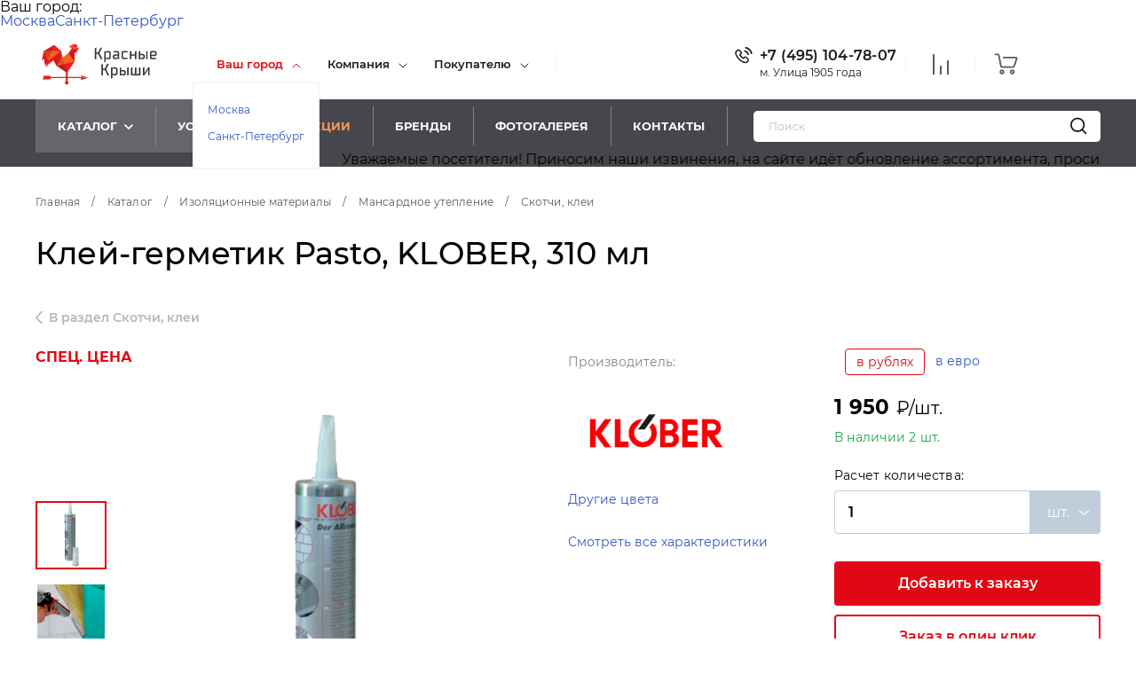

--- FILE ---
content_type: text/html; charset=UTF-8
request_url: https://www.redroofs.ru/product/pasto-odnokomponetnyy-kley-germetik/
body_size: 481387
content:
        <!DOCTYPE html>
    <html>

    <head>
        <link rel="icon" href="/favicon.png" type="image/png">
        <link rel="shortcut icon" href="/favicon.png" type="image/png">
        <meta name="viewport"
            content="width=device-width, user-scalable=no, initial-scale=1.0, maximum-scale=1.0, minimum-scale=1.0">
        <meta http-equiv="X-UA-Compatible" content="ie=edge">
        <meta name="yandex-verification" content="cdebaacca6289e01" />
        <meta name="yandex-verification" content="d126810e1a34cc54" />
        <meta name="yandex-verification" content="edaeb885fac45e00" />

        
        <title>Клей-герметик Pasto, KLOBER, 310 мл купить по цене от 1 950 Р/шт. в Москве в интернет-магазине RedRoofs</title>
                                                        <link href="/html/fotorama.css" rel="stylesheet">
                                                                                                                                    <meta http-equiv="Content-Type" content="text/html; charset=UTF-8" />
<meta name="description" content="Клей-герметик Pasto, KLOBER, 310 мл по цене 1 950 Р/шт. Сделайте заказ по тел: +7 (495) 151-88-62 и получите профессиональную консультацию от менеджеров интернет-магазина «Красные Крыши»" />
<script type="text/javascript" data-skip-moving="true">(function(w, d, n) {var cl = "bx-core";var ht = d.documentElement;var htc = ht ? ht.className : undefined;if (htc === undefined || htc.indexOf(cl) !== -1){return;}var ua = n.userAgent;if (/(iPad;)|(iPhone;)/i.test(ua)){cl += " bx-ios";}else if (/Windows/i.test(ua)){cl += ' bx-win';}else if (/Macintosh/i.test(ua)){cl += " bx-mac";}else if (/Linux/i.test(ua) && !/Android/i.test(ua)){cl += " bx-linux";}else if (/Android/i.test(ua)){cl += " bx-android";}cl += (/(ipad|iphone|android|mobile|touch)/i.test(ua) ? " bx-touch" : " bx-no-touch");cl += w.devicePixelRatio && w.devicePixelRatio >= 2? " bx-retina": " bx-no-retina";var ieVersion = -1;if (/AppleWebKit/.test(ua)){cl += " bx-chrome";}else if ((ieVersion = getIeVersion()) > 0){cl += " bx-ie bx-ie" + ieVersion;if (ieVersion > 7 && ieVersion < 10 && !isDoctype()){cl += " bx-quirks";}}else if (/Opera/.test(ua)){cl += " bx-opera";}else if (/Gecko/.test(ua)){cl += " bx-firefox";}ht.className = htc ? htc + " " + cl : cl;function isDoctype(){if (d.compatMode){return d.compatMode == "CSS1Compat";}return d.documentElement && d.documentElement.clientHeight;}function getIeVersion(){if (/Opera/i.test(ua) || /Webkit/i.test(ua) || /Firefox/i.test(ua) || /Chrome/i.test(ua)){return -1;}var rv = -1;if (!!(w.MSStream) && !(w.ActiveXObject) && ("ActiveXObject" in w)){rv = 11;}else if (!!d.documentMode && d.documentMode >= 10){rv = 10;}else if (!!d.documentMode && d.documentMode >= 9){rv = 9;}else if (d.attachEvent && !/Opera/.test(ua)){rv = 8;}if (rv == -1 || rv == 8){var re;if (n.appName == "Microsoft Internet Explorer"){re = new RegExp("MSIE ([0-9]+[\.0-9]*)");if (re.exec(ua) != null){rv = parseFloat(RegExp.$1);}}else if (n.appName == "Netscape"){rv = 11;re = new RegExp("Trident/.*rv:([0-9]+[\.0-9]*)");if (re.exec(ua) != null){rv = parseFloat(RegExp.$1);}}}return rv;}})(window, document, navigator);</script>


<link href="/bitrix/js/ui/design-tokens/dist/compatibility.min.css?1665910072397" type="text/css"  rel="stylesheet" />
<link href="/bitrix/js/ui/fonts/opensans/ui.font.opensans.min.css?16659100722320" type="text/css"  rel="stylesheet" />
<link href="/bitrix/js/main/popup/dist/main.popup.bundle.min.css?166591012825046" type="text/css"  rel="stylesheet" />
<link href="/bitrix/cache/css/s1/redroofs/page_1c5dcc9dadfe2a8b6ea5c4a7f4c82275/page_1c5dcc9dadfe2a8b6ea5c4a7f4c82275_v1.css?1769403609972" type="text/css"  rel="stylesheet" />
<link href="/bitrix/cache/css/s1/redroofs/template_419aaa271210ad3daf5383fb2048bbe8/template_419aaa271210ad3daf5383fb2048bbe8_v1.css?17694036098918" type="text/css"  data-template-style="true" rel="stylesheet" />







                                                            <link rel="stylesheet" href="/local/templates/redroofs/css/jquery.fancybox.css">
            <link rel="stylesheet" href="/local/templates/redroofs/css/jquery.fancybox-thumbs.css">


                        <link rel="stylesheet" href="https://cdn.jsdelivr.net/npm/@fancyapps/ui/dist/fancybox.css" />
                    
                    <link rel="stylesheet" href="/local/templates/redroofs/css/main.css"><!-- by nb 04.12.2018-->
            <link rel="stylesheet" href="/local/templates/redroofs/css/add.css"><!-- by ds 26.05.2021-->
            <!-- by nb 04.12.2018-->
            <!-- by nb 04.12.2018-->
            <!-- by ds 26.05.2021-->
        
                <!-- Yandex.Metrika counter -->
        
                        <!-- Yandex.Metrika counter -->
            <script type="text/javascript" data-skip-moving="true">
                (function(m, e, t, r, i, k, a) {
                    m[i] = m[i] || function() {
                        (m[i].a = m[i].a || []).push(arguments)
                    };
                    m[i].l = 1 * new Date();
                    for (var j = 0; j < document.scripts.length; j++) {
                        if (document.scripts[j].src === r) {
                            return;
                        }
                    }
                    k = e.createElement(t), a = e.getElementsByTagName(t)[0], k.async = 1, k.src = r, a.parentNode.insertBefore(k, a)
                })
                (window, document, "script", "https://mc.yandex.ru/metrika/tag.js", "ym");

                ym(24135253, "init", {
                    clickmap: true,
                    trackLinks: true,
                    accurateTrackBounce: true,
                    webvisor: true
                });
            </script>
            <noscript>
                <div><img src="https://mc.yandex.ru/watch/24135253" style="position:absolute; left:-9999px;" alt="" /></div>
            </noscript>
            <!-- /Yandex.Metrika counter -->
                <link rel="stylesheet" href="/local/templates/redroofs/css/restyle2024dev.css">
        <!-- Top.Mail.Ru counter -->
                <noscript>
            <div><img src="https://top-fwz1.mail.ru/counter?id=3554210;js=na" style="position:absolute;left:-9999px;" alt="Top.Mail.Ru" /></div>
        </noscript>
        <!-- /Top.Mail.Ru counter -->
    </head>

    <body>
                    <!-- Global site tag (gtag.js) - Google Analytics -->
                                                    <!-- BEGIN JIVOSITE CODE {literal} -->
                                <!-- {/literal} END JIVOSITE CODE -->
                        <!-- Микроразметка организации -->
            <script type="application/ld+json">
                {
                    "@context": "https://schema.org",
                    "@type": "Organization",
                    "image": [
                        "https://www.redroofs.ru/upload/resize_cache/iblock/849/1000_600_1/1.png",
                        "https://www.redroofs.ru/upload/resize_cache/iblock/4c8/1000_600_1/1.jpg",
                        "https://www.redroofs.ru/upload/resize_cache/iblock/bdd/1000_600_1/1.jpg"
                    ],
                    "name": "Красные крыши",
                    "address": {
                        "streetAddress": "ул. Новая Басманная, д.28, стр.2., офис №21",
                        "addressLocality": "Москва",
                        "postalCode": "105066",
                        "addressCountry": "Россия"
                    },
                    "url": "https://www.redroofs.ru/",
                    "telephone": "+74951518862",
                    "department": [{
                        "@type": "Organization",
                        "image": [
                            "https://www.redroofs.ru/upload/resize_cache/iblock/849/1000_600_1/1.png",
                            "https://www.redroofs.ru/upload/resize_cache/iblock/4c8/1000_600_1/1.jpg",
                            "https://www.redroofs.ru/upload/resize_cache/iblock/bdd/1000_600_1/1.jpg"
                        ],
                        "name": "Красные крыши в Санкт-Петербурге",
                        "address": {
                            "@type": "PostalAddress",
                            "@id": "https://www.redroofs.ru/contacts/",
                            "addressLocality": "Санкт-Петербург",
                            "postalCode": "190103",
                            "streetAddress": "ул. 10-я Красноармейская, дом 22",
                            "telephone": "+78126046737",
                            "email": "spb@redroof.ru"
                        }
                    }]
                }
            </script>
            <!-- Конец -->
                            <!-- Подсчет переходов на сайт -->
                                            
            
            
                <div class="wrapper">
            
<style>
    @media (max-width: 600px) {
        .sorry-popup {
            width: 100% !important;
            height: 100%;
            padding: 30px !important;
        }

        .sorry-popup p {
            padding: 15px 0;
        }

        .sorry-popup h3 {
            padding: 15px 0;
        }

        .sorry-popup button {
            margin: 30px 0;
        }
    }

    .sorry-popup {
        position: absolute;
        width: 600px;
        left: 50%;
        top: 50%;
        transform: translate(-50%, -50%);
        padding: 60px;
        box-sizing: border-box;
        background: #fdefc2;
        z-index: 99999;
    }

    .sorry-popup p {
        padding: 15px 0;
    }

    .sorry-popup h3 {
        padding: 15px 0;
    }

    .sorry-popup button {
        margin: 20px 0;
    }

    .sorry-popup__wrapper {
        position: fixed;
        width: 100%;
        height: 100vh;
        z-index: 9999;
        top: 0;
        left: 0;
        backdrop-filter: blur(2px);
    }
</style>
            <div class="head-block-wrapper">
                

                                            <div class="city-mobile-popup__wrapper">
                            <ul class="city-mobile-popup__list">
                                <li class="city-mobile-popup__text">Ваш город:</li>
                                <li class="city-mobile-popup__city"><a class="city-change" data-city="msk" data-domain="redroofs.ru">Москва</a><a class="city-change" data-city="spb" data-domain="spb.redroofs.ru">Санкт-Петербург</a></li>
                            </ul>
                        </div>
                    

                    <div class="page-header__mobile mobile">
                        <div class="mobile__wrapper">
                            <div class="mobile__container">
                                <div class="mobile__top" style="display: block">
                                    <div class="mobile__close-button"></div>
                                    <li style="width: 100%"
                                        class="mobile__item mobile__item--dropdown mobile__item-dropdown--visible">
                                        <div class="mobile__item-head city-select">
                                                                                            <span class="mobile__clicked-link">Ваш город</span>
                                                                                    </div>
                                        <ul class="mobile__list-dropdowned mobile__list-dropdowned--cities">
                                            <li><a class="city-change" data-city="msk" data-domain="redroofs.ru">Москва</a></li>
                                            <li><a class="city-change" data-city="spb" data-domain="spb.redroofs.ru">Санкт-Петербург</a></li>
                                        </ul>
                                    </li>
                                </div>
                                <div class="mobile__body">
                                    <ul class="mobile__list">
                                        <li class="mobile__item mobile__item--dropdown">
                                            <div class="mobile__item-head">
                                                <span class="mobile__clicked-link">Компания</span>
                                            </div>
                                            <ul class="mobile__list-dropdowned">
                                                <li><a href="/information/about/">О компании</a></li>
                                                <li><a href="/information/diplomas/">Дипломы и награды</a></li>
                                                <li><a href="/information/vacancies/">Вакансии</a></li>
                                                <li><a href="/information/news/">Новости</a></li>
                                                <li><a href="/contacts/">Контакты</a></li>
                                            </ul>
                                        </li>
                                        <li class="mobile__item mobile__item--dropdown">
                                            <div class="mobile__item-head">
                                                <span class="mobile__clicked-link">Покупателю</span>
                                            </div>
                                            <ul class="mobile__list-dropdowned">
                                                <li><a href="/information/prices/">Цены</a></li>
                                                <li><a href="/information/delivery/">Доставка и оплата</a></li>
                                                <li><a href="/information/articles/">Статьи</a></li>
                                                <li><a href="/information/media/">Фото и видео</a></li>
                                                <li><a href="/information/feedback/">Отзывы</a></li>
                                                <!--                                        <li><a href="/information/tech/">Техническая информация</a></li>-->
                                                <li><a href="/uslugi/">Услуги</a></li>
                                                <li><a href="/information/architect/">Архитекторам</a></li>
                                                <!--                                        <li><a href="/information/architect/">Архитекторам</a></li>-->
                                            </ul>
                                        </li>
                                        <!--                                <li class="mobile__item">-->
                                        <!--                                    <a href="/information/architect/">Архитекторам</a>-->
                                        <!--                                </li>-->
                                        <li class="mobile__item">
                                            <a href="/brands/">Бренды</a>
                                        </li>
                                        <li class="mobile__item">
                                            <a href="/information/media/">Галерея</a>
                                        </li>
                                        <li class="mobile__item">
                                            <a href="/contacts/">Контакты</a>
                                        </li>
                                    </ul>
                                </div>
                                <nav class="mobile__services services services--mobile">
                                    <a class="services__link services__link--calc" href="/uslugi/calculator/"
                                        title="Расчет кровли" onclick="metrikaReach('complect_on');">
                                        <span class="services__icon">
                                            <svg width="16px" height="17px" viewBox="0 0 16 17" version="1.1"
                                                xmlns="http://www.w3.org/2000/svg" xmlns:xlink="http://www.w3.org/1999/xlink">

                                                <g id="Symbols" stroke="none" stroke-width="1" fill="none" fill-rule="evenodd">
                                                    <g id="header" transform="translate(-625.000000, -30.000000)">
                                                        <g id="Group" transform="translate(129.000000, 0.000000)">
                                                            <g id="2" transform="translate(496.000000, 30.000000)">
                                                                <g id="Расчет">
                                                                    <g id="ico" transform="translate(0.226039, 0.953197)">
                                                                        <path d="M11.0528276,0 L4.71680491,0 C2.11596023,0 3.08000035e-05,2.11596023 3.08000035e-05,4.71680491 L3.08000035e-05,11.0527968 C3.08000035e-05,13.6536415 2.11596023,15.7696017 4.71677411,15.7696017 L11.0527968,15.7696017 C13.6536415,15.7696017 15.7695709,13.6536415 15.7695709,11.0527968 L15.7695709,4.71680491 C15.7696017,2.11596023 13.6536415,0 11.0528276,0 Z M14.8459404,11.0527968 C14.8459404,13.1443018 13.1443326,14.8459096 11.0528584,14.8459096 L4.71680491,14.8459096 C2.62526909,14.8459096 0.923692101,13.1443018 0.923692101,11.0527968 L0.923692101,4.71680491 C0.923692101,2.62529989 2.62526909,0.923692101 4.71680491,0.923692101 L11.0528276,0.923692101 C13.1443326,0.923692101 14.8459096,2.62529989 14.8459096,4.71680491 L14.8459096,11.0527968 L14.8459404,11.0527968 Z"
                                                                            id="Shape" fill="#1A1A1A"
                                                                            fill-rule="nonzero"></path>
                                                                        <path d="M11.0417665,7.42295481 L4.72777897,7.42295481 C4.26224368,7.42295481 3.88480086,7.62974603 3.88480086,7.88480086 C3.88480086,8.13985569 4.26224368,8.34664691 4.72777897,8.34664691 L11.0418227,8.34664691 C11.507358,8.34664691 11.8848009,8.13985569 11.8848009,7.88480086 C11.8848009,7.62974603 11.507358,7.42295481 11.0417665,7.42295481 Z"
                                                                            id="Shape" fill="#000000"
                                                                            fill-rule="nonzero"></path>
                                                                        <circle id="Oval-5" stroke="#1A1A1A" stroke-width="0.8"
                                                                            cx="7.88480086" cy="4.4404644" r="1"></circle>
                                                                        <circle id="Oval-5" stroke="#1A1A1A" stroke-width="0.8"
                                                                            cx="7.88480086" cy="11.0468028" r="1"></circle>
                                                                    </g>
                                                                </g>
                                                            </g>
                                                        </g>
                                                    </g>
                                                </g>
                                            </svg>
                                        </span>
                                        <span class="services__name">
                                            <span>Расчет</span>
                                        </span>
                                    </a>
                                    <!--                            <a class="services__link services__link--visual" href="/uslugi/vizualnyj-podbor/"-->
                                    <!--                               title="Визуальный подбор">-->
                                    <!--                                <span class="services__icon">-->
                                    <!--                                    <svg width="17px" height="15px" viewBox="0 0 17 15" version="1.1"-->
                                    <!--                                         xmlns="http://www.w3.org/2000/svg" xmlns:xlink="http://www.w3.org/1999/xlink">-->
                                    <!--                                        <g id="Symbols" stroke="none" stroke-width="1" fill="none" fill-rule="evenodd">-->
                                    <!--                                            <g id="header" transform="translate(-782.000000, -31.000000)" fill="#1A1A1A"-->
                                    <!--                                               fill-rule="nonzero">-->
                                    <!--                                                <g id="Group" transform="translate(129.000000, 0.000000)">-->
                                    <!--                                                    <g id="2" transform="translate(496.000000, 30.000000)">-->
                                    <!--                                                        <g id="Визуальный" transform="translate(157.000000, 1.000000)">-->
                                    <!--                                                            <g id="ico" transform="translate(0.097130, 0.023198)">-->
                                    <!--                                                                <path d="M16.3432709,5.83026075 L8.52845973,0.108417399 C8.37776373,-0.00189979998 8.17303613,-0.00189979998 8.02240454,0.108417399 L0.207528998,5.83026075 C0.0166473999,5.97004095 -0.0248261998,6.23807375 0.114953999,6.42895535 C0.254734198,6.61983695 0.522799196,6.66124615 0.713648594,6.52153035 L8.27539993,0.984933592 L15.8371513,6.52149815 C15.9134009,6.57736515 16.0020153,6.60425215 16.0898569,6.60425215 C16.2217481,6.60425215 16.3519005,6.54355515 16.4358137,6.42892315 C16.5756261,6.23807375 16.5341525,5.97004095 16.3432709,5.83026075 Z"-->
                                    <!--                                                                      id="Shape"></path>-->
                                    <!--                                                                <path d="M14.2725211,6.61848455 C14.0359799,6.61848455 13.8441645,6.81026775 13.8441645,7.04684114 L13.8441645,13.8651589 L10.4173761,13.8651589 L10.4173761,10.1432897 C10.4173761,8.96219373 9.45646372,8.00134574 8.27543213,8.00134574 C7.09440054,8.00134574 6.13348815,8.96225813 6.13348815,10.1432897 L6.13348815,13.8651911 L2.70666758,13.8651911 L2.70666758,7.04687334 C2.70666758,6.81029995 2.51485218,6.61851675 2.27831098,6.61851675 C2.04176978,6.61851675 1.84995439,6.81029995 1.84995439,7.04687334 L1.84995439,14.2935799 C1.84995439,14.5301533 2.04176978,14.7219365 2.27831098,14.7219365 L6.56184475,14.7219365 C6.78711595,14.7219365 6.97146094,14.5478955 6.98852694,14.3269391 C6.98955734,14.3169249 6.99020134,14.3059769 6.99020134,14.2935799 L6.99020134,10.1433219 C6.99020134,9.43463212 7.56674234,8.85809113 8.27543213,8.85809113 C8.98412193,8.85809113 9.56066292,9.43466432 9.56066292,10.1433219 L9.56066292,14.2935799 C9.56066292,14.3059125 9.56130692,14.3166673 9.56233732,14.3265527 C9.57921012,14.5476701 9.76361952,14.7219365 9.98901952,14.7219365 L14.2725533,14.7219365 C14.5091267,14.7219365 14.7009099,14.5301533 14.7009099,14.2935799 L14.7009099,7.04687334 C14.7008777,6.81026775 14.5090945,6.61848455 14.2725211,6.61848455 Z"-->
                                    <!--                                                                      id="Shape"></path>-->
                                    <!--                                                            </g>-->
                                    <!--                                                        </g>-->
                                    <!--                                                    </g>-->
                                    <!--                                                </g>-->
                                    <!--                                            </g>-->
                                    <!--                                        </g>-->
                                    <!--                                    </svg>-->
                                    <!--                                </span>-->
                                    <!--                                <span class="services__name">-->
                                    <!--                                    <span>Визуальный </span>-->
                                    <!--                                    <span>подбор</span>-->
                                    <!--                                </span>-->
                                    <!--                            </a>-->
                                    <a class="services__link services__link--calc" href="/dealer/"
                                        title="Стать нашим дилером">
                                        <span class="services__icon services__icon--stroke">
                                            <svg width="16px" height="16px" viewBox="0 0 16 16" version="1.1"
                                                xmlns="http://www.w3.org/2000/svg" xmlns:xlink="http://www.w3.org/1999/xlink">
                                                <g id="Symbols" stroke="none" stroke-width="1" fill="none" fill-rule="evenodd">
                                                    <g id="header" transform="translate(-782.000000, -31.000000)" stroke="#1D1D1B">
                                                        <g id="Group" transform="translate(149.000000, 0.000000)">
                                                            <g id="2" transform="translate(476.000000, 30.000000)">
                                                                <g id="Визуальный" transform="translate(157.000000, 1.000000)">
                                                                    <g id="ico" transform="translate(0.097130, 0.023198)">
                                                                        <g id="Group-5" transform="translate(0.902870, 0.976802)">
                                                                            <path fill="none"
                                                                                d="M2.26247451,13 L0.737525486,13 C0.33029295,13 0,12.724547 0,12.3843289 L0,6.61567107 C0,6.27572174 0.33029295,6 0.737525486,6 L2.26247451,6 C2.67002897,6 3,6.27572174 3,6.61567107 L3,12.3843289 C3,12.724547 2.67002897,13 2.26247451,13 Z"
                                                                                id="Stroke-1"></path>
                                                                            <path fill="none"
                                                                                d="M3,6.66657453 C3,6.66657453 3.94086899,6.76540034 4.08922302,6.56804639 C4.23787554,6.37039478 6.16916437,3.75299927 6.5652726,3.30887848 C6.96167933,2.86446002 7.30823672,2.12326648 7.30823672,1.33325537 C7.30823672,0.543244263 7.60524327,0 8.3482074,0 C9.09087302,0 9.83383715,0.888836915 9.73473547,1.77767383 C9.63563378,2.66651075 9.14042387,3.90123798 9.04132218,4.04947669 C8.942519,4.19741773 8.44730908,5.53097077 9.5365321,5.58038367 C10.6260536,5.62979658 12.3594376,5.82715052 13.0525524,6.27156898 C13.7459656,6.71598743 13.9934213,7.11099299 13.7459656,7.8515912 C14.092523,8.49395893 14.092523,9.28397004 13.6964148,9.87662721 C13.7459656,10.5678125 13.646864,11.50636 13.0030015,11.9013656 C12.9534507,12.6913767 12.4089884,13.5310983 11.2203652,13.7778652 C10.0320405,14.024632 7.50644009,14.1728707 6.11991202,13.6296265 C4.73308546,13.0863822 3.89131815,12.6913767 3.09910168,12.6913767"
                                                                                id="Stroke-3"></path>
                                                                        </g>
                                                                    </g>
                                                                </g>
                                                            </g>
                                                        </g>
                                                    </g>
                                                </g>
                                            </svg>
                                        </span>
                                        <span class="services__name">
                                            <span>Стать нашим </span>
                                            <span>дилером</span>
                                        </span>
                                    </a>
                                    <a class="services__link services__link--montage poplink" href="/includes/montage.php"
                                        title="Заказать монтаж">
                                        <span class="services__icon">
                                            <svg width="18px" height="17px" viewBox="0 0 18 17" version="1.1"
                                                xmlns="http://www.w3.org/2000/svg" xmlns:xlink="http://www.w3.org/1999/xlink">
                                                <g id="Symbols" stroke="none" stroke-width="1" fill="none" fill-rule="evenodd">
                                                    <g id="header" transform="translate(-980.000000, -30.000000)">
                                                        <g id="Group" transform="translate(129.000000, 0.000000)">
                                                            <g id="2" transform="translate(496.000000, 30.000000)">
                                                                <g id="Монтаж" transform="translate(355.000000, 0.000000)">
                                                                    <g id="ico">
                                                                        <path d="M16.7480649,15.5077793 L8.93325379,9.78593592 C8.78255779,9.67561873 8.57783019,9.67561873 8.42719859,9.78593592 L0.612323053,15.5077793 C0.421441454,15.6475595 0.379967855,15.9155923 0.519748053,16.1064739 C0.659528252,16.2973555 0.92759325,16.3387647 1.11844265,16.1990489 L8.68019399,10.6624521 L16.2419453,16.1990167 C16.3181949,16.2548837 16.4068093,16.2817707 16.4946509,16.2817707 C16.6265421,16.2817707 16.7566945,16.2210737 16.8406077,16.1064417 C16.9804201,15.9155923 16.9389465,15.6475595 16.7480649,15.5077793 Z"
                                                                            id="Shape" fill="#1A1A1A"
                                                                            fill-rule="nonzero"></path>
                                                                        <g id="Group-8"
                                                                            transform="translate(14.231167, 5.841006) rotate(-59.000000) translate(-14.231167, -5.841006) translate(11.231167, 1.341006)"
                                                                            stroke="#1A1A1A" stroke-width="0.8">
                                                                            <rect id="Rectangle-4" x="0" y="-1.98951966e-13"
                                                                                width="6" height="4" rx="1"></rect>
                                                                            <path d="M3,4.5 L3,8.5" id="Line-16"
                                                                                stroke-linecap="round"
                                                                                stroke-linejoin="round"></path>
                                                                        </g>
                                                                    </g>
                                                                </g>
                                                            </g>
                                                        </g>
                                                    </g>
                                                </g>
                                            </svg>
                                        </span>
                                        <span class="services__name">
                                            <span>Монтаж</span>
                                        </span>
                                    </a>
                                </nav>
                                <div class="mobile__workflow">
                                    <p><b>Режим работы:</b></p>
                                    <p>Пн-пт: <b>с 9 до 19</b> / Cб: <b>c 11 до 16</b></p>
                                </div>
                                <div class="mobile__copyright">Copyright © 2006-2022 ТСК «Красные крыши»</div>
                            </div>
                        </div>
                    </div>
                    <header class="page-header">
                        <div class="page-header__top">
                            <div class="width-wrapper width-wrapper--fresh">
                                <div class="page-header__top-container">
                                    <div class="page-header__burger">
                                        <div class="page-header__burger-line-container">
                                            <div class="page-header__burger-line page-header__burger-line--first"></div>
                                            <div class="page-header__burger-line page-header__burger-line--second"></div>
                                            <div class="page-header__burger-line page-header__burger-line--third"></div>
                                        </div>
                                    </div>
                                    <div class="page-header__logo-container">
                                        <a href="/">
                                            <svg class="animate-logo" width="152px" height="55px" viewBox="0 0 152 55"
                                                version="1.1" xmlns="http://www.w3.org/2000/svg"
                                                xmlns:xlink="http://www.w3.org/1999/xlink">
                                                <g id="Symbols" stroke="none" stroke-width="1" fill="none" fill-rule="evenodd">
                                                    <g id="Header" transform="translate(-604.000000, 0.000000)"
                                                        fill-rule="nonzero">
                                                        <g transform="translate(-4.000000, 0.000000)" id="Logo">
                                                            <g transform="translate(585.000000, 0.000000)">
                                                                <g id="КК_logo" transform="translate(23.000000, 0.000000)">
                                                                    <path d="M84.8683204,34.1716867 L88.3874851,27.3493976 C88.4323731,27.2757692 88.4619901,27.1938127 88.4745635,27.1084337 C88.4745635,27 88.3664662,26.9337349 88.1742934,26.9337349 L86.6969649,26.9337349 C86.3066139,26.9337349 86.195514,27.063253 86.0453789,27.3704819 L83.0907219,33.2560241 L80.8086697,33.2560241 L80.8086697,27.3704819 C80.8086697,27.0692771 80.7636292,26.9728916 80.5564428,26.9457831 L78.7007741,27.753012 L78.7007741,41.7590361 C78.7007741,42.1295181 78.7668335,42.1957831 79.1361656,42.1957831 L80.3762808,42.1957831 C80.7666319,42.1957831 80.8116724,42.1084337 80.8116724,41.7379518 L80.8116724,35.1325301 L83.1087381,35.1325301 L86.4777678,41.7801205 C86.5705522,42.0550936 86.8417557,42.2281009 87.1293537,42.1957831 L88.5856634,42.1957831 C88.7808389,42.1957831 88.8679172,42.1295181 88.8679172,42.0210843 C88.8639617,41.9368464 88.8413983,41.8545421 88.8018578,41.7801205 L84.8683204,34.1716867 Z"
                                                                        id="Shape" fill="#333838"></path>
                                                                    <path d="M137.583726,20.3554217 C137.583726,20.7259036 137.649786,20.7921687 138.019118,20.7921687 L139.106095,20.7921687 C139.475428,20.7921687 139.541487,20.7259036 139.541487,20.3554217 L139.541487,10.2198795 C139.541487,9.9186747 139.520468,9.82831325 139.36733,9.82831325 L139.304274,9.82831325 L137.583726,10.5753012 L137.583726,20.3554217 Z"
                                                                        id="Shape" fill="#333838"></path>
                                                                    <path d="M79.7487165,20.7921687 C79.943892,20.7921687 80.0309703,20.7259036 80.0309703,20.6174699 C80.0270148,20.5332319 80.0044514,20.4509277 79.9649109,20.376506 L76.0313735,12.7680723 L79.553541,5.94578313 C79.5984289,5.87215471 79.6280459,5.79019821 79.6406193,5.70481928 C79.6406193,5.59638554 79.5325221,5.53012048 79.3403492,5.53012048 L77.8630207,5.53012048 C77.4726697,5.53012048 77.3645725,5.6626506 77.2114347,5.96686747 L74.2567777,11.8524096 L71.9747255,11.8524096 L71.9747255,5.96686747 C71.9747255,5.71084337 71.9416958,5.60240964 71.8005689,5.55722892 L69.8668299,6.39759036 L69.8668299,20.3554217 C69.8668299,20.7259036 69.9328893,20.7921687 70.3022214,20.7921687 L71.5423366,20.7921687 C71.9326877,20.7921687 71.9777282,20.7048193 71.9777282,20.3343373 L71.9777282,13.7289157 L74.2807993,13.7289157 L77.649829,20.376506 C77.7426135,20.6514792 78.0138169,20.8244865 78.3014149,20.7921687 L79.7487165,20.7921687 Z"
                                                                        id="Shape" fill="#333838"></path>
                                                                    <path d="M91.0298614,12.5060241 C91.0298614,11.2409639 89.681649,9.89156627 88.4235176,9.89156627 L87.1203456,9.89156627 C86.5461678,9.87574519 85.9797585,10.0274672 85.4898794,10.3283133 L83.9675104,11.2018072 L83.8143726,10.2198795 C83.8108787,10.0979731 83.7563825,9.98317478 83.6642376,9.90361446 L82.3370441,10.4819277 L82.3370441,24.8945783 L84.291802,24.2108434 L84.291802,19.813253 L85.2706823,20.3584337 C85.7605613,20.6592798 86.3269707,20.8110018 86.9011485,20.7951807 L88.4235176,20.7951807 C89.6846517,20.7951807 91.0298614,19.4427711 91.0298614,18.1807229 L91.0298614,12.5060241 Z M89.0751035,17.7379518 C89.0126245,18.4323006 88.4641255,18.9825072 87.7719316,19.0451807 L87.1203456,19.0451807 C86.5468763,19.0457674 85.9787883,18.9342515 85.4478416,18.7168675 L84.2948047,18.2801205 L84.2948047,12.5060241 L85.664036,11.9608434 C86.1949606,11.7433852 86.7630634,11.6318664 87.3365401,11.6325301 L87.7719316,11.6325301 C88.4641255,11.6952036 89.0126245,12.2454102 89.0751035,12.939759 L89.0751035,17.7379518 Z"
                                                                        id="Shape" fill="#333838"></path>
                                                                    <path d="M129.869789,10.2198795 C129.878591,10.112116 129.866352,10.0036649 129.833757,9.90060241 L127.912029,10.7349398 L127.912029,20.3554217 C127.912029,20.7259036 127.978088,20.7921687 128.34742,20.7921687 L133.346916,20.7921687 C134.60805,20.7921687 135.956263,19.439759 135.956263,18.1777108 L135.956263,16.4216867 C135.956263,15.1566265 134.60805,13.8072289 133.346916,13.8072289 L129.869789,13.8072289 L129.869789,10.2198795 Z M132.692328,15.5180723 C133.384522,15.5807458 133.933021,16.1309524 133.9955,16.8253012 L133.9955,17.7289157 C133.933021,18.4232645 133.384522,18.9734711 132.692328,19.0361446 L129.866787,19.0361446 L129.866787,15.5180723 L132.692328,15.5180723 Z"
                                                                        id="Shape" fill="#333838"></path>
                                                                    <path d="M107.784929,20.7921687 L109.5325,20.7921687 L112.793433,20.5090361 C113.183784,20.4668675 113.204803,20.4006024 113.291881,20.0301205 L113.378959,19.4849398 L113.378959,19.3554217 C113.378959,19.1385542 113.291881,19.0542169 113.009627,19.0542169 L108.445523,19.0542169 C107.753329,18.9915434 107.20483,18.4413368 107.142351,17.746988 L107.142351,12.9427711 C107.20483,12.2484223 107.753329,11.6982157 108.445523,11.6355422 L113.030646,11.6355422 C113.3129,11.6355422 113.420997,11.5692771 113.420997,11.3524096 L113.3129,10.6536145 C113.225822,10.2831325 113.204803,10.2168675 112.814452,10.1746988 L109.5325,9.89156627 L107.772918,9.89156627 C106.511784,9.89156627 105.163572,11.2439759 105.163572,12.5060241 L105.163572,18.1746988 C105.178585,19.4337349 106.5298,20.7921687 107.784929,20.7921687 Z"
                                                                        id="Shape" fill="#333838"></path>
                                                                    <path d="M114.294783,31.2289157 L112.517185,32.003012 L112.517185,41.7590361 C112.517185,42.1295181 112.583244,42.1957831 112.952576,42.1957831 L114.036551,42.1957831 C114.405883,42.1957831 114.471942,42.1295181 114.471942,41.7590361 L114.471942,31.623494 C114.46894,31.3162651 114.447921,31.2289157 114.294783,31.2289157 Z"
                                                                        id="Shape" fill="#333838"></path>
                                                                    <path d="M97.2574617,31.2951807 L95.9542898,31.2951807 C95.380112,31.2793596 94.8137027,31.4310816 94.3238236,31.7319277 L92.8014545,32.6054217 L92.6483168,31.623494 C92.6182898,31.4457831 92.5732493,31.3433735 92.4771629,31.2921687 L91.1709883,31.8584337 L91.1709883,46.4457831 L93.1257462,45.7620482 L93.1257462,41.2138554 L94.1046265,41.7590361 C94.5945055,42.0598822 95.1609149,42.2116042 95.7350927,42.1957831 L97.2574617,42.1957831 C98.5185959,42.1957831 99.8638056,40.8433735 99.8638056,39.5813253 L99.8638056,33.9096386 C99.8638056,32.6475904 98.5155932,31.2951807 97.2574617,31.2951807 Z M97.9090477,39.1415663 C97.8465687,39.8359151 97.2980697,40.3861217 96.6058758,40.4487952 L95.9542898,40.4487952 C95.3808131,40.4494589 94.8127104,40.3379401 94.2817858,40.1204819 L93.1287489,39.6837349 L93.1287489,33.9096386 L94.4979802,33.3644578 C95.0289269,33.1470738 95.597015,33.0355579 96.1704842,33.0361446 L96.6058758,33.0361446 C97.2980697,33.0988181 97.8465687,33.6490247 97.9090477,34.3433735 L97.9090477,39.1415663 Z"
                                                                        id="Shape" fill="#333838"></path>
                                                                    <path d="M149.018009,16.6506024 C150.279143,16.6506024 151.624353,15.2981928 151.624353,14.0361446 L151.624353,12.5060241 C151.624353,11.2409639 150.27614,9.89156627 149.018009,9.89156627 L145.213588,9.89156627 C143.952454,9.89156627 142.604241,11.2439759 142.604241,12.5060241 L142.604241,18.1746988 C142.604241,19.5692771 143.973473,20.7891566 145.213588,20.7891566 L147.279446,20.7891566 L150.540378,20.5060241 C150.930729,20.4638554 150.951748,20.3975904 151.041829,20.0271084 L151.149926,19.3283133 C151.149926,19.1114458 151.041829,19.0451807 150.759575,19.0451807 L145.865174,19.0451807 C145.17298,18.9825072 144.624481,18.4323006 144.562002,17.7379518 L144.562002,16.6475904 L149.018009,16.6506024 Z M144.562002,12.9457831 C144.624481,12.2514343 145.17298,11.7012277 145.865174,11.6385542 L148.36342,11.6385542 C149.055614,11.7012277 149.604113,12.2514343 149.666592,12.9457831 L149.666592,13.6445783 C149.604113,14.3389271 149.055614,14.8891337 148.36342,14.9518072 L144.562002,14.9518072 L144.562002,12.9457831 Z"
                                                                        id="Shape" fill="#333838"></path>
                                                                    <path d="M130.058959,31.25 L128.185275,32.0662651 L128.185275,40.4548193 L124.846272,40.4548193 L124.846272,31.623494 C124.856556,31.5102802 124.834695,31.3964578 124.783215,31.2951807 L122.888511,32.1174699 L122.888511,40.4518072 L119.585541,40.4518072 L119.585541,31.623494 C119.585541,31.4186747 119.585541,31.3222892 119.522484,31.2650602 L117.639791,32.0843373 L117.639791,41.7560241 C117.639791,42.126506 117.705851,42.1927711 118.075183,42.1927711 L129.701638,42.1927711 C130.07097,42.1927711 130.13703,42.126506 130.13703,41.7560241 L130.13703,31.623494 C130.140032,31.3945783 130.128022,31.2891566 130.058959,31.25 Z"
                                                                        id="Shape" fill="#333838"></path>
                                                                    <path d="M142.006704,31.2289157 C141.934024,31.2262206 141.861311,31.2333118 141.790509,31.25 L140.682513,31.4246988 C140.442297,31.4698795 140.358221,31.5331325 140.292162,31.6415663 L135.683017,38.5512048 C135.529879,38.7921687 135.400763,39.0301205 135.247626,39.2921687 L135.139528,39.5090361 L135.226607,38.7018072 C135.247626,38.4186747 135.271647,38.0993976 135.271647,37.8313253 L135.271647,31.623494 C135.271647,31.3795181 135.256634,31.2771084 135.151539,31.2439759 L133.316889,32.0421687 L133.316889,41.7590361 C133.316889,42.1084337 133.382949,42.1957831 133.70724,42.1957831 L134.728158,42.1957831 C135.012483,42.2216801 135.282127,42.0647028 135.400763,41.8042169 L139.904814,35.003012 C140.062782,34.7638445 140.208113,34.5165156 140.340205,34.2620482 L140.385246,34.1746988 L140.319186,34.8072289 C140.298167,35.0903614 140.274146,35.373494 140.274146,35.6566265 L140.274146,41.7590361 C140.274146,42.1295181 140.340205,42.1957831 140.709537,42.1957831 L141.796515,42.1957831 C142.165847,42.1957831 142.231906,42.1295181 142.231906,41.7590361 L142.231906,31.623494 C142.222898,31.3162651 142.201879,31.2289157 142.006704,31.2289157 Z"
                                                                        id="Shape" fill="#333838"></path>
                                                                    <path d="M118.000115,20.3554217 L118.000115,16.2138554 L122.780414,16.2138554 L122.780414,20.3554217 C122.780414,20.7259036 122.846473,20.7921687 123.215806,20.7921687 L124.302783,20.7921687 C124.672115,20.7921687 124.738175,20.7259036 124.738175,20.3554217 L124.738175,10.2198795 C124.752869,10.1068351 124.731866,9.99201388 124.678121,9.89156627 L122.783417,10.7168675 L122.783417,14.4728916 L118.000115,14.4728916 L118.000115,10.2198795 C118.000115,9.94879518 117.982099,9.84939759 117.840972,9.8313253 L116.039352,10.6114458 L116.039352,20.3554217 C116.039352,20.7259036 116.105411,20.7921687 116.474743,20.7921687 L117.561721,20.7921687 C117.940061,20.7921687 118.000115,20.7259036 118.000115,20.3554217 Z"
                                                                        id="Shape" fill="#333838"></path>
                                                                    <path d="M99.5064842,9.89156627 L98.4225095,9.89156627 L95.161577,10.1746988 C94.7712259,10.2198795 94.750207,10.2831325 94.6631287,10.6536145 L94.5760504,11.1987952 L94.5760504,11.3283133 C94.5760504,11.5451807 94.6631287,11.6295181 94.9453825,11.6295181 L98.9449793,11.6295181 C99.5967684,11.7422984 100.093915,12.276702 100.161073,12.936747 L100.161073,14.4638554 L96.2575626,14.4638554 C94.9964284,14.4638554 93.648216,15.8162651 93.648216,17.0813253 L93.648216,18.1716867 C93.648216,19.436747 94.9964284,20.7861446 96.2575626,20.7861446 L97.3445401,20.7861446 C97.9187179,20.8019657 98.4851272,20.6502437 98.9750063,20.3493976 L100.497375,19.4789157 L100.650513,20.4608434 C100.695554,20.7439759 100.779629,20.8313253 100.998826,20.8313253 L101.12494,20.8313253 L101.72548,20.7439759 C102.094812,20.7018072 102.139852,20.5903614 102.139852,20.2439759 L102.139852,12.5060241 C102.112828,11.2439759 100.764616,9.89156627 99.5064842,9.89156627 Z M100.15807,18.1746988 L98.7888389,18.7198795 C98.2578922,18.9372635 97.6898041,19.0487795 97.1163348,19.0481928 L96.9001404,19.0481928 C96.2079465,18.9855193 95.6594475,18.4353127 95.5969685,17.7409639 L95.5969685,17.4789157 C95.6594475,16.7845668 96.2079465,16.2343602 96.9001404,16.1716867 L100.161073,16.1716867 L100.15807,18.1746988 Z"
                                                                        id="Shape" fill="#333838"></path>
                                                                    <path d="M108.274369,35.2198795 L104.797242,35.2198795 L104.797242,31.623494 C104.803144,31.5223041 104.794036,31.4207959 104.770218,31.3222892 L102.839482,32.1626506 L102.839482,41.7590361 C102.839482,42.1295181 102.905541,42.1957831 103.274873,42.1957831 L108.274369,42.1957831 C109.535503,42.1957831 110.883716,40.8433735 110.883716,39.5813253 L110.883716,37.8373494 C110.883716,36.5692771 109.5325,35.2198795 108.274369,35.2198795 Z M108.925955,39.1355422 C108.863476,39.829891 108.314977,40.3800976 107.622783,40.4427711 L104.797242,40.4427711 L104.797242,36.9186747 L107.622783,36.9186747 C108.318346,36.9788153 108.870409,37.5313268 108.93196,38.2289157 L108.925955,39.1355422 Z"
                                                                        id="Shape" fill="#333838"></path>
                                                                    <polygon id="Shape" fill="#ED1C24"
                                                                        points="51.6854797 41.8253012 52.2469847 43.6475904 54.2257642 44.2680723 52.4391575 44.2680723 52.4451629 44.2801205 34.281829 44.2801205 34.281829 37.439759 43.3559892 23.8584337 43.1788299 12.7650602 44.7222178 10.8704819 45.902279 15.3192771 46.2205653 9.03915663 46.40373 8.8253012 48.2714095 9.2439759 47.4967129 7.47289157 49.499514 5.01807229 46.7190135 5.72590361 46.40373 5.02409639 47.2174617 2.72891566 43.4430675 0 43.7943834 1.76204819 40.9868587 0 42.3921224 2.90662651 38.8789631 0.527108434 40.4583834 3.69879518 36.5969109 1.93674699 38.2153663 4.27409639 35.2817282 3.96084337 39.581595 6.34036145 35.1075716 13.0301205 29.2463006 17.689759 27.8380342 18.813253 26.5288569 20.3463855 27.2465023 17.9759036 25.6280468 9.86144578 16.499838 2.02409639 16.499838 2.02409639 2.63336814 10.3012048 0 22.2740964 2.80752475 20.3373494 4.73826103 29.9337349 6.23060306 26.3253012 6.47682448 31.5662651 9.38944374 26.1475904 10.158135 27.8855422 11.8696742 24.0572289 12.8245329 25.1054217 15.3708227 21.9728916 19.5685977 29.4819277 19.5716004 29.4939759 29.5015302 36.0963855 32.2189739 37.9006024 32.4501818 37.9126506 32.4501818 44.2801205 10.9238236 44.2680723 12.0978794 43.9006024 10.7166373 42.5753012 1.23711251 42.5753012 2.78950855 44.9608434 1.23711251 47.3463855 10.7166373 47.3463855 12.4942358 45.6385542 32.4501818 45.6385542 32.4501818 49.746988 30.3182646 51.8855422 33.0987651 54.6746988 35.8792655 51.8855422 34.281829 50.2801205 34.281829 45.6385542 52.66436 45.6385542 60.9488101 44.9608434"></polygon>
                                                                    <polygon id="Shape" fill="#CE181E"
                                                                        points="33.0837516 37.8313253 33.5461674 37.8313253 27.4687021 19.1054217 19.5716004 29.4939759 31.9126985 37.689759 31.9126985 50.2921687 30.3182646 51.8945783 33.0927597 54.6746988 33.0927597 49.1114458 33.0837516 49.1174699"></polygon>
                                                                    <polygon id="Shape" fill="#ED1C24"
                                                                        points="51.6854797 48.0933735 60.9488101 44.9608434 52.6523492 44.9608434 51.6854797 48.0933735"></polygon>
                                                                    <polygon id="Shape" fill="#CE181E"
                                                                        points="51.6884824 48.0933735 52.6373357 45.0301205 60.9157804 44.9728916"></polygon>
                                                                    <polygon id="Shape" fill="#CE181E"
                                                                        points="2.85256526 45.060241 12.8725761 45.060241 1.23711251 47.3463855"></polygon>
                                                                    <polygon id="Shape" fill="#F26522"
                                                                        points="35.323766 3.97891566 46.3676976 8.81927711 48.2714095 9.2439759 46.4157408 5.05722892"></polygon>
                                                                    <polygon id="Shape" fill="#CE181E"
                                                                        points="4.73826103 29.9337349 2.63336814 10.3012048 16.499838 2.02409639"></polygon>
                                                                    <polygon id="Shape" fill="#CE181E"
                                                                        points="35.1075716 13.0301205 43.3559892 23.8584337 43.1788299 12.7650602 49.499514 5.01807229"></polygon>
                                                                    <polygon id="Shape" fill="#F26522"
                                                                        points="19.5716004 29.4939759 27.4687021 19.1054217 35.1075716 13.0301205 43.3559892 23.8584337"></polygon>
                                                                    <polygon id="Shape" fill="#DA521F"
                                                                        points="27.4687021 19.1054217 19.5716004 29.4939759 30.0360108 27.0150602"></polygon>
                                                                    <polygon id="Shape" fill="#F26522"
                                                                        points="25.6941062 9.86144578 7.68390999 23.0120482 2.63336814 10.3012048"></polygon>
                                                                    <polygon id="Shape" fill="#CE181E"
                                                                        points="15.3708227 21.9728916 25.6280468 9.86144578 19.5716004 29.4939759"></polygon>
                                                                    <polygon id="Shape" fill="#D94020"
                                                                        points="13.0977786 10.1024096 2.63336814 10.3012048 7.66889649 22.9789157"></polygon>
                                                                    <g class="animate-logo__mask">
                                                                        <path d="M87.000,105 L104,138.000 L93,163.000 L84,100.000 L87.000,105 Z"
                                                                            class="animate-logo__layer animate-logo__layer--1 cls-1"></path>
                                                                        <path d="M118.000,101.000 L85,101.000 L102.5,136 L118,102 Z"
                                                                            class="animate-logo__layer animate-logo__layer--2 cls-1"></path>
                                                                        <path d="M128.000,77.000 L119,101.000 L88,101 L128,77 Z"
                                                                            class="animate-logo__layer animate-logo__layer--3 cls-1"></path>
                                                                        <path d="M129.000,75.000 L118.000,101.000 L155.000,100.000 L129.000,75.000 Z"
                                                                            class="animate-logo__layer animate-logo__layer--4 cls-1"></path>
                                                                        <path d="M156.000,100.000 L118.000,101.000 L102,137.5 L151,100.000 Z"
                                                                            class="animate-logo__layer animate-logo__layer--5 cls-1"></path>
                                                                        <path d="M124.000,135.000 L155,100.000 L137,157 L125.2,135.5 Z"
                                                                            class="animate-logo__layer animate-logo__layer--6 cls-1"></path>
                                                                        <path d="M156.000,96 L113.000,129 L115.000,147 L156.000,99 Z"
                                                                            class="animate-logo__layer animate-logo__layer--7 cls-1"></path>
                                                                        <path d="M137.000,157.000 L161.000,125.000 L156.000,95.000 L137.000,157.000 Z"
                                                                            class="animate-logo__layer animate-logo__layer--8 cls-1"></path>
                                                                        <path d="M167.000,149.000 L160.000,126.000 L137.000,157 L166,150 "
                                                                            class="animate-logo__layer animate-logo__layer--9 cls-1"></path>
                                                                        <path d="M177.000,179.000 L168.000,149.000 L134.000,157.000 L173.000,180.000 L177.000,179.000 Z"
                                                                            class="animate-logo__layer animate-logo__layer--10 cls-1"></path>
                                                                        <path d="M160,126.000 L182.000,108 L207,141 L167,149 L160,126.000 Z"
                                                                            class="animate-logo__layer animate-logo__layer--11 cls-1"></path>
                                                                        <path d="M207.000,140.000 L167.5,149.000 L176.5,179.000 L182.000,178.000 L207.000,140.000 Z"
                                                                            class="animate-logo__layer animate-logo__layer--12 cls-1"></path>
                                                                        <path d="M181.000,108.000 L199.000,100.000 L207.000,109.000 L207.000,141.000 L181.000,108.000 Z"
                                                                            class="animate-logo__layer animate-logo__layer--13 cls-1"></path>
                                                                        <path d="M200.000,100.000 L224.000,86.000 L207.000,107.000 L200.000,100.000 Z"
                                                                            class="animate-logo__layer animate-logo__layer--14 cls-1"></path>
                                                                        <path d="M196.000,90.000 L209.000,95.000 L180.000,110.000 L196.000,90.000 Z"
                                                                            class="animate-logo__layer animate-logo__layer--15 cls-1"></path>
                                                                        <path d="M182.000,83.000 L209.000,94.000 L219.000,87.000 L182.000,83.000 Z"
                                                                            class="animate-logo__layer animate-logo__layer--16 cls-1"></path>
                                                                        <path d="M186.000,78.000 L191.000,84.000 L207.000,85.000 L195.000,71.000 L185.000,74.000 L186.000,78.000 Z"
                                                                            class="animate-logo__layer animate-logo__layer--17 cls-1"></path>
                                                                        <path d="M200.000,77.000 L207.000,85.000 L217.000,86.000 L220.000,76.000 L206.000,68.000 L196.000,68.000 L200.000,77.000 Z"
                                                                            class="animate-logo__layer animate-logo__layer--18 cls-1"></path>
                                                                        <path d="M257.000,200.000 L230.000,200.000 L228.000,183.000 L258.000,196.000 L258.000,202.000 L257.000,200.000 Z"
                                                                            class="animate-logo__layer animate-logo__layer--19 cls-1"></path>
                                                                        <path d="M262.000,200.000 L230.000,200.000 L227.000,211.000 L242.000,213.000 L262.000,200.000 Z"
                                                                            class="animate-logo__layer animate-logo__layer--20 cls-1"></path>
                                                                    </g>
                                                                </g>
                                                            </g>
                                                        </g>
                                                    </g>
                                                </g>
                                            </svg>
                                        </a>
                                    </div>
                                    <ul class="page-header__top-nav">
                                        <li
                                            class="page-header__top-item--opened page-header__top-item page-header__top-item--red city-select page-header__top-item--dropdown">
                                            <div class="page-header__top-head">
                                                                                                    <span class="page-header__top-text">Ваш город</span>
                                                                                                <span class="page-header__dropdown-icon">
                                                    <svg width="10px" height="6px" viewBox="0 0 10 6" version="1.1"
                                                        xmlns="http://www.w3.org/2000/svg"
                                                        xmlns:xlink="http://www.w3.org/1999/xlink">
                                                        <g id="Symbols" stroke="none" stroke-width="1" fill="none"
                                                            fill-rule="evenodd" stroke-linecap="round" stroke-linejoin="round">
                                                            <g class="main-layer" id="header"
                                                                transform="translate(-230.000000, -104.000000)" stroke="#000000"
                                                                stroke-width="1">
                                                                <g transform="translate(0.000000, 80.000000)" id="main-menu">
                                                                    <g>
                                                                        <g id="drop-menu"
                                                                            transform="translate(130.000000, 0.000000)">
                                                                            <g id="Каталог"
                                                                                transform="translate(25.000000, 18.000000)">
                                                                                <polyline id="Path-3"
                                                                                    points="76 7 80.0299894 11 84 7.05953242"></polyline>
                                                                            </g>
                                                                        </g>
                                                                    </g>
                                                                </g>
                                                            </g>
                                                        </g>
                                                    </svg>
                                                </span>
                                            </div>
                                            <ul class="page-header__top-dropdowned">
                                                <li><a class="city-change" data-city="msk" data-domain="redroofs.ru">Москва</a></li>
                                                <li><a class="city-change" data-city="spb" data-domain="spb.redroofs.ru">Санкт-Петербург</a></li>
                                            </ul>
                                        </li>
                                        <li class="page-header__top-item page-header__top-item--dropdown">
                                            <div class="page-header__top-head">
                                                <span class="page-header__top-text">Компания</span>
                                                <span class="page-header__dropdown-icon">
                                                    <svg width="10px" height="6px" viewBox="0 0 10 6" version="1.1"
                                                        xmlns="http://www.w3.org/2000/svg"
                                                        xmlns:xlink="http://www.w3.org/1999/xlink">
                                                        <g id="Symbols" stroke="none" stroke-width="1" fill="none"
                                                            fill-rule="evenodd" stroke-linecap="round" stroke-linejoin="round">
                                                            <g class="main-layer" id="header"
                                                                transform="translate(-230.000000, -104.000000)" stroke="#000000"
                                                                stroke-width="1">
                                                                <g transform="translate(0.000000, 80.000000)" id="main-menu">
                                                                    <g>
                                                                        <g id="drop-menu"
                                                                            transform="translate(130.000000, 0.000000)">
                                                                            <g id="Каталог"
                                                                                transform="translate(25.000000, 18.000000)">
                                                                                <polyline id="Path-3"
                                                                                    points="76 7 80.0299894 11 84 7.05953242"></polyline>
                                                                            </g>
                                                                        </g>
                                                                    </g>
                                                                </g>
                                                            </g>
                                                        </g>
                                                    </svg>
                                                </span>
                                            </div>
                                            <ul class="page-header__top-dropdowned">
                                                <li><a href="/information/about/">О компании</a></li>
                                                <!--                                        <li><a href="/information/partners/">Партнеры</a></li>-->
                                                <li><a href="/information/diplomas/">Дипломы и награды</a></li>
                                                <li><a href="/information/vacancies/">Вакансии</a></li>
                                                <li><a href="/information/news/">Новости</a></li>
                                                <li><a href="/contacts/">Контакты</a></li>
                                            </ul>
                                        </li>
                                        <li class="page-header__top-item page-header__top-item--dropdown">
                                            <div class="page-header__top-head">
                                                <span class="page-header__top-text">Покупателю</span>
                                                <span class="page-header__dropdown-icon">
                                                    <svg width="10px" height="6px" viewBox="0 0 10 6" version="1.1"
                                                        xmlns="http://www.w3.org/2000/svg"
                                                        xmlns:xlink="http://www.w3.org/1999/xlink">
                                                        <g id="Symbols" stroke="none" stroke-width="1" fill="none"
                                                            fill-rule="evenodd" stroke-linecap="round" stroke-linejoin="round">
                                                            <g class="main-layer" id="header"
                                                                transform="translate(-230.000000, -104.000000)" stroke="#000000"
                                                                stroke-width="1">
                                                                <g transform="translate(0.000000, 80.000000)" id="main-menu">
                                                                    <g>
                                                                        <g id="drop-menu"
                                                                            transform="translate(130.000000, 0.000000)">
                                                                            <g id="Каталог"
                                                                                transform="translate(25.000000, 18.000000)">
                                                                                <polyline id="Path-3"
                                                                                    points="76 7 80.0299894 11 84 7.05953242"></polyline>
                                                                            </g>
                                                                        </g>
                                                                    </g>
                                                                </g>
                                                            </g>
                                                        </g>
                                                    </svg>
                                                </span>
                                            </div>
                                            <ul class="page-header__top-dropdowned">
                                                <li><a href="/information/prices/">Цены</a></li>
                                                <li><a href="/information/delivery/">Доставка и оплата</a></li>
                                                <li><a href="/information/articles/">Статьи</a></li>
                                                <li><a href="/information/media/">Фото и видео</a></li>
                                                <li><a href="/information/feedback/">Отзывы</a></li>
                                                <!--                                        <li><a href="/information/tech/">Техническая информация</a></li>-->
                                                <li><a href="/uslugi/">Услуги</a></li>
                                                <li><a href="/information/architect/">Архитекторам</a></li>
                                            </ul>
                                        </li>
                                    </ul>

                                    <nav class="page-header__services services services--desktop">
                                        <a class="services__link services__link--calc" href="/uslugi/calculator/"
                                            title="Расчет кровли" onclick="metrikaReach('complect_on');">
                                            <span class="services__icon">
                                                <svg width="16px" height="17px" viewBox="0 0 16 17" version="1.1"
                                                    xmlns="http://www.w3.org/2000/svg" xmlns:xlink="http://www.w3.org/1999/xlink">

                                                    <g id="Symbols" stroke="none" stroke-width="1" fill="none" fill-rule="evenodd">
                                                        <g id="header" transform="translate(-625.000000, -30.000000)">
                                                            <g id="Group" transform="translate(129.000000, 0.000000)">
                                                                <g id="2" transform="translate(496.000000, 30.000000)">
                                                                    <g id="Расчет">
                                                                        <g id="ico" transform="translate(0.226039, 0.953197)">
                                                                            <path d="M11.0528276,0 L4.71680491,0 C2.11596023,0 3.08000035e-05,2.11596023 3.08000035e-05,4.71680491 L3.08000035e-05,11.0527968 C3.08000035e-05,13.6536415 2.11596023,15.7696017 4.71677411,15.7696017 L11.0527968,15.7696017 C13.6536415,15.7696017 15.7695709,13.6536415 15.7695709,11.0527968 L15.7695709,4.71680491 C15.7696017,2.11596023 13.6536415,0 11.0528276,0 Z M14.8459404,11.0527968 C14.8459404,13.1443018 13.1443326,14.8459096 11.0528584,14.8459096 L4.71680491,14.8459096 C2.62526909,14.8459096 0.923692101,13.1443018 0.923692101,11.0527968 L0.923692101,4.71680491 C0.923692101,2.62529989 2.62526909,0.923692101 4.71680491,0.923692101 L11.0528276,0.923692101 C13.1443326,0.923692101 14.8459096,2.62529989 14.8459096,4.71680491 L14.8459096,11.0527968 L14.8459404,11.0527968 Z"
                                                                                id="Shape" fill="#1A1A1A"
                                                                                fill-rule="nonzero"></path>
                                                                            <path d="M11.0417665,7.42295481 L4.72777897,7.42295481 C4.26224368,7.42295481 3.88480086,7.62974603 3.88480086,7.88480086 C3.88480086,8.13985569 4.26224368,8.34664691 4.72777897,8.34664691 L11.0418227,8.34664691 C11.507358,8.34664691 11.8848009,8.13985569 11.8848009,7.88480086 C11.8848009,7.62974603 11.507358,7.42295481 11.0417665,7.42295481 Z"
                                                                                id="Shape" fill="#000000"
                                                                                fill-rule="nonzero"></path>
                                                                            <circle id="Oval-5" stroke="#1A1A1A" stroke-width="0.8"
                                                                                cx="7.88480086" cy="4.4404644" r="1"></circle>
                                                                            <circle id="Oval-5" stroke="#1A1A1A" stroke-width="0.8"
                                                                                cx="7.88480086" cy="11.0468028" r="1"></circle>
                                                                        </g>
                                                                    </g>
                                                                </g>
                                                            </g>
                                                        </g>
                                                    </g>
                                                </svg>
                                            </span>
                                            <span class="services__name">
                                                <span>Расчет</span>
                                            </span>
                                        </a>
                                        <a class="services__link services__link--calc" href="/dealer/"
                                            title="Стать нашим дилером">
                                            <span class="services__icon services__icon--stroke">
                                                <svg width="16px" height="16px"
                                                    viewBox="0 0 16 16" version="1.1"
                                                    xmlns="http://www.w3.org/2000/svg"
                                                    xmlns:xlink="http://www.w3.org/1999/xlink">
                                                    <g id="Symbols" stroke="none" stroke-width="1" fill="none" fill-rule="evenodd">
                                                        <g id="header" transform="translate(-782.000000, -31.000000)" stroke="#1D1D1B">
                                                            <g id="Group" transform="translate(149.000000, 0.000000)">
                                                                <g id="2" transform="translate(476.000000, 30.000000)">
                                                                    <g id="Визуальный" transform="translate(157.000000, 1.000000)">
                                                                        <g id="ico" transform="translate(0.097130, 0.023198)">
                                                                            <g id="Group-5" transform="translate(0.902870, 0.976802)">
                                                                                <path style="fill: none!important;" fill="none"
                                                                                    d="M2.26247451,13 L0.737525486,13 C0.33029295,13 0,12.724547 0,12.3843289 L0,6.61567107 C0,6.27572174 0.33029295,6 0.737525486,6 L2.26247451,6 C2.67002897,6 3,6.27572174 3,6.61567107 L3,12.3843289 C3,12.724547 2.67002897,13 2.26247451,13 Z"
                                                                                    id="Stroke-1"></path>
                                                                                <path style="fill: none!important;" fill="none"
                                                                                    d="M3,6.66657453 C3,6.66657453 3.94086899,6.76540034 4.08922302,6.56804639 C4.23787554,6.37039478 6.16916437,3.75299927 6.5652726,3.30887848 C6.96167933,2.86446002 7.30823672,2.12326648 7.30823672,1.33325537 C7.30823672,0.543244263 7.60524327,0 8.3482074,0 C9.09087302,0 9.83383715,0.888836915 9.73473547,1.77767383 C9.63563378,2.66651075 9.14042387,3.90123798 9.04132218,4.04947669 C8.942519,4.19741773 8.44730908,5.53097077 9.5365321,5.58038367 C10.6260536,5.62979658 12.3594376,5.82715052 13.0525524,6.27156898 C13.7459656,6.71598743 13.9934213,7.11099299 13.7459656,7.8515912 C14.092523,8.49395893 14.092523,9.28397004 13.6964148,9.87662721 C13.7459656,10.5678125 13.646864,11.50636 13.0030015,11.9013656 C12.9534507,12.6913767 12.4089884,13.5310983 11.2203652,13.7778652 C10.0320405,14.024632 7.50644009,14.1728707 6.11991202,13.6296265 C4.73308546,13.0863822 3.89131815,12.6913767 3.09910168,12.6913767"
                                                                                    id="Stroke-3"></path>
                                                                            </g>
                                                                        </g>
                                                                    </g>
                                                                </g>
                                                            </g>
                                                        </g>
                                                    </g>
                                                </svg>
                                            </span>
                                            <span class="services__name">
                                                <span>Стать нашим </span>
                                                <span>дилером</span>
                                            </span>
                                        </a>
                                        <a class="services__link services__link--montage poplink" href="/includes/montage.php"
                                            title="Заказать монтаж">
                                            <span class="services__icon">
                                                <svg width="18px" height="17px" viewBox="0 0 18 17" version="1.1"
                                                    xmlns="http://www.w3.org/2000/svg" xmlns:xlink="http://www.w3.org/1999/xlink">
                                                    <g id="Symbols" stroke="none" stroke-width="1" fill="none" fill-rule="evenodd">
                                                        <g id="header" transform="translate(-980.000000, -30.000000)">
                                                            <g id="Group" transform="translate(129.000000, 0.000000)">
                                                                <g id="2" transform="translate(496.000000, 30.000000)">
                                                                    <g id="Монтаж" transform="translate(355.000000, 0.000000)">
                                                                        <g id="ico">
                                                                            <path d="M16.7480649,15.5077793 L8.93325379,9.78593592 C8.78255779,9.67561873 8.57783019,9.67561873 8.42719859,9.78593592 L0.612323053,15.5077793 C0.421441454,15.6475595 0.379967855,15.9155923 0.519748053,16.1064739 C0.659528252,16.2973555 0.92759325,16.3387647 1.11844265,16.1990489 L8.68019399,10.6624521 L16.2419453,16.1990167 C16.3181949,16.2548837 16.4068093,16.2817707 16.4946509,16.2817707 C16.6265421,16.2817707 16.7566945,16.2210737 16.8406077,16.1064417 C16.9804201,15.9155923 16.9389465,15.6475595 16.7480649,15.5077793 Z"
                                                                                id="Shape" fill="#1A1A1A"
                                                                                fill-rule="nonzero"></path>
                                                                            <g class="bonus-layer" id="Group-8"
                                                                                transform="translate(14.231167, 5.841006) rotate(-59.000000) translate(-14.231167, -5.841006) translate(11.231167, 1.341006)"
                                                                                stroke="#1A1A1A" stroke-width="0.8">
                                                                                <rect id="Rectangle-4" x="0" y="-1.98951966e-13"
                                                                                    width="6" height="4" rx="1"></rect>
                                                                                <path d="M3,4.5 L3,8.5" id="Line-16"
                                                                                    stroke-linecap="round"
                                                                                    stroke-linejoin="round"></path>
                                                                            </g>
                                                                        </g>
                                                                    </g>
                                                                </g>
                                                            </g>
                                                        </g>
                                                    </g>
                                                </svg>
                                            </span>
                                            <span class="services__name">
                                                <span>Монтаж</span>
                                            </span>
                                        </a>
                                    </nav>
                                                                            <div class="page-header__callback-assist">
                                            <a href="tel:+74951060861" class="page-header__desktop-phone"
                                                onclick="metrikaReach('call_phone');">
                                                <span class="page-header__phone-top">
                                                    <span class="page-header__phone-icon"></span>
                                                    <span class="page-header__phone-number comagic-phone-msk">7 (495) 106-08-61</span>
                                                </span>
                                                <span class="page-header__phone-bottom">м. Улица 1905 года</span>
                                                <span class="page-header__hover-info">
                                                    <span>ПН-ПТ с 9 до 19</span>
                                                    <span>CБ-ВС: по договоренности</span>
                                                </span>
                                            </a>
                                        </div>
                                                                        <div class="page-header__meta">
                                        <div class="page-header__search-container page-header__search-container--mobile">
                                            <a href="" class="page-header__search-link"></a>
                                            <div class="page-header__short-popup short-popup short-popup--non-auth">
                                                <div class="short-popup__wrapper">
                                                    <div class="short-popup__close-button"></div>
                                                    <div class="short-popup__title">
                                                        <div class="h3">Вход и регистрация</div>
                                                    </div>
                                                    <div class="short-popup__buttons-holder">
                                                        <a href=""
                                                            class="short-popup__enter-link button-transparent button-transparent--red">Войти</a>
                                                        <a href="" class="short-popup__reg-link">Зарегистрироваться</a>
                                                    </div>
                                                    <div class="short-popup__menu">
                                                        <div class="short-popup__point">
                                                            <a href="">Заказы</a>
                                                        </div>
                                                        <div class="short-popup__point">
                                                            <a href="">Ваш профиль</a>
                                                        </div>
                                                    </div>
                                                </div>
                                            </div>
                                        </div>
                                            <div class="page-header__personal">
        <a class="page-header__personal-link personal-cabinet__link" href=""></a>
        <div class="page-header__short-popup short-popup short-popup--non-auth">
            <div class="short-popup__wrapper">
                <div class="short-popup__close-button"></div>
                <div class="short-popup__title">
                    <h3>Вход и регистрация</h3>
                </div>
                <div class="short-popup__buttons-holder">
                    <a href="" class="short-popup__enter-link button-transparent button-transparent--red">Войти</a>
                    <a href="" class="short-popup__reg-link">Зарегистрироваться</a>
                </div>
                <div class="short-popup__menu">
                    <div class="short-popup__point">
                        <a href="">Заказы</a>
                    </div>
                    <div class="short-popup__point">
                        <a href="">Ваш профиль</a>
                    </div>
                </div>
            </div>
        </div>
        <div class="page-header__short-popup short-popup short-popup--login">
            <div class="short-popup__wrapper">
                <div class="short-popup__close-button"></div>
                <div class="short-popup__login-holder">
                    <a href="" class="short-popup__login">idmitrydsgn@gmail.com</a>
                </div>
                <div class="short-popup__menu">
                    <div class="short-popup__point">
                        <a href="">Заказы</a>
                    </div>
                    <div class="short-popup__point">
                        <a href="">Ваш профиль</a>
                    </div>
                </div>
                <div class="short-popup__exit-holder">
                    <a href="" class="short-popup__exit">Выйти</a>
                </div>
            </div>
        </div>
    </div>


    <div class="auth-block">
        <a href="#" class="auth-block-close"></a>
        <div class="auth-block__shadow"></div>
        <div class="auth-block__title">Войдите на сайт <br>или зарегистрируйтесь</div>

        <form class="auth-form" name="system_auth_form6zOYVN" method="post" target="_top" action="/personal/info/">
                            <input type="hidden" name="backurl" value="/product/pasto-odnokomponetnyy-kley-germetik/" />
                        <input type="hidden" name="AUTH_FORM" value="Y" />
            <input type="hidden" name="TYPE" value="AUTH" />
            <input type="hidden" name="USER_REMEMBER" value="Y" />


            <div class="auth-form__block">
                <input type="text" name="USER_LOGIN" placeholder="Эл. почта" class="auth-form__input" value="">
            </div>
            <div class="auth-form__block password-with-eye-holder">
                <input type="text" placeholder="Пароль"  class="auth-form__input password-with-eye_visible">
                <input type="password" name="USER_PASSWORD" placeholder="Пароль" class="auth-form__input password-with-eye_hidden hide">
                <a href="#" class="auth-form__password-eye"></a>
            </div>
            <div class="auth-form__block"><button type="submit" class="auth-form__submit"><span class="site-styled-button__span">Войти</span></button></div>
            <a href="/personal/info/?forgot_password=yes&amp;forgot_password=yes&amp;backurl=%2Fproduct%2Fpasto-odnokomponetnyy-kley-germetik%2F" class="auth-block__link">Забыли пароль?</a>
        </form>

        <div class="auth-block__register">
            <div class="auth-block_new">Новый пользователь?</div>
            <a href="/personal/info/?register=yes&amp;backurl=%2Fproduct%2Fpasto-odnokomponetnyy-kley-germetik%2F" class="auth-form__submit"><span class="site-styled-button__span">Регистрация</span></a>

            <div class="auth-block__title auth-block__title_register">Преимущества регистрации</div>
            <div class="auth-block__why-register auth-block__why-register_access">Удобный доступ к текущим и прошлым заказам.</div>
            <div class="auth-block__why-register auth-block__why-register_status">Отслеживание статуса заказа</div>
            <div class="auth-block__why-register auth-block__why-register_no-data">Оформление заказа без ввода персональных данных.</div>
            <div class="auth-block__why-register auth-block__why-register_subscribe">Возможность оперативно получать информацию о спецпредложениях.</div>

        </div>
    </div>
                                        <div class="page-header__compare-container page-header__compare-container--desktop">
                                            <a class="page-header__compare-link" href="/catalog/compare/" onclick="metrikaReach('comparison');">
    </a>
<div class="page-header__short-popup short-popup short-popup--compare">
    <div class="short-popup__wrapper">
        <div class="short-popup__close-button"></div>
        <div class="short-popup__title">
            <div class="h3">Сравнение товаров</div>
        </div>
                    <div class="short-popup__block short-popup__block--empty">
                <p>Сюда добавляются товары которые вы добавили к сравнению.
                    Начните свой выбор с каталога товаров или воспользуйтесь поиском.</p>
                <div class="short-popup__catalog-button">
                    <a href="/catalog/" class="short-popup__button button-transparent button-transparent--red">В каталог</a>
                </div>
            </div>
            </div>
</div>
                                        </div>

                                        <div class="page-header__cart">
                                            

	<a href="/cart/" class="page-header__cart-link">
                    <span class="page-header__cart-count-empty">
                <span>Корзина</span>
                <span>пуста</span>
            </span>
            </a>
    <div class="page-header__short-popup short-popup short-popup--basket">
        <div class="short-popup__wrapper">
            <div class="short-popup__close-button"></div>
            <div class="short-popup__title">
                <div class="h3">Корзина</div>
            </div>
                            <div class="short-popup__block short-popup__block--empty">
                    <p>Ваша корзина пуста. Начните свой выбор с каталога товаров или воспользуйтесь поиском.</p>
                    <div class="short-popup__catalog-button">
                        <a href="/catalog/" class="short-popup__button button-transparent button-transparent--red">В каталог</a>
                    </div>
                </div>
                    </div>
    </div>
                                        </div>

                                    </div>
                                </div>

                            </div>
                        </div>
                    </header>
                    <section class="mobile-search">
                        <div class="mobile-search__wrapper">
                            <form method="get" action="/search/" class="mobile-search__form">
                                <label for="mobile-search">
                                    <input type="text" id="mobile-search" name="q" placeholder="Введите название товара">
                                    <button type="submit">
                                        <svg width="20px" height="20px" viewBox="0 0 20 20" version="1.1"
                                            xmlns="http://www.w3.org/2000/svg" xmlns:xlink="http://www.w3.org/1999/xlink">
                                            <g id="Symbols" stroke="none" stroke-width="1" fill="none" fill-rule="evenodd">
                                                <g id="m_Header" transform="translate(-243.000000, -21.000000)" stroke="#E20714"
                                                    stroke-width="1.79999995">
                                                    <g id="up" transform="translate(20.000000, 0.000000)">
                                                        <g id="search" transform="translate(204.000000, 0.000000)">
                                                            <g id="Group" transform="translate(20.699999, 21.900000)">
                                                                <ellipse id="Oval" cx="7.43837667" cy="7.87062232"
                                                                    rx="7.31393325" ry="7.31393344"></ellipse>
                                                                <path d="M12.757499,13.4864993 L16.7835328,17.5125332" id="Line"
                                                                    stroke-linecap="round"></path>
                                                            </g>
                                                        </g>
                                                    </g>
                                                </g>
                                            </g>
                                        </svg>
                                    </button>
                                </label>
                            </form>
                        </div>
                    </section>

                                <div class="nav-holder new_design">
                    <div class="nav-holder__wrapper">
                                                
<style>
.sb-second{
    bottom:0;
    height:auto!important;
    overflow:auto;
}
@media (min-width: 768px){
    .sb-second__section {
        display: block;
        column-count: 2;
    }
    .sb-second__group-holder{
        max-width: 100%;
        break-inside: avoid;
    }
}

</style>
<nav class="main-nav">        <div class="main-nav__link-item main-nav__link-item--dropdown">
        <a class="main-nav__link main-nav-link_has-children" href="/catalog/">
            <span class="main-nav__dropdown-text-container">
                <span class="main-nav__dropdown-text">Каталог</span>
                <span class="main-nav__dropdown-icon">
                    <svg width="10px" height="6px" viewBox="0 0 10 6" version="1.1" xmlns="http://www.w3.org/2000/svg" xmlns:xlink="http://www.w3.org/1999/xlink">
            <g id="Symbols" stroke="none" stroke-width="1" fill="none" fill-rule="evenodd" stroke-linecap="round" stroke-linejoin="round">
                <g class="main-layer" id="header" transform="translate(-230.000000, -104.000000)" stroke="#FFFFFF" stroke-width="1.5">
                    <g transform="translate(0.000000, 80.000000)" id="main-menu">
                        <g>
                            <g id="drop-menu" transform="translate(130.000000, 0.000000)">
                                <g id="Каталог" transform="translate(25.000000, 18.000000)">
                                    <polyline id="Path-3" points="76 7 80.0299894 11 84 7.05953242"></polyline>
                                </g>
                            </g>
                        </g>
                    </g>
                </g>
            </g>
        </svg>
                </span>
            </span>
        </a>
                <div class="main-nav__sub-menu">
            			<div class="sb_mnu">
                <a class="sb_mnu__link-outer" href="/catalog/krovlya/">
            <span class="main-nav__sub-menu-link"><span>Кровельные материалы</span></span>
                                   <span class="sb_mnu__link-arrow"></span>
                                    </a>
                                <div class="sb-second">
                    <div class="sb-second__inner">
                    <div class="sb-second__left-section">
                    <a href="/catalog/krovlya/" class="sb-second__title">Кровельные материалы</a>
                        <div class="sb-second__section">
                                                            <div class="sb-second__group-holder">
                            <a href="/catalog/krovlya/naturalnaya-cherepitsa/" class="sb-second__section-item">
                                <span>Натуральная черепица</span>
                                <span class="sb-second__bonus-dropdown-arrow"></span>
                            </a>
                                                                    </div>
                                                            <div class="sb-second__group-holder">
                            <a href="/catalog/krovlya/slantsevaja/" class="sb-second__section-item">
                                <span>Сланцевая кровля</span>
                                <span class="sb-second__bonus-dropdown-arrow"></span>
                            </a>
                                                                    </div>
                                                            <div class="sb-second__group-holder">
                            <a href="/catalog/krovlya/cherepitsa/" class="sb-second__section-item">
                                <span>Керамическая черепица</span>
                                <span class="sb-second__bonus-dropdown-arrow"></span>
                            </a>
                                                                    </div>
                                                            <div class="sb-second__group-holder">
                            <a href="/catalog/krovlya/faltsevaya-krovlya/" class="sb-second__section-item">
                                <span>Фальцевая кровля</span>
                                <span class="sb-second__bonus-dropdown-arrow"></span>
                            </a>
                                                                    </div>
                                                            <div class="sb-second__group-holder">
                            <a href="/catalog/krovlya/tsementno-peschanaya-cherepitsa/" class="sb-second__section-item">
                                <span>Цементно-песчаная черепица</span>
                                <span class="sb-second__bonus-dropdown-arrow"></span>
                            </a>
                                                                    </div>
                                                            <div class="sb-second__group-holder">
                            <a href="/catalog/krovlya/kompozitnaya-cherepitsa/" class="sb-second__section-item">
                                <span>Композитная черепица</span>
                                <span class="sb-second__bonus-dropdown-arrow"></span>
                            </a>
                                                                    </div>
                                                            <div class="sb-second__group-holder">
                            <a href="/catalog/krovlya/dobornye-elementy/" class="sb-second__section-item">
                                <span>Доборные элементы для черепицы</span>
                                <span class="sb-second__bonus-dropdown-arrow"></span>
                            </a>
                                                                        <div class="sb-second__childs-holder">
                                                                <a  href="/catalog/krovlya/dobornye-elementy/valmovaja-cherepica/" class="sb-second__section-item sb-second__section-item--child"><span>Вальмовая черепица</span></a>
                                                                    <a  href="/catalog/krovlya/dobornye-elementy/ventiljacionnaja-cherepica/" class="sb-second__section-item sb-second__section-item--child"><span>Вентиляционная черепица</span></a>
                                                                    <a  href="/catalog/krovlya/dobornye-elementy/konkovaya-cherepitsa/" class="sb-second__section-item sb-second__section-item--child"><span>Коньковая черепица</span></a>
                                                                    <a  href="/catalog/krovlya/dobornye-elementy/polovinchataja-cherepica/" class="sb-second__section-item sb-second__section-item--child"><span>Половинчатая черепица</span></a>
                                                                    <a  href="/catalog/krovlya/dobornye-elementy/bokovaya-frontonnaya-cherepitsa/" class="sb-second__section-item sb-second__section-item--child"><span>Боковая фронтонная черепица</span></a>
                                                                    <a  href="/catalog/krovlya/dobornye-elementy/prokhodnaya-cherepitsa/" class="sb-second__section-item sb-second__section-item--child"><span>Проходная черепица</span></a>
                                                                    <a  href="/catalog/krovlya/dobornye-elementy/startovaya-i-podkonkovaya-cherepitsa/" class="sb-second__section-item sb-second__section-item--child"><span>Стартовая и подконьковая черепица</span></a>
                                                                    </div>
                                                                    </div>
                                                            <div class="sb-second__group-holder">
                            <a href="/catalog/krovlya/solnechnye-paneli/" class="sb-second__section-item">
                                <span>Солнечные панели</span>
                                <span class="sb-second__bonus-dropdown-arrow"></span>
                            </a>
                                                                    </div>
                            
                        </div>
                    </div>

                                           </div>
                </div>
                			</div>
            			<div class="sb_mnu">
                <a class="sb_mnu__link-outer" href="/catalog/nekeramicheskie-dobornye-elementy/">
            <span class="main-nav__sub-menu-link"><span>Кровельные комплектующие для черепицы</span></span>
                                   <span class="sb_mnu__link-arrow"></span>
                                    </a>
                                <div class="sb-second">
                    <div class="sb-second__inner">
                    <div class="sb-second__left-section">
                    <a href="/catalog/nekeramicheskie-dobornye-elementy/" class="sb-second__title">Кровельные комплектующие для черепицы</a>
                        <div class="sb-second__section">
                                                            <div class="sb-second__group-holder">
                            <a href="/catalog/nekeramicheskie-dobornye-elementy/endova/" class="sb-second__section-item">
                                <span>Ендова для крыши</span>
                                <span class="sb-second__bonus-dropdown-arrow"></span>
                            </a>
                                                                    </div>
                                                            <div class="sb-second__group-holder">
                            <a href="/catalog/nekeramicheskie-dobornye-elementy/konek-khrebet/" class="sb-second__section-item">
                                <span>Конек/хребет</span>
                                <span class="sb-second__bonus-dropdown-arrow"></span>
                            </a>
                                                                    </div>
                                                            <div class="sb-second__group-holder">
                            <a href="/catalog/nekeramicheskie-dobornye-elementy/karniznye-svesy/" class="sb-second__section-item">
                                <span>Карнизный свес</span>
                                <span class="sb-second__bonus-dropdown-arrow"></span>
                            </a>
                                                                        <div class="sb-second__childs-holder">
                                                                <a  href="/catalog/nekeramicheskie-dobornye-elementy/karniznye-svesy/ventlenta/" class="sb-second__section-item sb-second__section-item--child"><span>Вентиляционная лента</span></a>
                                                                    <a  href="/catalog/nekeramicheskie-dobornye-elementy/karniznye-svesy/aeroelement-svesa/" class="sb-second__section-item sb-second__section-item--child"><span>Аэроэлемент свеса</span></a>
                                                                    </div>
                                                                    </div>
                                                            <div class="sb-second__group-holder">
                            <a href="/catalog/nekeramicheskie-dobornye-elementy/sistemy-bezopasnosti/" class="sb-second__section-item">
                                <span>Cнегозадержание</span>
                                <span class="sb-second__bonus-dropdown-arrow"></span>
                            </a>
                                                                        <div class="sb-second__childs-holder">
                                                                <a  href="/catalog/nekeramicheskie-dobornye-elementy/sistemy-bezopasnosti/snegozaderzhateli/" class="sb-second__section-item sb-second__section-item--child"><span>Снегозадержатели (снегостопоры) на крышу</span></a>
                                                                    </div>
                                                                    </div>
                                                            <div class="sb-second__group-holder">
                            <a href="/catalog/nekeramicheskie-dobornye-elementy/ankernye-tochki-i-kryuki-bezopasnosti/" class="sb-second__section-item">
                                <span>Анкерные точки и крюки безопасности</span>
                                <span class="sb-second__bonus-dropdown-arrow"></span>
                            </a>
                                                                    </div>
                                                            <div class="sb-second__group-holder">
                            <a href="/catalog/nekeramicheskie-dobornye-elementy/ventilyatsiya/" class="sb-second__section-item">
                                <span>Вентиляция</span>
                                <span class="sb-second__bonus-dropdown-arrow"></span>
                            </a>
                                                                    </div>
                                                            <div class="sb-second__group-holder">
                            <a href="/catalog/nekeramicheskie-dobornye-elementy/zashchita-ot-ptits/" class="sb-second__section-item">
                                <span>Защита от птиц</span>
                                <span class="sb-second__bonus-dropdown-arrow"></span>
                            </a>
                                                                    </div>
                                                            <div class="sb-second__group-holder">
                            <a href="/catalog/nekeramicheskie-dobornye-elementy/mostiki-stupenki/" class="sb-second__section-item">
                                <span>Мостики, ступеньки</span>
                                <span class="sb-second__bonus-dropdown-arrow"></span>
                            </a>
                                                                    </div>
                                                            <div class="sb-second__group-holder">
                            <a href="/catalog/nekeramicheskie-dobornye-elementy/primykanie/" class="sb-second__section-item">
                                <span>Примыкание</span>
                                <span class="sb-second__bonus-dropdown-arrow"></span>
                            </a>
                                                                        <div class="sb-second__childs-holder">
                                                                <a  href="/catalog/nekeramicheskie-dobornye-elementy/primykanie/lenta/" class="sb-second__section-item sb-second__section-item--child"><span>Лента примыкания</span></a>
                                                                    <a  href="/catalog/nekeramicheskie-dobornye-elementy/primykanie/germetik-kryshi/" class="sb-second__section-item sb-second__section-item--child"><span>Герметик для крыши</span></a>
                                                                    <a  href="/catalog/nekeramicheskie-dobornye-elementy/primykanie/planki/" class="sb-second__section-item sb-second__section-item--child"><span>Планка кровельная прижимная</span></a>
                                                                    </div>
                                                                    </div>
                                                            <div class="sb-second__group-holder">
                            <a href="/catalog/nekeramicheskie-dobornye-elementy/kreplenie-cherepitsy/" class="sb-second__section-item">
                                <span>Крепление черепицы</span>
                                <span class="sb-second__bonus-dropdown-arrow"></span>
                            </a>
                                                                    </div>
                            
                        </div>
                    </div>

                                           </div>
                </div>
                			</div>
            			<div class="sb_mnu">
                <a class="sb_mnu__link-outer" href="/catalog/vodostoki/">
            <span class="main-nav__sub-menu-link"><span>Водосточная система</span></span>
                                   <span class="sb_mnu__link-arrow"></span>
                                    </a>
                                <div class="sb-second">
                    <div class="sb-second__inner">
                    <div class="sb-second__left-section">
                    <a href="/catalog/vodostoki/" class="sb-second__title">Водосточная система</a>
                        <div class="sb-second__section">
                                                            <div class="sb-second__group-holder">
                            <a href="/catalog/vodostoki/vodostoki-plastikovye/" class="sb-second__section-item">
                                <span>Пластиковые водосточные системы</span>
                                <span class="sb-second__bonus-dropdown-arrow"></span>
                            </a>
                                                                    </div>
                                                            <div class="sb-second__group-holder">
                            <a href="/catalog/vodostoki/vodostoki-metall/" class="sb-second__section-item">
                                <span>Металлические водостоки для крыши</span>
                                <span class="sb-second__bonus-dropdown-arrow"></span>
                            </a>
                                                                    </div>
                                                            <div class="sb-second__group-holder">
                            <a href="/catalog/vodostoki/mednye-vodostoki/" class="sb-second__section-item">
                                <span>Медные водостоки</span>
                                <span class="sb-second__bonus-dropdown-arrow"></span>
                            </a>
                                                                    </div>
                                                            <div class="sb-second__group-holder">
                            <a href="/catalog/vodostoki/tsink-titanovye-vodostoki/" class="sb-second__section-item">
                                <span>Цинк-титановые водостоки</span>
                                <span class="sb-second__bonus-dropdown-arrow"></span>
                            </a>
                                                                    </div>
                                                            <div class="sb-second__group-holder">
                            <a href="/catalog/vodostoki/alyuminievaya-vodostochnaya-sistema/" class="sb-second__section-item">
                                <span>Алюминиевая водосточная система</span>
                                <span class="sb-second__bonus-dropdown-arrow"></span>
                            </a>
                                                                    </div>
                                                            <div class="sb-second__group-holder">
                            <a href="/catalog/vodostoki/prochee-dlya-vodostoka/" class="sb-second__section-item">
                                <span>Прочее для водостока</span>
                                <span class="sb-second__bonus-dropdown-arrow"></span>
                            </a>
                                                                    </div>
                                                            <div class="sb-second__group-holder">
                            <a href="/catalog/vodostoki/elementy-vodostoka/" class="sb-second__section-item">
                                <span>Элементы водостока</span>
                                <span class="sb-second__bonus-dropdown-arrow"></span>
                            </a>
                                                                        <div class="sb-second__childs-holder">
                                                                <a  href="/catalog/vodostoki/elementy-vodostoka/vodosbornik/" class="sb-second__section-item sb-second__section-item--child"><span>Водосборник</span></a>
                                                                    <a  href="/catalog/vodostoki/elementy-vodostoka/vodostochnye-truby/" class="sb-second__section-item sb-second__section-item--child"><span>Водосточные трубы</span></a>
                                                                    <a  href="/catalog/vodostoki/elementy-vodostoka/voronka/" class="sb-second__section-item sb-second__section-item--child"><span>Воронка водосточная</span></a>
                                                                    <a  href="/catalog/vodostoki/elementy-vodostoka/zhelob/" class="sb-second__section-item sb-second__section-item--child"><span>Желоб водосточный</span></a>
                                                                    <a  href="/catalog/vodostoki/elementy-vodostoka/zaglushka-zheloba/" class="sb-second__section-item sb-second__section-item--child"><span>Заглушка желоба</span></a>
                                                                    <a  href="/catalog/vodostoki/elementy-vodostoka/koleno-truby/" class="sb-second__section-item sb-second__section-item--child"><span>Колено трубы</span></a>
                                                                    <a  href="/catalog/vodostoki/elementy-vodostoka/mufta-zheloba/" class="sb-second__section-item sb-second__section-item--child"><span>Муфта желоба</span></a>
                                                                    <a  href="/catalog/vodostoki/elementy-vodostoka/otvod-truby/" class="sb-second__section-item sb-second__section-item--child"><span>Отвод трубы</span></a>
                                                                    <a  href="/catalog/vodostoki/elementy-vodostoka/troynik-truby/" class="sb-second__section-item sb-second__section-item--child"><span>Тройник для трубы</span></a>
                                                                    <a  href="/catalog/vodostoki/elementy-vodostoka/ugol-vneshniy-proizvolnyy-pod-zakaz/" class="sb-second__section-item sb-second__section-item--child"><span>Угол внешний (произвольный) под заказ</span></a>
                                                                    <a  href="/catalog/vodostoki/elementy-vodostoka/ugol-zheloba/" class="sb-second__section-item sb-second__section-item--child"><span>Угол желоба</span></a>
                                                                    </div>
                                                                    </div>
                                                            <div class="sb-second__group-holder">
                            <a href="/catalog/vodostoki/kreplenie-vodostoka/" class="sb-second__section-item">
                                <span>Крепление водостока</span>
                                <span class="sb-second__bonus-dropdown-arrow"></span>
                            </a>
                                                                        <div class="sb-second__childs-holder">
                                                                <a  href="/catalog/vodostoki/kreplenie-vodostoka/derzhatel-zheloba/" class="sb-second__section-item sb-second__section-item--child"><span>Держатель желоба водостока</span></a>
                                                                    <a  href="/catalog/vodostoki/kreplenie-vodostoka/krepezhnaya-planka/" class="sb-second__section-item sb-second__section-item--child"><span>Крепежная планка</span></a>
                                                                    <a  href="/catalog/vodostoki/kreplenie-vodostoka/kryuk-zheloba/" class="sb-second__section-item sb-second__section-item--child"><span>Крюк водосточного желоба</span></a>
                                                                    <a  href="/catalog/vodostoki/kreplenie-vodostoka/kryuk-dlya-khomuta/" class="sb-second__section-item sb-second__section-item--child"><span>Крюк для хомута</span></a>
                                                                    <a  href="/catalog/vodostoki/kreplenie-vodostoka/soedinitel-zheloba/" class="sb-second__section-item sb-second__section-item--child"><span>Соединитель желоба</span></a>
                                                                    <a  href="/catalog/vodostoki/kreplenie-vodostoka/soedinitel-truby/" class="sb-second__section-item sb-second__section-item--child"><span>Соединитель трубы</span></a>
                                                                    <a  href="/catalog/vodostoki/kreplenie-vodostoka/homut-truby/" class="sb-second__section-item sb-second__section-item--child"><span>Хомут трубы</span></a>
                                                                    </div>
                                                                    </div>
                            
                        </div>
                    </div>

                                           </div>
                </div>
                			</div>
            			<div class="sb_mnu">
                <a class="sb_mnu__link-outer" href="/catalog/izol/">
            <span class="main-nav__sub-menu-link"><span>Изоляционные материалы</span></span>
                                   <span class="sb_mnu__link-arrow"></span>
                                    </a>
                                <div class="sb-second">
                    <div class="sb-second__inner">
                    <div class="sb-second__left-section">
                    <a href="/catalog/izol/" class="sb-second__title">Изоляционные материалы</a>
                        <div class="sb-second__section">
                                                            <div class="sb-second__group-holder">
                            <a href="/catalog/izol/mansardnoe-uteplenie/" class="sb-second__section-item">
                                <span>Мансардное утепление</span>
                                <span class="sb-second__bonus-dropdown-arrow"></span>
                            </a>
                                                                        <div class="sb-second__childs-holder">
                                                                <a  href="/catalog/izol/mansardnoe-uteplenie/gidroizol-plenka/" class="sb-second__section-item sb-second__section-item--child"><span>Гидроизоляция кровли</span></a>
                                                                    <a  href="/catalog/izol/mansardnoe-uteplenie/paroizolaciya/" class="sb-second__section-item sb-second__section-item--child"><span>Пароизоляция для крыши</span></a>
                                                                    <a  href="/catalog/izol/mansardnoe-uteplenie/skotch-klei/" class="sb-second__section-item sb-second__section-item--child"><span>Скотчи, клеи</span></a>
                                                                    <a  href="/catalog/izol/mansardnoe-uteplenie/uteplitel/" class="sb-second__section-item sb-second__section-item--child"><span>Утеплитель для крыши</span></a>
                                                                    </div>
                                                                    </div>
                                                            <div class="sb-second__group-holder">
                            <a href="/catalog/izol/fasadnoe-uteplenie/" class="sb-second__section-item">
                                <span>Фасадное утепление</span>
                                <span class="sb-second__bonus-dropdown-arrow"></span>
                            </a>
                                                                        <div class="sb-second__childs-holder">
                                                                <a  href="/catalog/izol/fasadnoe-uteplenie/sistema-krepleniya-utepliteley/" class="sb-second__section-item sb-second__section-item--child"><span>Система крепления утеплителей</span></a>
                                                                    <a  href="/catalog/izol/fasadnoe-uteplenie/fasadnaya-gidroizolyatsiya/" class="sb-second__section-item sb-second__section-item--child"><span>Фасадная гидроизоляция</span></a>
                                                                    </div>
                                                                    </div>
                            
                        </div>
                    </div>

                                           </div>
                </div>
                			</div>
            			<div class="sb_mnu">
                <a class="sb_mnu__link-outer" href="/catalog/kirpich/">
            <span class="main-nav__sub-menu-link"><span>Лицевой кирпич</span></span>
                                   <span class="sb_mnu__link-arrow"></span>
                                    </a>
                                <div class="sb-second">
                    <div class="sb-second__inner">
                    <div class="sb-second__left-section">
                    <a href="/catalog/kirpich/" class="sb-second__title">Лицевой кирпич</a>
                        <div class="sb-second__section">
                                                            <div class="sb-second__group-holder">
                            <a href="/catalog/kirpich/oblicovochniy-kirpich/" class="sb-second__section-item">
                                <span>Облицовочный кирпич</span>
                                <span class="sb-second__bonus-dropdown-arrow"></span>
                            </a>
                                                                        <div class="sb-second__childs-holder">
                                                                <a  href="/catalog/kirpich/oblicovochniy-kirpich/keramicheskiy-kirpich/" class="sb-second__section-item sb-second__section-item--child"><span>Керамический кирпич</span></a>
                                                                    <a  href="/catalog/kirpich/oblicovochniy-kirpich/ruchnoy-formovki/" class="sb-second__section-item sb-second__section-item--child"><span>Кирпич ручной формовки</span></a>
                                                                    <a  href="/catalog/kirpich/oblicovochniy-kirpich/klinkernyy-kirpich/" class="sb-second__section-item sb-second__section-item--child"><span>Клинкерный кирпич</span></a>
                                                                    </div>
                                                                    </div>
                            
                        </div>
                    </div>

                                           </div>
                </div>
                			</div>
            			<div class="sb_mnu">
                <a class="sb_mnu__link-outer" href="/catalog/komplektuyushchie-dlya-kirpichnoy-kladki/">
            <span class="main-nav__sub-menu-link"><span>Комплектующие для кирпичной кладки</span></span>
                                   <span class="sb_mnu__link-arrow"></span>
                                    </a>
                                <div class="sb-second">
                    <div class="sb-second__inner">
                    <div class="sb-second__left-section">
                    <a href="/catalog/komplektuyushchie-dlya-kirpichnoy-kladki/" class="sb-second__title">Комплектующие для кирпичной кладки</a>
                        <div class="sb-second__section">
                                                            <div class="sb-second__group-holder">
                            <a href="/catalog/komplektuyushchie-dlya-kirpichnoy-kladki/ventilyatsionnye-korobki/" class="sb-second__section-item">
                                <span>Вентиляционные коробочки для кирпичной кладки</span>
                                <span class="sb-second__bonus-dropdown-arrow"></span>
                            </a>
                                                                    </div>
                                                            <div class="sb-second__group-holder">
                            <a href="/catalog/komplektuyushchie-dlya-kirpichnoy-kladki/gubkie-svyazi/" class="sb-second__section-item">
                                <span>Гибкие связи для кирпичной кладки</span>
                                <span class="sb-second__bonus-dropdown-arrow"></span>
                            </a>
                                                                    </div>
                                                            <div class="sb-second__group-holder">
                            <a href="/catalog/komplektuyushchie-dlya-kirpichnoy-kladki/element-peremychek/" class="sb-second__section-item">
                                <span>Перемычки под облицовочный кирпич</span>
                                <span class="sb-second__bonus-dropdown-arrow"></span>
                            </a>
                                                                    </div>
                                                            <div class="sb-second__group-holder">
                            <a href="/catalog/komplektuyushchie-dlya-kirpichnoy-kladki/smesi/" class="sb-second__section-item">
                                <span>Кладочные смеси, растворы и клеи</span>
                                <span class="sb-second__bonus-dropdown-arrow"></span>
                            </a>
                                                                        <div class="sb-second__childs-holder">
                                                                <a  href="/catalog/komplektuyushchie-dlya-kirpichnoy-kladki/smesi/smesi-dlya-vyravnivaniya-pola/" class="sb-second__section-item sb-second__section-item--child"><span>Смеси для выравнивания пола</span></a>
                                                                    <a  href="/catalog/komplektuyushchie-dlya-kirpichnoy-kladki/smesi/shpatlyevochnye-smesi-kley/" class="sb-second__section-item sb-second__section-item--child"><span>Шпатлёвочные смеси. Клей</span></a>
                                                                    <a  href="/catalog/komplektuyushchie-dlya-kirpichnoy-kladki/smesi/tyeplye-kladochnye-rastvory/" class="sb-second__section-item sb-second__section-item--child"><span>Тёплые кладочные растворы</span></a>
                                                                    <a  href="/catalog/komplektuyushchie-dlya-kirpichnoy-kladki/smesi/tsvetnye-kladochnye-rastvory/" class="sb-second__section-item sb-second__section-item--child"><span>Цветные кладочные растворы</span></a>
                                                                    </div>
                                                                    </div>
                            
                        </div>
                    </div>

                                           </div>
                </div>
                			</div>
            			<div class="sb_mnu">
                <a class="sb_mnu__link-outer" href="/catalog/fasadnaya-plitka/">
            <span class="main-nav__sub-menu-link"><span>Фасадная плитка и панели</span></span>
                                   <span class="sb_mnu__link-arrow"></span>
                                    </a>
                                <div class="sb-second">
                    <div class="sb-second__inner">
                    <div class="sb-second__left-section">
                    <a href="/catalog/fasadnaya-plitka/" class="sb-second__title">Фасадная плитка и панели</a>
                        <div class="sb-second__section">
                                                            <div class="sb-second__group-holder">
                            <a href="/catalog/fasadnaya-plitka/keramicheskaya-cherepitsa-dlya-fasada/" class="sb-second__section-item">
                                <span>Керамическая черепица для фасада</span>
                                <span class="sb-second__bonus-dropdown-arrow"></span>
                            </a>
                                                                    </div>
                                                            <div class="sb-second__group-holder">
                            <a href="/catalog/fasadnaya-plitka/plitka-dlya-basseyna/" class="sb-second__section-item">
                                <span>Плитка для бассейна</span>
                                <span class="sb-second__bonus-dropdown-arrow"></span>
                            </a>
                                                                    </div>
                                                            <div class="sb-second__group-holder">
                            <a href="/catalog/fasadnaya-plitka/plitka-dlya-ventiliruemogo-fasada/" class="sb-second__section-item">
                                <span>Плитка для вентилируемого фасада</span>
                                <span class="sb-second__bonus-dropdown-arrow"></span>
                            </a>
                                                                    </div>
                                                            <div class="sb-second__group-holder">
                            <a href="/catalog/fasadnaya-plitka/klinkernaya-plitka-pod-kirpich/" class="sb-second__section-item">
                                <span>Плитка под кирпич</span>
                                <span class="sb-second__bonus-dropdown-arrow"></span>
                            </a>
                                                                    </div>
                                                            <div class="sb-second__group-holder">
                            <a href="/catalog/fasadnaya-plitka/slantsevyy-fasad/" class="sb-second__section-item">
                                <span>Сланцевая плитка для фасада</span>
                                <span class="sb-second__bonus-dropdown-arrow"></span>
                            </a>
                                                                    </div>
                                                            <div class="sb-second__group-holder">
                            <a href="/catalog/fasadnaya-plitka/termokeramicheskie-fasadnye-paneli/" class="sb-second__section-item">
                                <span>Термокерамические фасадные панели</span>
                                <span class="sb-second__bonus-dropdown-arrow"></span>
                            </a>
                                                                    </div>
                                                            <div class="sb-second__group-holder">
                            <a href="/catalog/fasadnaya-plitka/tsokolnaya-plitka-i-kamen/" class="sb-second__section-item">
                                <span>Цокольная плитка</span>
                                <span class="sb-second__bonus-dropdown-arrow"></span>
                            </a>
                                                                    </div>
                                                            <div class="sb-second__group-holder">
                            <a href="/catalog/fasadnaya-plitka/komplektuyushchie-dlya-ukladki-plitki/" class="sb-second__section-item">
                                <span>Комплектующие для укладки плитки и панелей</span>
                                <span class="sb-second__bonus-dropdown-arrow"></span>
                            </a>
                                                                    </div>
                            
                        </div>
                    </div>

                                           </div>
                </div>
                			</div>
            			<div class="sb_mnu">
                <a class="sb_mnu__link-outer" href="/catalog/karniznye-okna/">
            <span class="main-nav__sub-menu-link"><span>Мансардные окна и лестницы</span></span>
                                   <span class="sb_mnu__link-arrow"></span>
                                    </a>
                                <div class="sb-second">
                    <div class="sb-second__inner">
                    <div class="sb-second__left-section">
                    <a href="/catalog/karniznye-okna/" class="sb-second__title">Мансардные окна и лестницы</a>
                        <div class="sb-second__section">
                                                            <div class="sb-second__group-holder">
                            <a href="/catalog/karniznye-okna/mansardnye-okna/" class="sb-second__section-item">
                                <span>Мансардные окна</span>
                                <span class="sb-second__bonus-dropdown-arrow"></span>
                            </a>
                                                                    </div>
                                                            <div class="sb-second__group-holder">
                            <a href="/catalog/karniznye-okna/oklady/" class="sb-second__section-item">
                                <span>Оклады</span>
                                <span class="sb-second__bonus-dropdown-arrow"></span>
                            </a>
                                                                    </div>
                                                            <div class="sb-second__group-holder">
                            <a href="/catalog/karniznye-okna/mansardnye-balkony/" class="sb-second__section-item">
                                <span>Мансардные окна-балконы</span>
                                <span class="sb-second__bonus-dropdown-arrow"></span>
                            </a>
                                                                    </div>
                                                            <div class="sb-second__group-holder">
                            <a href="/catalog/karniznye-okna/vlagostoykie-okna/" class="sb-second__section-item">
                                <span>Влагостойкие окна</span>
                                <span class="sb-second__bonus-dropdown-arrow"></span>
                            </a>
                                                                    </div>
                                                            <div class="sb-second__group-holder">
                            <a href="/catalog/karniznye-okna/dvukhkamernye-okna/" class="sb-second__section-item">
                                <span>Двухкамерные окна</span>
                                <span class="sb-second__bonus-dropdown-arrow"></span>
                            </a>
                                                                    </div>
                                                            <div class="sb-second__group-holder">
                            <a href="/catalog/karniznye-okna/komplektuyushchie-k-mansardnym-oknam/" class="sb-second__section-item">
                                <span>Комплектующие к мансардным окнам</span>
                                <span class="sb-second__bonus-dropdown-arrow"></span>
                            </a>
                                                                    </div>
                                                            <div class="sb-second__group-holder">
                            <a href="/catalog/karniznye-okna/okna-s-avtomaticheskim-upravleniem/" class="sb-second__section-item">
                                <span>Окна с автоматическим управлением</span>
                                <span class="sb-second__bonus-dropdown-arrow"></span>
                            </a>
                                                                    </div>
                                                            <div class="sb-second__group-holder">
                            <a href="/catalog/karniznye-okna/okna-lyuki/" class="sb-second__section-item">
                                <span>Окна-люки</span>
                                <span class="sb-second__bonus-dropdown-arrow"></span>
                            </a>
                                                                    </div>
                                                            <div class="sb-second__group-holder">
                            <a href="/catalog/karniznye-okna/resheniya-dlya-ploskikh-krysh/" class="sb-second__section-item">
                                <span>Решения для плоских крыш</span>
                                <span class="sb-second__bonus-dropdown-arrow"></span>
                            </a>
                                                                    </div>
                                                            <div class="sb-second__group-holder">
                            <a href="/catalog/karniznye-okna/cherdachnye-lestnitsy/" class="sb-second__section-item">
                                <span>Чердачные лестницы</span>
                                <span class="sb-second__bonus-dropdown-arrow"></span>
                            </a>
                                                                    </div>
                            
                        </div>
                    </div>

                                           </div>
                </div>
                			</div>
            			<div class="sb_mnu">
                <a class="sb_mnu__link-outer" href="/catalog/ventilyatsiya-i-dymokhody-/">
            <span class="main-nav__sub-menu-link"><span>Вентиляция и дымоходы. </span></span>
                                    </a>
                			</div>
            			<div class="sb_mnu">
                <a class="sb_mnu__link-outer" href="/catalog/stupeni-i-plitka/">
            <span class="main-nav__sub-menu-link"><span>Ступени и плитка</span></span>
                                    </a>
                			</div>
            			<div class="sb_mnu">
                <a class="sb_mnu__link-outer" href="/catalog/podshiv-karniznykh-svesov/">
            <span class="main-nav__sub-menu-link"><span>Подшив карнизных свесов</span></span>
                                   <span class="sb_mnu__link-arrow"></span>
                                    </a>
                                <div class="sb-second">
                    <div class="sb-second__inner">
                    <div class="sb-second__left-section">
                    <a href="/catalog/podshiv-karniznykh-svesov/" class="sb-second__title">Подшив карнизных свесов</a>
                        <div class="sb-second__section">
                                                            <div class="sb-second__group-holder">
                            <a href="/catalog/podshiv-karniznykh-svesov/sayding-i-sofity/" class="sb-second__section-item">
                                <span>Софиты для подшивки кровли</span>
                                <span class="sb-second__bonus-dropdown-arrow"></span>
                            </a>
                                                                    </div>
                            
                        </div>
                    </div>

                                           </div>
                </div>
                			</div>
            			<div class="sb_mnu">
                <a class="sb_mnu__link-outer" href="/catalog/ploskaya-krovlya/">
            <span class="main-nav__sub-menu-link"><span>Плоская кровля</span></span>
                                   <span class="sb_mnu__link-arrow"></span>
                                    </a>
                                <div class="sb-second">
                    <div class="sb-second__inner">
                    <div class="sb-second__left-section">
                    <a href="/catalog/ploskaya-krovlya/" class="sb-second__title">Плоская кровля</a>
                        <div class="sb-second__section">
                                                            <div class="sb-second__group-holder">
                            <a href="/catalog/ploskaya-krovlya/krovelnaya-membrana/" class="sb-second__section-item">
                                <span>Кровельные мембраны</span>
                                <span class="sb-second__bonus-dropdown-arrow"></span>
                            </a>
                                                                    </div>
                            
                        </div>
                    </div>

                                           </div>
                </div>
                			</div>
            			<div class="sb_mnu">
                <a class="sb_mnu__link-outer" href="/catalog/moshchenie/">
            <span class="main-nav__sub-menu-link"><span>Мощение</span></span>
                                   <span class="sb_mnu__link-arrow"></span>
                                    </a>
                                <div class="sb-second">
                    <div class="sb-second__inner">
                    <div class="sb-second__left-section">
                    <a href="/catalog/moshchenie/" class="sb-second__title">Мощение</a>
                        <div class="sb-second__section">
                                                            <div class="sb-second__group-holder">
                            <a href="/catalog/moshchenie/keramogranitnaya-plitka/" class="sb-second__section-item">
                                <span>Керамогранитная плитка</span>
                                <span class="sb-second__bonus-dropdown-arrow"></span>
                            </a>
                                                                    </div>
                                                            <div class="sb-second__group-holder">
                            <a href="/catalog/moshchenie/trotuary-i-terrasy/" class="sb-second__section-item">
                                <span>Клинкерная брусчатка и тротуарный кирпич</span>
                                <span class="sb-second__bonus-dropdown-arrow"></span>
                            </a>
                                                                    </div>
                                                            <div class="sb-second__group-holder">
                            <a href="/catalog/moshchenie/klinkernaya-plitka-dlya-ulitsy-i-pola/" class="sb-second__section-item">
                                <span>Клинкерная плитка для улицы и пола</span>
                                <span class="sb-second__bonus-dropdown-arrow"></span>
                            </a>
                                                                    </div>
                            
                        </div>
                    </div>

                                           </div>
                </div>
                			</div>
            			<div class="sb_mnu">
                <a class="sb_mnu__link-outer" href="/catalog/dekor/">
            <span class="main-nav__sub-menu-link"><span>Декоративные аксессуары и элементы</span></span>
                                   <span class="sb_mnu__link-arrow"></span>
                                    </a>
                                <div class="sb-second">
                    <div class="sb-second__inner">
                    <div class="sb-second__left-section">
                    <a href="/catalog/dekor/" class="sb-second__title">Декоративные аксессуары и элементы</a>
                        <div class="sb-second__section">
                                                            <div class="sb-second__group-holder">
                            <a href="/catalog/dekor/arkhitekturnye-aksessuary-dlya-fasadov-i-intererov/" class="sb-second__section-item">
                                <span>Архитектурные аксессуары для фасадов и интерьеров</span>
                                <span class="sb-second__bonus-dropdown-arrow"></span>
                            </a>
                                                                    </div>
                                                            <div class="sb-second__group-holder">
                            <a href="/catalog/dekor/dekorativnye-elementy-krovli/" class="sb-second__section-item">
                                <span>Декоративные элементы кровли</span>
                                <span class="sb-second__bonus-dropdown-arrow"></span>
                            </a>
                                                                    </div>
                            
                        </div>
                    </div>

                                           </div>
                </div>
                			</div>
            			<div class="sb_mnu">
                <a class="sb_mnu__link-outer" href="/catalog/rasprodazha-po-tsenam-2021-g/">
            <span class="main-nav__sub-menu-link"><span>Распродажа по ценам 2021 г</span></span>
                                    </a>
                			</div>
                    </div>
            </div>
            <div class="main-nav__link-item main-nav__link-item--dropdown">
        <a class="main-nav__link main-nav-link_has-children" href="/uslugi/">
            <span class="main-nav__dropdown-text-container">
                <span class="main-nav__dropdown-text">Услуги</span>
                <span class="main-nav__dropdown-icon">
                    <svg width="10px" height="6px" viewBox="0 0 10 6" version="1.1" xmlns="http://www.w3.org/2000/svg" xmlns:xlink="http://www.w3.org/1999/xlink">
            <g id="Symbols" stroke="none" stroke-width="1" fill="none" fill-rule="evenodd" stroke-linecap="round" stroke-linejoin="round">
                <g class="main-layer" id="header" transform="translate(-230.000000, -104.000000)" stroke="#FFFFFF" stroke-width="1.5">
                    <g transform="translate(0.000000, 80.000000)" id="main-menu">
                        <g>
                            <g id="drop-menu" transform="translate(130.000000, 0.000000)">
                                <g id="Каталог" transform="translate(25.000000, 18.000000)">
                                    <polyline id="Path-3" points="76 7 80.0299894 11 84 7.05953242"></polyline>
                                </g>
                            </g>
                        </g>
                    </g>
                </g>
            </g>
        </svg>
                </span>
            </span>
        </a>
                <div class="main-nav__sub-menu">
            			<div class="sb_mnu">
                <a class="sb_mnu__link-outer" href="">
            <span class="main-nav__sub-menu-link"><span></span></span>
                                   <span class="sb_mnu__link-arrow"></span>
                                    </a>
                                <div class="sb-second">
                    <div class="sb-second__inner">
                    <div class="sb-second__left-section">
                    <a href="" class="sb-second__title"></a>
                        <div class="sb-second__section">
                                                            <div class="sb-second__group-holder">
                            <a href="/uslugi/proektirovanie/krovli/" class="sb-second__section-item">
                                <span>Кровли</span>
                                <span class="sb-second__bonus-dropdown-arrow"></span>
                            </a>
                                                                    </div>
                                                            <div class="sb-second__group-holder">
                            <a href="/uslugi/proektirovanie/prolety/" class="sb-second__section-item">
                                <span>Большепролетных конструкций кровли</span>
                                <span class="sb-second__bonus-dropdown-arrow"></span>
                            </a>
                                                                    </div>
                                                            <div class="sb-second__group-holder">
                            <a href="/uslugi/proektirovanie/dizain-mansardy/" class="sb-second__section-item">
                                <span>Дизайн проект мансарды</span>
                                <span class="sb-second__bonus-dropdown-arrow"></span>
                            </a>
                                                                    </div>
                                                            <div class="sb-second__group-holder">
                            <a href="/uslugi/proektirovanie/zelenaya-krovlya/" class="sb-second__section-item">
                                <span>Эксплуатируемой и зелёной кровли</span>
                                <span class="sb-second__bonus-dropdown-arrow"></span>
                            </a>
                                                                    </div>
                                                            <div class="sb-second__group-holder">
                            <a href="/uslugi/proektirovanie/nesuschie-konstrukcii/" class="sb-second__section-item">
                                <span>Несущих конструкций</span>
                                <span class="sb-second__bonus-dropdown-arrow"></span>
                            </a>
                                                                    </div>
                            
                        </div>
                    </div>

                                           </div>
                </div>
                			</div>
            			<div class="sb_mnu">
                <a class="sb_mnu__link-outer" href="/uslugi/krovelnye-raboty/">
            <span class="main-nav__sub-menu-link"><span>Кровельные работы</span></span>
                                   <span class="sb_mnu__link-arrow"></span>
                                    </a>
                                <div class="sb-second">
                    <div class="sb-second__inner">
                    <div class="sb-second__left-section">
                    <a href="/uslugi/krovelnye-raboty/" class="sb-second__title">Кровельные работы</a>
                        <div class="sb-second__section">
                                                            <div class="sb-second__group-holder">
                            <a href="/uslugi/krovelnye-raboty/montazh-krovli/" class="sb-second__section-item">
                                <span>Строительство кровли под ключ</span>
                                <span class="sb-second__bonus-dropdown-arrow"></span>
                            </a>
                                                                    </div>
                                                            <div class="sb-second__group-holder">
                            <a href="/uslugi/krovelnye-raboty/montazh-cherepicy/" class="sb-second__section-item">
                                <span>Монтаж керамической черепицы</span>
                                <span class="sb-second__bonus-dropdown-arrow"></span>
                            </a>
                                                                    </div>
                                                            <div class="sb-second__group-holder">
                            <a href="/uslugi/krovelnye-raboty/montazh-tsementno-peschanaoi-cherepitsy/" class="sb-second__section-item">
                                <span>Монтаж цементно-песчаной черепицы</span>
                                <span class="sb-second__bonus-dropdown-arrow"></span>
                            </a>
                                                                    </div>
                                                            <div class="sb-second__group-holder">
                            <a href="/uslugi/krovelnye-raboty/montazh-slanets/" class="sb-second__section-item">
                                <span>Монтаж сланцевой кровли</span>
                                <span class="sb-second__bonus-dropdown-arrow"></span>
                            </a>
                                                                    </div>
                                                            <div class="sb-second__group-holder">
                            <a href="/uslugi/krovelnye-raboty/montazh-faltsevaya/" class="sb-second__section-item">
                                <span>Монтаж фальцевой кровли</span>
                                <span class="sb-second__bonus-dropdown-arrow"></span>
                            </a>
                                                                        <div class="sb-second__childs-holder">
                                                                <a  href="/uslugi/krovelnye-raboty/montazh-faltsevaya/montazh-cink-titan/" class="sb-second__section-item sb-second__section-item--child"><span>Монтаж цинк-титановой кровли</span></a>
                                                                    <a  href="/uslugi/krovelnye-raboty/montazh-faltsevaya/montazh-aluminij/" class="sb-second__section-item sb-second__section-item--child"><span>Монтаж алюминиевой кровли</span></a>
                                                                    <a  href="/uslugi/krovelnye-raboty/montazh-faltsevaya/montazh-mednoj-krovli/" class="sb-second__section-item sb-second__section-item--child"><span>Монтаж медной кровли</span></a>
                                                                    </div>
                                                                    </div>
                                                            <div class="sb-second__group-holder">
                            <a href="/uslugi/krovelnye-raboty/remont-krovli/" class="sb-second__section-item">
                                <span>Ремонт кровли</span>
                                <span class="sb-second__bonus-dropdown-arrow"></span>
                            </a>
                                                                    </div>
                                                            <div class="sb-second__group-holder">
                            <a href="/uslugi/krovelnye-raboty/montazh-mansardy/" class="sb-second__section-item">
                                <span>Строительство мансарды под ключ</span>
                                <span class="sb-second__bonus-dropdown-arrow"></span>
                            </a>
                                                                    </div>
                                                            <div class="sb-second__group-holder">
                            <a href="/uslugi/krovelnye-raboty/rekonstrukcia-mansardy/" class="sb-second__section-item">
                                <span>Реконструкция мансарды без отселения</span>
                                <span class="sb-second__bonus-dropdown-arrow"></span>
                            </a>
                                                                    </div>
                                                            <div class="sb-second__group-holder">
                            <a href="/uslugi/krovelnye-raboty/montazh-vodostoka/" class="sb-second__section-item">
                                <span>Установка водосточных систем</span>
                                <span class="sb-second__bonus-dropdown-arrow"></span>
                            </a>
                                                                        <div class="sb-second__childs-holder">
                                                                <a  href="/uslugi/krovelnye-raboty/montazh-vodostoka/vnutrennij/" class="sb-second__section-item sb-second__section-item--child"><span>Установка внутреннего водостока</span></a>
                                                                    <a  href="/uslugi/krovelnye-raboty/montazh-vodostoka/vnezhnij/" class="sb-second__section-item sb-second__section-item--child"><span>Установка внешнего водостока</span></a>
                                                                    <a  href="/uslugi/krovelnye-raboty/montazh-vodostoka/drenazh/" class="sb-second__section-item sb-second__section-item--child"><span>Дренаж</span></a>
                                                                    </div>
                                                                    </div>
                                                            <div class="sb-second__group-holder">
                            <a href="/uslugi/krovelnye-raboty/montazh-snegozaderzhaniya/" class="sb-second__section-item">
                                <span>Установка систем снегозадержания и безопасности</span>
                                <span class="sb-second__bonus-dropdown-arrow"></span>
                            </a>
                                                                    </div>
                                                            <div class="sb-second__group-holder">
                            <a href="/uslugi/krovelnye-raboty/molniezaschita/" class="sb-second__section-item">
                                <span>Установка молниезащиты</span>
                                <span class="sb-second__bonus-dropdown-arrow"></span>
                            </a>
                                                                    </div>
                                                            <div class="sb-second__group-holder">
                            <a href="/uslugi/krovelnye-raboty/karniz/" class="sb-second__section-item">
                                <span>Обустройство карнизных свесов и фронтонов</span>
                                <span class="sb-second__bonus-dropdown-arrow"></span>
                            </a>
                                                                    </div>
                            
                        </div>
                    </div>

                                           </div>
                </div>
                			</div>
            			<div class="sb_mnu">
                <a class="sb_mnu__link-outer" href="/uslugi/ekspertiza/">
            <span class="main-nav__sub-menu-link"><span>Экспертиза кровли, исследование сооружений</span></span>
                                   <span class="sb_mnu__link-arrow"></span>
                                    </a>
                                <div class="sb-second">
                    <div class="sb-second__inner">
                    <div class="sb-second__left-section">
                    <a href="/uslugi/ekspertiza/" class="sb-second__title">Экспертиза кровли, исследование сооружений</a>
                        <div class="sb-second__section">
                                                            <div class="sb-second__group-holder">
                            <a href="/uslugi/ekspertiza/instrumentalnaya/" class="sb-second__section-item">
                                <span>Инструментальная экспертиза</span>
                                <span class="sb-second__bonus-dropdown-arrow"></span>
                            </a>
                                                                        <div class="sb-second__childs-holder">
                                                                <a  href="/uslugi/ekspertiza/instrumentalnaya/ventilyacii/" class="sb-second__section-item sb-second__section-item--child"><span>Экспертиза фасадной и подкровельной вентиляции</span></a>
                                                                    <a  href="/uslugi/ekspertiza/instrumentalnaya/teplovizorom/" class="sb-second__section-item sb-second__section-item--child"><span>Обследование дома тепловизором</span></a>
                                                                    </div>
                                                                    </div>
                                                            <div class="sb-second__group-holder">
                            <a href="/uslugi/ekspertiza/krovli/" class="sb-second__section-item">
                                <span>Экспертиза кровельных работ</span>
                                <span class="sb-second__bonus-dropdown-arrow"></span>
                            </a>
                                                                    </div>
                                                            <div class="sb-second__group-holder">
                            <a href="/uslugi/ekspertiza/fundamentov/" class="sb-second__section-item">
                                <span>Предпроектное обследование фундаментов, зданий и сооружений</span>
                                <span class="sb-second__bonus-dropdown-arrow"></span>
                            </a>
                                                                    </div>
                            
                        </div>
                    </div>

                                           </div>
                </div>
                			</div>
            			<div class="sb_mnu">
                <a class="sb_mnu__link-outer" href="/uslugi/obrazcy-dostavka/">
            <span class="main-nav__sub-menu-link"><span>Образцы черепицы и фасадных материалов</span></span>
                                    </a>
                			</div>
            			<div class="sb_mnu">
                <a class="sb_mnu__link-outer" href="/uslugi/education/">
            <span class="main-nav__sub-menu-link"><span>Обучение</span></span>
                                    </a>
                			</div>
            			<div class="sb_mnu">
                <a class="sb_mnu__link-outer" href="/uslugi/pokaz-objektov/">
            <span class="main-nav__sub-menu-link"><span>Показ готовых объектов вживую</span></span>
                                    </a>
                			</div>
            			<div class="sb_mnu">
                <a class="sb_mnu__link-outer" href="/uslugi/zamer-krovli/">
            <span class="main-nav__sub-menu-link"><span>Замер</span></span>
                                    </a>
                			</div>
            			<div class="sb_mnu">
                <a class="sb_mnu__link-outer" href="/uslugi/vizualnyj-podbor/">
            <span class="main-nav__sub-menu-link"><span>Визуальный подбор кровли и фасада</span></span>
                                    </a>
                			</div>
                    </div>
            </div>
            <div class="main-nav__link-item main-nav__link-item--action">
        <a class="main-nav__link" href="/sale/">
            <span class="main-nav__dropdown-text-container">
                <span class="main-nav__dropdown-text">Акции</span>
                <span class="main-nav__dropdown-icon">
                    <svg width="10px" height="6px" viewBox="0 0 10 6" version="1.1" xmlns="http://www.w3.org/2000/svg" xmlns:xlink="http://www.w3.org/1999/xlink">
            <g id="Symbols" stroke="none" stroke-width="1" fill="none" fill-rule="evenodd" stroke-linecap="round" stroke-linejoin="round">
                <g class="main-layer" id="header" transform="translate(-230.000000, -104.000000)" stroke="#FFFFFF" stroke-width="1.5">
                    <g transform="translate(0.000000, 80.000000)" id="main-menu">
                        <g>
                            <g id="drop-menu" transform="translate(130.000000, 0.000000)">
                                <g id="Каталог" transform="translate(25.000000, 18.000000)">
                                    <polyline id="Path-3" points="76 7 80.0299894 11 84 7.05953242"></polyline>
                                </g>
                            </g>
                        </g>
                    </g>
                </g>
            </g>
        </svg>
                </span>
            </span>
        </a>
            </div>
            <div class="main-nav__link-item ">
        <a class="main-nav__link" href="/brands/">
            <span class="main-nav__dropdown-text-container">
                <span class="main-nav__dropdown-text">Бренды</span>
                <span class="main-nav__dropdown-icon">
                    <svg width="10px" height="6px" viewBox="0 0 10 6" version="1.1" xmlns="http://www.w3.org/2000/svg" xmlns:xlink="http://www.w3.org/1999/xlink">
            <g id="Symbols" stroke="none" stroke-width="1" fill="none" fill-rule="evenodd" stroke-linecap="round" stroke-linejoin="round">
                <g class="main-layer" id="header" transform="translate(-230.000000, -104.000000)" stroke="#FFFFFF" stroke-width="1.5">
                    <g transform="translate(0.000000, 80.000000)" id="main-menu">
                        <g>
                            <g id="drop-menu" transform="translate(130.000000, 0.000000)">
                                <g id="Каталог" transform="translate(25.000000, 18.000000)">
                                    <polyline id="Path-3" points="76 7 80.0299894 11 84 7.05953242"></polyline>
                                </g>
                            </g>
                        </g>
                    </g>
                </g>
            </g>
        </svg>
                </span>
            </span>
        </a>
            </div>
            <div class="main-nav__link-item ">
        <a class="main-nav__link" href="/information/media/">
            <span class="main-nav__dropdown-text-container">
                <span class="main-nav__dropdown-text">Фотогалерея</span>
                <span class="main-nav__dropdown-icon">
                    <svg width="10px" height="6px" viewBox="0 0 10 6" version="1.1" xmlns="http://www.w3.org/2000/svg" xmlns:xlink="http://www.w3.org/1999/xlink">
            <g id="Symbols" stroke="none" stroke-width="1" fill="none" fill-rule="evenodd" stroke-linecap="round" stroke-linejoin="round">
                <g class="main-layer" id="header" transform="translate(-230.000000, -104.000000)" stroke="#FFFFFF" stroke-width="1.5">
                    <g transform="translate(0.000000, 80.000000)" id="main-menu">
                        <g>
                            <g id="drop-menu" transform="translate(130.000000, 0.000000)">
                                <g id="Каталог" transform="translate(25.000000, 18.000000)">
                                    <polyline id="Path-3" points="76 7 80.0299894 11 84 7.05953242"></polyline>
                                </g>
                            </g>
                        </g>
                    </g>
                </g>
            </g>
        </svg>
                </span>
            </span>
        </a>
            </div>
            <div class="main-nav__link-item ">
        <a class="main-nav__link" href="/contacts/">
            <span class="main-nav__dropdown-text-container">
                <span class="main-nav__dropdown-text">Контакты</span>
                <span class="main-nav__dropdown-icon">
                    <svg width="10px" height="6px" viewBox="0 0 10 6" version="1.1" xmlns="http://www.w3.org/2000/svg" xmlns:xlink="http://www.w3.org/1999/xlink">
            <g id="Symbols" stroke="none" stroke-width="1" fill="none" fill-rule="evenodd" stroke-linecap="round" stroke-linejoin="round">
                <g class="main-layer" id="header" transform="translate(-230.000000, -104.000000)" stroke="#FFFFFF" stroke-width="1.5">
                    <g transform="translate(0.000000, 80.000000)" id="main-menu">
                        <g>
                            <g id="drop-menu" transform="translate(130.000000, 0.000000)">
                                <g id="Каталог" transform="translate(25.000000, 18.000000)">
                                    <polyline id="Path-3" points="76 7 80.0299894 11 84 7.05953242"></polyline>
                                </g>
                            </g>
                        </g>
                    </g>
                </g>
            </g>
        </svg>
                </span>
            </span>
        </a>
            </div>
    
    <a href="#" class="open-search-bar-link open-search-bar-link__open"><span class="open-search-bar-link__span"></span></a>
</nav>

                        <div class="nav-holder__phone">
                            <div class="nav-holder__phone-content">
                                                            </div>
                        </div>

                        <div class="search-block" >
                            <form class="search-form" method="get"
                                action="/search/">
                                <div class="search-form__inner">
                                    <div class="search-form__select-container">
                                        <p class="search-form__find-text">Искать </p>
                                        <div class="search-form__option">
                                            <p>по сайту</p>
                                        </div>
                                        <span>
                                            <svg width="11px" height="7px" viewBox="0 0 11 7" version="1.1"
                                                xmlns="http://www.w3.org/2000/svg" xmlns:xlink="http://www.w3.org/1999/xlink">
                                                <g id="Mobile" stroke="none" stroke-width="1" fill="none" fill-rule="evenodd"
                                                    stroke-linecap="round" stroke-linejoin="round">
                                                    <g class="main-layer" id="m_Menu"
                                                        transform="translate(-127.000000, -130.000000)" stroke="#3256C6"
                                                        stroke-width="1.5">
                                                        <g id="1" transform="translate(20.000000, 120.000000)">
                                                            <polyline id="Path-3"
                                                                points="108 11 112.533738 15.6666667 117 11.0694545"></polyline>
                                                        </g>
                                                    </g>
                                                </g>
                                            </svg>
                                        </span>
                                    </div>
                                    <select name="type">
                                        <option value=""></option>
                                    </select>
                                    <input placeholder="Поиск" type="text" class="search-form__input" name="q"
                                        value="">
                                    <button type="submit" class="search-form__button" onclick="metrikaReach('search_click');">
                                        <span class="search-form__button-span">
                                            <svg width="20px" height="20px" viewBox="0 0 20 20" version="1.1"
                                                xmlns="http://www.w3.org/2000/svg" xmlns:xlink="http://www.w3.org/1999/xlink">
                                                <g id="Symbols" stroke="none" stroke-width="1" fill="none" fill-rule="evenodd">
                                                    <g class="main-layer" id="m_Header"
                                                        transform="translate(-243.000000, -21.000000)" stroke="#585A5D"
                                                        stroke-width="1.79999995">
                                                        <g id="up" transform="translate(20.000000, 0.000000)">
                                                            <g id="search" transform="translate(204.000000, 0.000000)">
                                                                <g id="Group" transform="translate(20.699999, 21.900000)">
                                                                    <ellipse id="Oval" cx="7.43837667" cy="7.87062232"
                                                                        rx="7.31393325" ry="7.31393344"></ellipse>
                                                                    <path d="M12.757499,13.4864993 L16.7835328,17.5125332" id="Line"
                                                                        stroke-linecap="round"></path>
                                                                </g>
                                                            </g>
                                                        </g>
                                                    </g>
                                                </g>
                                            </svg>
                                        </span>
                                    </button>
                                </div>
                            </form>
                            <a href="#" class="open-search-bar-link open-search-bar-link__close"><span
                                    class="open-search-bar-link__span"></span></a>
                        </div>
                    </div>
                                            <div class="sorry-plate__wrapper">
    <div class="nav-holder__wrapper">
        <marquee
            class="sorry-plate"
            scrollamount="10"
        >Уважаемые посетители! Приносим наши извинения, на сайте идёт обновление ассортимента, просим проверять у менеджеров корректность цен.</marquee>
    </div>
</div>                                    </div>
            </div>

            <div class="shadow">
                                                                                        <div class="page-content">
                                                                            <div><div class="catalog-dark-bg">                            <div class="width-wrapper">

                                <div class="breadcrumbs"><a href="/" class="breadcrumbs-link"><span itemprop="name">Главная</span></a> / <a href="/catalog/" title="Каталог" class="breadcrumbs-link"><span itemprop="name">Каталог</span></a> / <a href="/catalog/izol/" title="Изоляционные материалы" class="breadcrumbs-link"><span itemprop="name">Изоляционные материалы</span></a> / <a href="/catalog/izol/mansardnoe-uteplenie/" title="Мансардное утепление" class="breadcrumbs-link"><span itemprop="name">Мансардное утепление</span></a> / <span class="breadcrumbs-link__current-page">Скотчи, клеи</span></div>
    <script type="application/ld+json">
{
  "@context": "http://schema.org",
  "@type": "BreadcrumbList",
  "itemListElement":
  [
    {
      "@type": "ListItem",
      "position": 1,
      "item":
      {
        "@id": "https://www.redroofs.ru/",
        "name": "Главная"
      }
    },
    {
      "@type": "ListItem",
      "position": 2,
      "item":
      {
        "@id": "https://www.redroofs.ru/catalog/",
        "name": "Каталог"
      }
    },
    {
      "@type": "ListItem",
      "position": 3,
      "item":
      {
        "@id": "https://www.redroofs.ru/catalog/izol/",
        "name": "Изоляционные материалы"
      }
    },
    {
      "@type": "ListItem",
      "position": 4,
      "item":
      {
        "@id": "https://www.redroofs.ru/catalog/izol/mansardnoe-uteplenie/",
        "name": "Мансардное утепление"
      }
    },
    {
      "@type": "ListItem",
      "position": 5,
      "item":
      {
        "@id": "https://www.redroofs.ru/product/izol/mansardnoe-uteplenie/skotch-klei/",
        "name": "Скотчи, клеи"
      }
    }
    ]
}
</script>                                
                                
                                                                                                                    <div class="catalog-card catalog-card--card">
    <h1 class="catalog-card__head" itemprop="name">Клей-герметик Pasto, KLOBER, 310 мл</h1>

    <div class="back-to-catalog back-to-catalog_left">
        <a href="/catalog/izol/mansardnoe-uteplenie/skotch-klei/" class="back-to-catalog-link">
            <span>В раздел Скотчи, клеи</span>
        </a>
    </div>

    <div class="catalog-card__container">
        <div class="catalog-card__left">
            <div class="catalog-item__labels">
                                                    <div class="catalog-item__label catalog-item__label--action">Спец. Цена</div>
                                                                            </div>
            <div class="catalog-card__sliders">
                <div class="catalog-card__scroll-container">

                    <div class="catalog-card__slider-nav swiper-container">
                        <div class="catalog-card__nav-arrow catalog-card__nav-arrow--prev"></div>
                        <ul class="catalog-card__slider-nav-container swiper-wrapper">
                                                        
                                                            <li class="catalog-card__slider-nav-item swiper-slide">
                                    <div style="background-image: url('/upload/iblock/60e/pesto.png')"
                                         alt="Клей-герметик Pasto, KLOBER, 310 мл, изобр. 1"></div>
                                </li>
                                                            <li class="catalog-card__slider-nav-item swiper-slide">
                                    <div style="background-image: url('/upload/iblock/f9d/pesto1.jpg')"
                                         alt="Клей-герметик Pasto, KLOBER, 310 мл, изобр. 2"></div>
                                </li>
                                                            <li class="catalog-card__slider-nav-item swiper-slide">
                                    <div style="background-image: url('/upload/resize_cache/iblock/f0b/600_800_1/pesto2.jpg')"
                                         alt="Клей-герметик Pasto, KLOBER, 310 мл, изобр. 3"></div>
                                </li>
                                                            <li class="catalog-card__slider-nav-item swiper-slide">
                                    <div style="background-image: url('/upload/iblock/bd0/list-10.png')"
                                         alt="Клей-герметик Pasto, KLOBER, 310 мл, изобр. 4"></div>
                                </li>
                                                            <li class="catalog-card__slider-nav-item swiper-slide">
                                    <div style="background-image: url('/upload/resize_cache/iblock/857/600_800_1/list-12.png')"
                                         alt="Клей-герметик Pasto, KLOBER, 310 мл, изобр. 5"></div>
                                </li>
                                                            <li class="catalog-card__slider-nav-item swiper-slide">
                                    <div style="background-image: url('/upload/resize_cache/iblock/f88/600_800_1/list-13.png')"
                                         alt="Клей-герметик Pasto, KLOBER, 310 мл, изобр. 6"></div>
                                </li>
                                                            <li class="catalog-card__slider-nav-item swiper-slide">
                                    <div style="background-image: url('/upload/resize_cache/iblock/c3c/600_800_1/list-14.png')"
                                         alt="Клей-герметик Pasto, KLOBER, 310 мл, изобр. 7"></div>
                                </li>
                                                            <li class="catalog-card__slider-nav-item swiper-slide">
                                    <div style="background-image: url('/upload/resize_cache/iblock/2f4/600_800_1/list-15.png')"
                                         alt="Клей-герметик Pasto, KLOBER, 310 мл, изобр. 8"></div>
                                </li>
                                                            <li class="catalog-card__slider-nav-item swiper-slide">
                                    <div style="background-image: url('/upload/resize_cache/iblock/8e0/600_800_1/list-16.png')"
                                         alt="Клей-герметик Pasto, KLOBER, 310 мл, изобр. 9"></div>
                                </li>
                                                    </ul>
                        <div class="catalog-card__nav-arrow catalog-card__nav-arrow--next"></div>
                    </div>
                                    </div>
                <div class="catalog-card__slider-main swiper-container">
                    <ul class="catalog-card__slider-main-container swiper-wrapper">
                        
                                                    <li class="catalog-card__slider-main-item swiper-slide">
                                <a href="/upload/iblock/60e/pesto.png" class="fancybox-card" style="background-image: url('/upload/iblock/60e/pesto.png');">
                                    <img src="/upload/iblock/60e/pesto.png" alt="Клей-герметик Pasto, KLOBER, 310 мл, изобр. 1">
                                </a>
                            </li>
                                                    <li class="catalog-card__slider-main-item swiper-slide">
                                <a href="/upload/iblock/f9d/pesto1.jpg" class="fancybox-card" style="background-image: url('/upload/iblock/f9d/pesto1.jpg');">
                                    <img src="/upload/iblock/f9d/pesto1.jpg" alt="Клей-герметик Pasto, KLOBER, 310 мл, изобр. 2">
                                </a>
                            </li>
                                                    <li class="catalog-card__slider-main-item swiper-slide">
                                <a href="/upload/resize_cache/iblock/f0b/600_800_1/pesto2.jpg" class="fancybox-card" style="background-image: url('/upload/resize_cache/iblock/f0b/600_800_1/pesto2.jpg');">
                                    <img src="/upload/resize_cache/iblock/f0b/600_800_1/pesto2.jpg" alt="Клей-герметик Pasto, KLOBER, 310 мл, изобр. 3">
                                </a>
                            </li>
                                                    <li class="catalog-card__slider-main-item swiper-slide">
                                <a href="/upload/iblock/bd0/list-10.png" class="fancybox-card" style="background-image: url('/upload/iblock/bd0/list-10.png');">
                                    <img src="/upload/iblock/bd0/list-10.png" alt="Клей-герметик Pasto, KLOBER, 310 мл, изобр. 4">
                                </a>
                            </li>
                                                    <li class="catalog-card__slider-main-item swiper-slide">
                                <a href="/upload/resize_cache/iblock/857/600_800_1/list-12.png" class="fancybox-card" style="background-image: url('/upload/resize_cache/iblock/857/600_800_1/list-12.png');">
                                    <img src="/upload/resize_cache/iblock/857/600_800_1/list-12.png" alt="Клей-герметик Pasto, KLOBER, 310 мл, изобр. 5">
                                </a>
                            </li>
                                                    <li class="catalog-card__slider-main-item swiper-slide">
                                <a href="/upload/resize_cache/iblock/f88/600_800_1/list-13.png" class="fancybox-card" style="background-image: url('/upload/resize_cache/iblock/f88/600_800_1/list-13.png');">
                                    <img src="/upload/resize_cache/iblock/f88/600_800_1/list-13.png" alt="Клей-герметик Pasto, KLOBER, 310 мл, изобр. 6">
                                </a>
                            </li>
                                                    <li class="catalog-card__slider-main-item swiper-slide">
                                <a href="/upload/resize_cache/iblock/c3c/600_800_1/list-14.png" class="fancybox-card" style="background-image: url('/upload/resize_cache/iblock/c3c/600_800_1/list-14.png');">
                                    <img src="/upload/resize_cache/iblock/c3c/600_800_1/list-14.png" alt="Клей-герметик Pasto, KLOBER, 310 мл, изобр. 7">
                                </a>
                            </li>
                                                    <li class="catalog-card__slider-main-item swiper-slide">
                                <a href="/upload/resize_cache/iblock/2f4/600_800_1/list-15.png" class="fancybox-card" style="background-image: url('/upload/resize_cache/iblock/2f4/600_800_1/list-15.png');">
                                    <img src="/upload/resize_cache/iblock/2f4/600_800_1/list-15.png" alt="Клей-герметик Pasto, KLOBER, 310 мл, изобр. 8">
                                </a>
                            </li>
                                                    <li class="catalog-card__slider-main-item swiper-slide">
                                <a href="/upload/resize_cache/iblock/8e0/600_800_1/list-16.png" class="fancybox-card" style="background-image: url('/upload/resize_cache/iblock/8e0/600_800_1/list-16.png');">
                                    <img src="/upload/resize_cache/iblock/8e0/600_800_1/list-16.png" alt="Клей-герметик Pasto, KLOBER, 310 мл, изобр. 9">
                                </a>
                            </li>
                                            </ul>
                    <div class="catalog-card__slider-main-item catalog-card__slider-main-item--video catalog-card__slider-main-item--video-desktop">
                                            </div>
                </div>
            </div>
        </div>
        <div class="catalog-card__right">
            <div class="catalog-card__top">
                <div class="catalog-card__desktop-info">

                    <div class="content-with-aside">
                        <aside class="content-aside content-aside_right">
                                                                <div class="catalog-item__vendor">
                                    <span class="catalog-item__vendor-title">Производитель:</span>

                                                                            <a href="/brands/klober/" class="">
                                            <img src="/upload/iblock/525/1.png" alt="Производитель"/>
                                        </a>
                                                                            </div>                        </aside>
                        <div class="catalog-card__properties catalog-item-properties">
                            <div class="catalog-item-properties__item catalog-item-properties__item--color">
                                                                                                                                    <a class="catalog-card__properties-all-link catalog-card__properties-all-link--colors"
                                       href="#colors">Другие цвета</a>
                                                            </div>

                            <div class="catalog-item-properties__item catalog-item-properties__item--params">
                                                                                                                                                                                                                                <a class="catalog-card__properties-all-link catalog-card__properties-all-link--params"
                                   href="#params">Смотреть все характеристики</a>
                            </div>

                                                    </div>
                    </div>
                </div>

                <div class="catalog-card__calc-container">
                  <div class="sorter sorter--catalog" style="padding-left: 0;padding-right: 0">

                                          <span class="sorter__currency-container">
                          <a rel="nofollow" href="/product/pasto-odnokomponetnyy-kley-germetik/?currency=rub"
                 class="paging-link paging-link--filter paging-link_active">
                    <span class="paging-link__span">в рублях</span>
                </a>
                          <a rel="nofollow" href="/product/pasto-odnokomponetnyy-kley-germetik/?currency=euro"
                 class="paging-link paging-link--filter">
                    <span class="paging-link__span">в евро</span>
                </a>
                        </span>

                  </div>
                    <form class="content-aside content-aside_right order-item-form calc-block"
                          action="/product/pasto-odnokomponetnyy-kley-germetik/?action=ADD2BASKET&amp;id=761" method="post">
                        <input type="hidden" name="id" value="761">
                                                                        
                            <div class="catalog-item-price__price-wrapper">
                                                                                                <div class="catalog-item-price__price-holder">
                                                                                                                                                                                                                <div class="catalog-item-price__price-left">
                                                                                                                                                <p class="catalog-item-price__price-new">1 950                                                    <span> ₽/шт.</span>
                                                </p>
                                            </div>
                                                                                                            </div>
                                                                    <div class="catalog-item-calc__value catalog-item-calc__value--in-stock">В наличии 2 шт.</div>
                                                            </div>
                        
                        <div class="catalog-item-calc">
                            <div class="catalog-item-calc__title">Расчет количества:</div>
                            <div class="catalog-item-calc__calc calc-block__inputs">
                                <input type="hidden" class="calc-block__price"
                                       value="1950">
                                <input type="hidden" name="quantity" value="1"
                                       class="calc-block__cart-count" autocomplete="off">
                                <input type="text" class="calculator-input calc-block__input" value="1"
                                       name="product-count" autocomplete="off">
                                <select name="measure-selector" id=""
                                        class="styled-selector  selector_small calc-block__selector">
                                                                            <option value="ed">шт.</option>
                                                                                                                                            </select>
                            </div>
                            <div class="catalog-item-calc__result  calc-block__result">
                                <input type="hidden" class="ed__count" value="1">                                                            </div>
                        </div>


                        
                                                    <br/>
                        
                        <div class="catalog-card__buttons-holder">
                                                            <button type="submit"
                                        class="catalog-card__button button button--red site-styled-green-button site-styled-green-button_item-page">
                                    <span class="site-styled-button__span">Добавить к заказу</span>
                                </button>
                                                        <a rel="nofollow" href="/includes/buy-one-click.php?id=761"
                               class="catalog-card__button button-transparent button-transparent--red ajax-link"
                               onclick="metrikaReach('oneclick');">
                                <span class="site-styled-button__span">Заказ в один клик</span>
                            </a>
                        </div>

                        <div class="catalog-card__additional">
                                                        <div class="catalog-card__compare-button">
                                <a rel="nofollow"
                                   href="/product/pasto-odnokomponetnyy-kley-germetik/?action=ADD_TO_COMPARE_LIST&amp;id=761"
                                   class="catalog-card__compare-link catalog-card__compare-link--add">Сравнить</a>
                                <a rel="nofollow"
                                   href="/product/pasto-odnokomponetnyy-kley-germetik/?action=DELETE_FROM_COMPARE_LIST&amp;id=761"
                                   class="catalog-card__compare-link catalog-card__compare-link--remove">Сравнить</a>
                            </div>
                            <div class="catalog-card__buttons-right">
                                <div class="catalog-card__order-free-example order-free-sample">
                                    <a rel="nofollow" href="/includes/free-sample.php?id=761"
                                       onclick="metrikaReach('obrazec');"
                                       class="site-styled-beige-button site-styled-beige-button_light poplink">Заказать
                                        образец</a>
                                </div>
                                <div class="catalog-card__visual-example">
                                    <a href="/uslugi/vizualnyj-podbor/?product=761" target="_blank">Примерить
                                        на доме</a>
                                </div>
                            </div>
                        </div>

                                                                    </form>
                </div>
            </div>
            <div class="catalog-card__bottom">
                <div class="content-aside content-aside_right">

                    <div class="meta-content">
                        <div class="meta-content__title">
                            <a href="/information/delivery/" class="meta-content__title-link">
                                <span class="meta-content__link-text">Доставка</span>
                                <span class="meta-content__link-arrow"></span>
                            </a>
                        </div>
                        <div class="meta-content__content">
                                                            <div class="meta-content__stroke">
                                    <div class="meta-content__key">Поставка:</div>
                                    <div class="meta-content__key-value">На складе</div>
                                </div>
                                                        <div class="meta-content__stroke">
                                <div class="meta-content__key">Самовывоз:</div>
                                <div class="meta-content__key-value">Бесплатно</div>
                            </div>
                          <div class="meta-content__stroke">
                            <div class="meta-content__key">Доставка:</div>
                            <div class="meta-content__key-value">Платно</div>
                          </div>
                        </div>
                    </div>

                    <div class="meta-content">
                        <div class="meta-content__title">
                            <a href="/information/delivery/" class="meta-content__title-link">
                                <span class="meta-content__link-text">Оплата</span>
                                <span class="meta-content__link-arrow"></span>
                            </a>
                        </div>
                        <div class="meta-content__content">
                            <ul class="meta-content__list">
                                <li>Наличная</li>
                                <li>Безналичная</li>
                                <li>Банковскими картами</li>
                                <li>По счету в любом банке</li>
                            </ul>
                        </div>
                    </div>
                </div>
            </div>


        </div>
    </div>
</div>

<!--meta data-->


<div>
    <div itemtype="http://schema.org/Product" itemscope>
        <meta itemprop="name" content="Клей-герметик Pasto, KLOBER, 310 мл"/>

                    <link itemprop="image" href="https://www.redroofs.ru/upload/iblock/60e/pesto.png"/>
                    <link itemprop="image" href="https://www.redroofs.ru/upload/iblock/f9d/pesto1.jpg"/>
                    <link itemprop="image" href="https://www.redroofs.ru/upload/resize_cache/iblock/f0b/600_800_1/pesto2.jpg"/>
                    <link itemprop="image" href="https://www.redroofs.ru/upload/iblock/bd0/list-10.png"/>
                    <link itemprop="image" href="https://www.redroofs.ru/upload/resize_cache/iblock/857/600_800_1/list-12.png"/>
                    <link itemprop="image" href="https://www.redroofs.ru/upload/resize_cache/iblock/f88/600_800_1/list-13.png"/>
                    <link itemprop="image" href="https://www.redroofs.ru/upload/resize_cache/iblock/c3c/600_800_1/list-14.png"/>
                    <link itemprop="image" href="https://www.redroofs.ru/upload/resize_cache/iblock/2f4/600_800_1/list-15.png"/>
                    <link itemprop="image" href="https://www.redroofs.ru/upload/resize_cache/iblock/8e0/600_800_1/list-16.png"/>
                <meta itemprop="description"
              content="Клей-герметик Pasto, KLOBER, 310 мл,  по цене: 1950 Р/шт. Сделайте заказ по тел: +7 (495) 151-88-62 и получите профессиональную консультацию от менеджеров интернет-магазина «Красные Крыши»"/>
        <!--  Описание товара -->
        <div itemprop="offers" itemtype="http://schema.org/Offer" itemscope>
            <link itemprop="url"
                  href="https://www.redroofs.ru/product/pasto-odnokomponetnyy-kley-germetik/"/>
            <meta itemprop="availability" content="InStock"/>
            <meta itemprop="priceCurrency" content="RUB"/>
            <meta itemprop="price" content="1950"/>
            <div itemprop="seller" itemtype="http://schema.org/Organization" itemscope>
                <meta itemprop="name" content="Красные крыши"/>
                <meta itemprop="address"
                      content="Москва, м. Красные Ворота, ул. Новая Басманная, д. 28, стр. 2, офис № 21"/>
                <meta itemprop="telephone" content="+7 (495) 151-88-62"/>
            </div>
        </div>
        <meta itemprop="sku" content="00000005776"/>
        <div itemprop="brand" itemtype="http://schema.org/Brand" itemscope>
            <meta itemprop="name" content="Klober (Германия)"/>
        </div>
    </div>
</div>
<div class="catalog-tabs catalog-tabs--card">
    <div class="catalog-tabs__head">
        <div class="catalog-tabs__list-container">
            <ul class="catalog-tabs__list">
                
                    <li class="catalog-tabs__li">
                        <a class="catalog-tabs__link" href="#description">
                            <span class="catalog-tabs__link-text">Описание</span>
                            <span class="catalog-tabs__link-arrow"></span>
                        </a>
                        <div class="catalog-tabs__mobile-content">
                            Клей-герметик Pasto, KLOBER, 310 мл по цене 1 950 ₽/шт.
                            Это модель производства Klober (Германия).
                            Спешите купить Изоляционные материалы Klober (Германия) в один клик. Доставка платная. ёПодробную информацию узнайте по телефону или в специальном разделе интернет-магазина Red Roofs.
                        </div>
                    </li>

                                    <li class="catalog-tabs__li">
                        <a class="catalog-tabs__link" href="#params">
                            <span class="catalog-tabs__link-text">Характеристики</span>
                            <span class="catalog-tabs__link-arrow"></span>
                        </a>
                        <div class="catalog-tabs__mobile-content">
                            <div class="catalog-tabs__two-columns">
                                <div class="catalog-tabs__left-column">
                                                                                                                                                                                                                                                                                                                                                                                                                                                                                </div>
                                                            </div>
                        </div>
                    </li>
                                                    <li class="catalog-tabs__li">
                        <a class="catalog-tabs__link" href="#complect">
                            <span class="catalog-tabs__link-text">Комплектующие</span>
                            <span class="catalog-tabs__link-arrow"></span>
                        </a>
                        <div class="catalog-tabs__mobile-content">
                                                        <div class="catalog-tabs__tab-container catalog-tabs__tab-container--complect">
    <div class="catalog-tabs__tab-title">
        <h2>Комлектующие для Клей-герметик Pasto, KLOBER, 310 мл</h2>
    </div>
    <div class="catalog-tabs__tab-content">
        <div class="catalog-tabs__left-part">
            <div class="catalog-tabs__mobile-select">
                <label for="complect-select" class="catalog-tabs__label-select">
                    <span class="catalog-tabs__label-text">Все</span>
                    <span class="catalog-tabs__label-count">(0)</span>
                </label>
                <select id="complect-select" class="catalog-tabs__complect-select">
                    <option value="all" data-count="0">Все</option>
                                    </select>
            </div>
            <div class="catalog-tabs__sections">
                <a href="" class="catalog-tabs__section catalog-tabs__section--current" data-type="all">
                    <span class="catalog-tabs__section-text">Все</span>
                    <span class="catalog-tabs__section-count">(0)</span>
                </a>
                            </div>
        </div>
        <div class="catalog-tabs__right-part">
            <div class="catalog-tabs__selected-cards main_hits">
                                    </div>
        </div>
    </div>

</div>
                        </div>
                    </li>
                                                    <li class="catalog-tabs__li">
                        <a class="catalog-tabs__link" href="#colors">
                            <span class="catalog-tabs__link-text">Цвета коллекции</span>
                            <span class="catalog-tabs__link-arrow"></span>
                        </a>
                        <div class="catalog-tabs__mobile-content">

                            <div class="catalog-tabs__tab-container catalog-tabs__tab-container--color">
                                <div class="catalog-tabs__tab-content">
                                    <div class="catalog-tabs__left-part">
                                        <div class="catalog-tabs__sections">
                                            <a href="" class="catalog-tabs__section catalog-tabs__section--current"
                                               data-type="all">
                                                <span class="catalog-tabs__section-text">Все</span>
                                                <span class="catalog-tabs__section-count">(47)</span>
                                            </a>

                                            
                                                <a href="" class="catalog-tabs__section" data-type="">
                                                    <span class="catalog-tabs__section-text"></span>
                                                    <span class="catalog-tabs__section-count">(46)</span>
                                                </a>
                                            
                                                <a href="" class="catalog-tabs__section" data-type="0">
                                                    <span class="catalog-tabs__section-text"></span>
                                                    <span class="catalog-tabs__section-count">(1)</span>
                                                </a>
                                                                                    </div>
                                    </div>
                                    <div class="catalog-tabs__right-part">
                                                                                
<div class="catalog-tabs__right-part">
    <div class="catalog-tabs__selected-cards main_hits">
            
                <div class="catalog-list-item catalog-list-item--hit
                    "
                     data-type="other">
                    
                    
                    <a href="/product/paroizolyatsionnaya-plenka-wallint-t3-sk2-1-5-50m-kl-ber/" class="catalog-list-item__img">
                        <img src="/upload/resize_cache/iblock/8b7/400_400_1/wallintt3.png" alt="Пароизоляционная пленка Wallint T3 SK2, 1,5×50m, KLOBER" />
                    </a>
                    <div class="catalog-list-item__description">
                        <a href="/product/paroizolyatsionnaya-plenka-wallint-t3-sk2-1-5-50m-kl-ber/" class="catalog-list-item__description-link">

                            <span class="catalog-list-item__head catalog-list-item__head--hit">
                                <span class="catalog-list-item__type"></span>
                                <span class="catalog-list-item__name">Пароизоляционная пленка Wallint T3 SK2, 1,5×50m, KLOBER</span>
                            </span>

                            
                        </a>

                                                    <div class="catalog-list-item__price-call catalog-list-item__price-call--in-stock">
                                В наличии
                            </div>

                            <div class="catalog-list-item__price-content">
                                                                <div class="catalog-list-item__price-holder">
                                                                                                                                                                    <div class="catalog-list-item__price-left">
                                                                                                <p class="catalog-list-item__price-new">43 500<sup></sup><span> ₽/шт.</span></p>
                                            </div>
                                                                                                            </div>

                                <div class="catalog-list-item__buttons-holder">
                                    <div class="catalog-list-item__fast-buy-button buy-one-click buy-one-click--hit">
                                        <a class="black-dotted-link ajax-link" href="/includes/buy-one-click.php?id=2726" rel="nofollow">Заказ в 1 клик</a>
                                    </div>
                                    <div class="catalog-list-item__compare-button">
                                        <a href="/product/paroizolyatsionnaya-plenka-wallint-t3-sk2-1-5-50m-kl-ber/?action=ADD_TO_COMPARE_LIST&id=2726" class="catalog-list-item__compare-button--add"></a>
                                        <a href="/product/paroizolyatsionnaya-plenka-wallint-t3-sk2-1-5-50m-kl-ber/?action=DELETE_FROM_COMPARE_LIST&id=2726" class="catalog-list-item__compare-button--remove"></a>
                                    </div>
                                    <div class="catalog-list-item__basket-button">
                                        <a href="/cart/small.php?id=2726" class="catalog-list-item__add-link add-to-cart-from-section"></a>
                                    </div>
                                </div>
                            </div>
                        
                    </div>
                </div>
            
                <div class="catalog-list-item catalog-list-item--hit
                    "
                     data-type="other">
                    
                    
                    <a href="/product/skotch-flecto-kl-ber/" class="catalog-list-item__img">
                        <img src="/upload/iblock/0a2/flecto_tape.jpg" alt="Скотч Flecto для пароизоляции, KLOBER" />
                    </a>
                    <div class="catalog-list-item__description">
                        <a href="/product/skotch-flecto-kl-ber/" class="catalog-list-item__description-link">

                            <span class="catalog-list-item__head catalog-list-item__head--hit">
                                <span class="catalog-list-item__type"></span>
                                <span class="catalog-list-item__name">Скотч Flecto для пароизоляции, KLOBER</span>
                            </span>

                            
                        </a>

                                                    <div class="catalog-list-item__price-call catalog-list-item__price-call--in-stock">
                                В наличии
                            </div>

                            <div class="catalog-list-item__price-content">
                                                                <div class="catalog-list-item__price-holder">
                                                                                                                                                                    <div class="catalog-list-item__price-left">
                                                                                                <p class="catalog-list-item__price-new">1 751<sup></sup><span> ₽/шт.</span></p>
                                            </div>
                                                                                                            </div>

                                <div class="catalog-list-item__buttons-holder">
                                    <div class="catalog-list-item__fast-buy-button buy-one-click buy-one-click--hit">
                                        <a class="black-dotted-link ajax-link" href="/includes/buy-one-click.php?id=1928" rel="nofollow">Заказ в 1 клик</a>
                                    </div>
                                    <div class="catalog-list-item__compare-button">
                                        <a href="/product/skotch-flecto-kl-ber/?action=ADD_TO_COMPARE_LIST&id=1928" class="catalog-list-item__compare-button--add"></a>
                                        <a href="/product/skotch-flecto-kl-ber/?action=DELETE_FROM_COMPARE_LIST&id=1928" class="catalog-list-item__compare-button--remove"></a>
                                    </div>
                                    <div class="catalog-list-item__basket-button">
                                        <a href="/cart/small.php?id=1928" class="catalog-list-item__add-link add-to-cart-from-section"></a>
                                    </div>
                                </div>
                            </div>
                        
                    </div>
                </div>
            
                <div class="catalog-list-item catalog-list-item--hit
                    "
                     data-type="other">
                    
                    
                    <a href="/product/sverkhprochnaya-paroizolyatsionnaya-plenka-wallint-t100-sk2-1-5x50-m-kl-ber/" class="catalog-list-item__img">
                        <img src="/upload/iblock/5d4/t100.png" alt="Сверхпрочная пароизоляционная пленка Wallint T100 SK2, 1,5x50 м, KLOBER" />
                    </a>
                    <div class="catalog-list-item__description">
                        <a href="/product/sverkhprochnaya-paroizolyatsionnaya-plenka-wallint-t100-sk2-1-5x50-m-kl-ber/" class="catalog-list-item__description-link">

                            <span class="catalog-list-item__head catalog-list-item__head--hit">
                                <span class="catalog-list-item__type"></span>
                                <span class="catalog-list-item__name">Сверхпрочная пароизоляционная пленка Wallint T100 SK2, 1,5x50 м, KLOBER</span>
                            </span>

                            
                        </a>

                                                    <div class="catalog-list-item__price-call catalog-list-item__price-call--in-stock">
                                В наличии
                            </div>

                            <div class="catalog-list-item__price-content">
                                                                <div class="catalog-list-item__price-holder">
                                                                                                                                                                    <div class="catalog-list-item__price-left">
                                                                                                <p class="catalog-list-item__price-new">24 000<sup></sup><span> ₽/шт.</span></p>
                                            </div>
                                                                                                            </div>

                                <div class="catalog-list-item__buttons-holder">
                                    <div class="catalog-list-item__fast-buy-button buy-one-click buy-one-click--hit">
                                        <a class="black-dotted-link ajax-link" href="/includes/buy-one-click.php?id=1788" rel="nofollow">Заказ в 1 клик</a>
                                    </div>
                                    <div class="catalog-list-item__compare-button">
                                        <a href="/product/sverkhprochnaya-paroizolyatsionnaya-plenka-wallint-t100-sk2-1-5x50-m-kl-ber/?action=ADD_TO_COMPARE_LIST&id=1788" class="catalog-list-item__compare-button--add"></a>
                                        <a href="/product/sverkhprochnaya-paroizolyatsionnaya-plenka-wallint-t100-sk2-1-5x50-m-kl-ber/?action=DELETE_FROM_COMPARE_LIST&id=1788" class="catalog-list-item__compare-button--remove"></a>
                                    </div>
                                    <div class="catalog-list-item__basket-button">
                                        <a href="/cart/small.php?id=1788" class="catalog-list-item__add-link add-to-cart-from-section"></a>
                                    </div>
                                </div>
                            </div>
                        
                    </div>
                </div>
            
                <div class="catalog-list-item catalog-list-item--hit
                    "
                     data-type="other">
                    
                    
                    <a href="/product/kley-germetik-permo-seal-klober-1000g/" class="catalog-list-item__img">
                        <img src="/upload/resize_cache/iblock/7cf/400_400_1/permoseal.png" alt="Мастика Permo seal (полиуретан) для герметизации гвоздевого соединения, Klober, 1000г" />
                    </a>
                    <div class="catalog-list-item__description">
                        <a href="/product/kley-germetik-permo-seal-klober-1000g/" class="catalog-list-item__description-link">

                            <span class="catalog-list-item__head catalog-list-item__head--hit">
                                <span class="catalog-list-item__type"></span>
                                <span class="catalog-list-item__name">Мастика Permo seal (полиуретан) для герметизации гвоздевого соединения, Klober, 1000г</span>
                            </span>

                            
                        </a>

                                                    <div class="catalog-list-item__price-call catalog-list-item__price-call--in-stock">
                                В наличии
                            </div>

                            <div class="catalog-list-item__price-content">
                                                                <div class="catalog-list-item__price-holder">
                                                                                                                                                                    <div class="catalog-list-item__price-left">
                                                                                                <p class="catalog-list-item__price-new">2 045<sup></sup><span> ₽/шт.</span></p>
                                            </div>
                                                                                                            </div>

                                <div class="catalog-list-item__buttons-holder">
                                    <div class="catalog-list-item__fast-buy-button buy-one-click buy-one-click--hit">
                                        <a class="black-dotted-link ajax-link" href="/includes/buy-one-click.php?id=763" rel="nofollow">Заказ в 1 клик</a>
                                    </div>
                                    <div class="catalog-list-item__compare-button">
                                        <a href="/product/kley-germetik-permo-seal-klober-1000g/?action=ADD_TO_COMPARE_LIST&id=763" class="catalog-list-item__compare-button--add"></a>
                                        <a href="/product/kley-germetik-permo-seal-klober-1000g/?action=DELETE_FROM_COMPARE_LIST&id=763" class="catalog-list-item__compare-button--remove"></a>
                                    </div>
                                    <div class="catalog-list-item__basket-button">
                                        <a href="/cart/small.php?id=763" class="catalog-list-item__add-link add-to-cart-from-section"></a>
                                    </div>
                                </div>
                            </div>
                        
                    </div>
                </div>
            
                <div class="catalog-list-item catalog-list-item--hit
                    "
                     data-type="other">
                    
                    
                    <a href="/product/pasto-odnokomponetnyy-kley-germetik/" class="catalog-list-item__img">
                        <img src="/upload/resize_cache/iblock/8c1/400_400_1/pesto.png" alt="Клей-герметик Pasto, KLOBER, 310 мл" />
                    </a>
                    <div class="catalog-list-item__description">
                        <a href="/product/pasto-odnokomponetnyy-kley-germetik/" class="catalog-list-item__description-link">

                            <span class="catalog-list-item__head catalog-list-item__head--hit">
                                <span class="catalog-list-item__type"></span>
                                <span class="catalog-list-item__name">Клей-герметик Pasto, KLOBER, 310 мл</span>
                            </span>

                            
                        </a>

                                                    <div class="catalog-list-item__price-call catalog-list-item__price-call--in-stock">
                                В наличии
                            </div>

                            <div class="catalog-list-item__price-content">
                                                                <div class="catalog-list-item__price-holder">
                                                                                                                                                                    <div class="catalog-list-item__price-left">
                                                                                                <p class="catalog-list-item__price-new">1 950<sup></sup><span> ₽/шт.</span></p>
                                            </div>
                                                                                                            </div>

                                <div class="catalog-list-item__buttons-holder">
                                    <div class="catalog-list-item__fast-buy-button buy-one-click buy-one-click--hit">
                                        <a class="black-dotted-link ajax-link" href="/includes/buy-one-click.php?id=761" rel="nofollow">Заказ в 1 клик</a>
                                    </div>
                                    <div class="catalog-list-item__compare-button">
                                        <a href="/product/pasto-odnokomponetnyy-kley-germetik/?action=ADD_TO_COMPARE_LIST&id=761" class="catalog-list-item__compare-button--add"></a>
                                        <a href="/product/pasto-odnokomponetnyy-kley-germetik/?action=DELETE_FROM_COMPARE_LIST&id=761" class="catalog-list-item__compare-button--remove"></a>
                                    </div>
                                    <div class="catalog-list-item__basket-button">
                                        <a href="/cart/small.php?id=761" class="catalog-list-item__add-link add-to-cart-from-section"></a>
                                    </div>
                                </div>
                            </div>
                        
                    </div>
                </div>
            
                <div class="catalog-list-item catalog-list-item--hit
                    "
                     data-type="other">
                    
                    
                    <a href="/product/paroizolyatsionnaya-membrana-clima80-s-peremennoy-diffuziey-1-5kh50m-holz-technic/" class="catalog-list-item__img">
                        <img src="/upload/resize_cache/iblock/50e/zed6igfl8plqtz2765qvft1zq17web6d/400_400_1/BARRIER_NET_SD40_110_RP_1614617316.jpeg" alt="Пароизоляционная мембрана CLIMA80 с переменной диффузией, 1,5х50м, Holz Technic" />
                    </a>
                    <div class="catalog-list-item__description">
                        <a href="/product/paroizolyatsionnaya-membrana-clima80-s-peremennoy-diffuziey-1-5kh50m-holz-technic/" class="catalog-list-item__description-link">

                            <span class="catalog-list-item__head catalog-list-item__head--hit">
                                <span class="catalog-list-item__type"></span>
                                <span class="catalog-list-item__name">Пароизоляционная мембрана CLIMA80 с переменной диффузией, 1,5х50м, Holz Technic</span>
                            </span>

                            
                        </a>

                                                    <div class="catalog-list-item__price-call catalog-list-item__price-call--in-stock">
                                В наличии
                            </div>

                            <div class="catalog-list-item__price-content">
                                                                <div class="catalog-list-item__price-holder">
                                                                                                                                                                    <div class="catalog-list-item__price-left">
                                                                                                <p class="catalog-list-item__price-new">18 204,<sup>84</sup><span> ₽/шт.</span></p>
                                            </div>
                                                                                                            </div>

                                <div class="catalog-list-item__buttons-holder">
                                    <div class="catalog-list-item__fast-buy-button buy-one-click buy-one-click--hit">
                                        <a class="black-dotted-link ajax-link" href="/includes/buy-one-click.php?id=165069" rel="nofollow">Заказ в 1 клик</a>
                                    </div>
                                    <div class="catalog-list-item__compare-button">
                                        <a href="/product/paroizolyatsionnaya-membrana-clima80-s-peremennoy-diffuziey-1-5kh50m-holz-technic/?action=ADD_TO_COMPARE_LIST&id=165069" class="catalog-list-item__compare-button--add"></a>
                                        <a href="/product/paroizolyatsionnaya-membrana-clima80-s-peremennoy-diffuziey-1-5kh50m-holz-technic/?action=DELETE_FROM_COMPARE_LIST&id=165069" class="catalog-list-item__compare-button--remove"></a>
                                    </div>
                                    <div class="catalog-list-item__basket-button">
                                        <a href="/cart/small.php?id=165069" class="catalog-list-item__add-link add-to-cart-from-section"></a>
                                    </div>
                                </div>
                            </div>
                        
                    </div>
                </div>
            
                <div class="catalog-list-item catalog-list-item--hit
                    "
                     data-type="other">
                    
                    
                    <a href="/product/vapor-150-3-kh-sloynaya-paroizolyatsionnaya-plenka-chastichno-pronitsaemaya-150gr-m2-1-5kh50m-rothob/" class="catalog-list-item__img">
                        <img src="/upload/resize_cache/iblock/d1b/fqfubj6hpwvrcaki1riwfkmklbyxplay/400_400_1/VAPOR_150_RP_1614680586.jpeg" alt="VAPOR 150, 3-х слойная пароизоляционная пленка, частично проницаемая, 150гр/м2, 1.5х50м, Rothoblaas" />
                    </a>
                    <div class="catalog-list-item__description">
                        <a href="/product/vapor-150-3-kh-sloynaya-paroizolyatsionnaya-plenka-chastichno-pronitsaemaya-150gr-m2-1-5kh50m-rothob/" class="catalog-list-item__description-link">

                            <span class="catalog-list-item__head catalog-list-item__head--hit">
                                <span class="catalog-list-item__type"></span>
                                <span class="catalog-list-item__name">VAPOR 150, 3-х слойная пароизоляционная пленка, частично проницаемая, 150гр/м2, 1.5х50м, Rothoblaas</span>
                            </span>

                            
                        </a>

                                                    <div class="catalog-list-item__price-call catalog-list-item__price-call--in-stock">
                                В наличии
                            </div>

                            <div class="catalog-list-item__price-content">
                                                                <div class="catalog-list-item__price-holder">
                                                                                                                                                                    <div class="catalog-list-item__price-left">
                                                                                                <p class="catalog-list-item__price-new">14 174,<sup>57</sup><span> ₽/шт.</span></p>
                                            </div>
                                                                                                            </div>

                                <div class="catalog-list-item__buttons-holder">
                                    <div class="catalog-list-item__fast-buy-button buy-one-click buy-one-click--hit">
                                        <a class="black-dotted-link ajax-link" href="/includes/buy-one-click.php?id=139424" rel="nofollow">Заказ в 1 клик</a>
                                    </div>
                                    <div class="catalog-list-item__compare-button">
                                        <a href="/product/vapor-150-3-kh-sloynaya-paroizolyatsionnaya-plenka-chastichno-pronitsaemaya-150gr-m2-1-5kh50m-rothob/?action=ADD_TO_COMPARE_LIST&id=139424" class="catalog-list-item__compare-button--add"></a>
                                        <a href="/product/vapor-150-3-kh-sloynaya-paroizolyatsionnaya-plenka-chastichno-pronitsaemaya-150gr-m2-1-5kh50m-rothob/?action=DELETE_FROM_COMPARE_LIST&id=139424" class="catalog-list-item__compare-button--remove"></a>
                                    </div>
                                    <div class="catalog-list-item__basket-button">
                                        <a href="/cart/small.php?id=139424" class="catalog-list-item__add-link add-to-cart-from-section"></a>
                                    </div>
                                </div>
                            </div>
                        
                    </div>
                </div>
            
                <div class="catalog-list-item catalog-list-item--hit
                    "
                     data-type="other">
                    
                    
                    <a href="/product/traspir-evo-160-3-kh-sl-monolitnaya-plenka-s-molekulyarnym-perenosom-160gr-m2-1-5kh50m-rothoblaas/" class="catalog-list-item__img">
                        <img src="/upload/resize_cache/iblock/803/o5hdy5kbgoq8o5gskxnbw4kg6q9c5hcr/400_400_1/TRASPIR_EVO_160_RP_1614682175.jpeg" alt="TRASPIR EVO 160, 3-х сл. монолитная пленка с молекулярным переносом, 160гр/м2, 1.5х50м, Rothoblaas" />
                    </a>
                    <div class="catalog-list-item__description">
                        <a href="/product/traspir-evo-160-3-kh-sl-monolitnaya-plenka-s-molekulyarnym-perenosom-160gr-m2-1-5kh50m-rothoblaas/" class="catalog-list-item__description-link">

                            <span class="catalog-list-item__head catalog-list-item__head--hit">
                                <span class="catalog-list-item__type"></span>
                                <span class="catalog-list-item__name">TRASPIR EVO 160, 3-х сл. монолитная пленка с молекулярным переносом, 160гр/м2, 1.5х50м, Rothoblaas</span>
                            </span>

                            
                        </a>

                                                    <div class="catalog-list-item__price-call catalog-list-item__price-call--in-stock">
                                В наличии
                            </div>

                            <div class="catalog-list-item__price-content">
                                                                <div class="catalog-list-item__price-holder">
                                                                                                                                                                    <div class="catalog-list-item__price-left">
                                                                                                <p class="catalog-list-item__price-new">30 711,<sup>67</sup><span> ₽/шт.</span></p>
                                            </div>
                                                                                                            </div>

                                <div class="catalog-list-item__buttons-holder">
                                    <div class="catalog-list-item__fast-buy-button buy-one-click buy-one-click--hit">
                                        <a class="black-dotted-link ajax-link" href="/includes/buy-one-click.php?id=139422" rel="nofollow">Заказ в 1 клик</a>
                                    </div>
                                    <div class="catalog-list-item__compare-button">
                                        <a href="/product/traspir-evo-160-3-kh-sl-monolitnaya-plenka-s-molekulyarnym-perenosom-160gr-m2-1-5kh50m-rothoblaas/?action=ADD_TO_COMPARE_LIST&id=139422" class="catalog-list-item__compare-button--add"></a>
                                        <a href="/product/traspir-evo-160-3-kh-sl-monolitnaya-plenka-s-molekulyarnym-perenosom-160gr-m2-1-5kh50m-rothoblaas/?action=DELETE_FROM_COMPARE_LIST&id=139422" class="catalog-list-item__compare-button--remove"></a>
                                    </div>
                                    <div class="catalog-list-item__basket-button">
                                        <a href="/cart/small.php?id=139422" class="catalog-list-item__add-link add-to-cart-from-section"></a>
                                    </div>
                                </div>
                            </div>
                        
                    </div>
                </div>
            
                <div class="catalog-list-item catalog-list-item--hit
                    "
                     data-type="other">
                    
                    
                    <a href="/product/paroizolyatsionnaya-membrana-clima145-s-peremennoy-diffuziey-1-5kh50m-nolz-technic/" class="catalog-list-item__img">
                        <img src="/upload/resize_cache/iblock/9bd/2nq3lgu9p00awggkwm09j8c12ht3cvf3/400_400_1/BARRIER_NET_SD40_110_RP_1614617316.jpeg" alt="Пароизоляционная мембрана CLIMA145 с переменной диффузией, 1,5х50м, Rothoblaas" />
                    </a>
                    <div class="catalog-list-item__description">
                        <a href="/product/paroizolyatsionnaya-membrana-clima145-s-peremennoy-diffuziey-1-5kh50m-nolz-technic/" class="catalog-list-item__description-link">

                            <span class="catalog-list-item__head catalog-list-item__head--hit">
                                <span class="catalog-list-item__type"></span>
                                <span class="catalog-list-item__name">Пароизоляционная мембрана CLIMA145 с переменной диффузией, 1,5х50м, Rothoblaas</span>
                            </span>

                            
                        </a>

                                                    <div class="catalog-list-item__price-call catalog-list-item__price-call--in-stock">
                                В наличии
                            </div>

                            <div class="catalog-list-item__price-content">
                                                                <div class="catalog-list-item__price-holder">
                                                                                                                                                                    <div class="catalog-list-item__price-left">
                                                                                                <p class="catalog-list-item__price-new">28 279,<sup>60</sup><span> ₽/шт.</span></p>
                                            </div>
                                                                                                            </div>

                                <div class="catalog-list-item__buttons-holder">
                                    <div class="catalog-list-item__fast-buy-button buy-one-click buy-one-click--hit">
                                        <a class="black-dotted-link ajax-link" href="/includes/buy-one-click.php?id=139381" rel="nofollow">Заказ в 1 клик</a>
                                    </div>
                                    <div class="catalog-list-item__compare-button">
                                        <a href="/product/paroizolyatsionnaya-membrana-clima145-s-peremennoy-diffuziey-1-5kh50m-nolz-technic/?action=ADD_TO_COMPARE_LIST&id=139381" class="catalog-list-item__compare-button--add"></a>
                                        <a href="/product/paroizolyatsionnaya-membrana-clima145-s-peremennoy-diffuziey-1-5kh50m-nolz-technic/?action=DELETE_FROM_COMPARE_LIST&id=139381" class="catalog-list-item__compare-button--remove"></a>
                                    </div>
                                    <div class="catalog-list-item__basket-button">
                                        <a href="/cart/small.php?id=139381" class="catalog-list-item__add-link add-to-cart-from-section"></a>
                                    </div>
                                </div>
                            </div>
                        
                    </div>
                </div>
            
                <div class="catalog-list-item catalog-list-item--hit
                    "
                     data-type="other">
                    
                    
                    <a href="/product/paroizolyatsionnaya-membrana-clima80-s-peremennoy-diffuziey-1-5kh50m-nolz-technic/" class="catalog-list-item__img">
                        <img src="/upload/resize_cache/iblock/73e/j28nqsap0yc4zf6w93gq46gokm77hr79/400_400_1/BARRIER_NET_SD40_110_RP_1614617316.jpeg" alt="Пароизоляционная мембрана CLIMA80 с переменной диффузией, 1,5х50м, Rothoblaas" />
                    </a>
                    <div class="catalog-list-item__description">
                        <a href="/product/paroizolyatsionnaya-membrana-clima80-s-peremennoy-diffuziey-1-5kh50m-nolz-technic/" class="catalog-list-item__description-link">

                            <span class="catalog-list-item__head catalog-list-item__head--hit">
                                <span class="catalog-list-item__type"></span>
                                <span class="catalog-list-item__name">Пароизоляционная мембрана CLIMA80 с переменной диффузией, 1,5х50м, Rothoblaas</span>
                            </span>

                            
                        </a>

                                                    <div class="catalog-list-item__price-call catalog-list-item__price-call--in-stock">
                                В наличии
                            </div>

                            <div class="catalog-list-item__price-content">
                                                                <div class="catalog-list-item__price-holder">
                                                                                                                                                                    <div class="catalog-list-item__price-left">
                                                                                                <p class="catalog-list-item__price-new">18 204,<sup>84</sup><span> ₽/шт.</span></p>
                                            </div>
                                                                                                            </div>

                                <div class="catalog-list-item__buttons-holder">
                                    <div class="catalog-list-item__fast-buy-button buy-one-click buy-one-click--hit">
                                        <a class="black-dotted-link ajax-link" href="/includes/buy-one-click.php?id=139379" rel="nofollow">Заказ в 1 клик</a>
                                    </div>
                                    <div class="catalog-list-item__compare-button">
                                        <a href="/product/paroizolyatsionnaya-membrana-clima80-s-peremennoy-diffuziey-1-5kh50m-nolz-technic/?action=ADD_TO_COMPARE_LIST&id=139379" class="catalog-list-item__compare-button--add"></a>
                                        <a href="/product/paroizolyatsionnaya-membrana-clima80-s-peremennoy-diffuziey-1-5kh50m-nolz-technic/?action=DELETE_FROM_COMPARE_LIST&id=139379" class="catalog-list-item__compare-button--remove"></a>
                                    </div>
                                    <div class="catalog-list-item__basket-button">
                                        <a href="/cart/small.php?id=139379" class="catalog-list-item__add-link add-to-cart-from-section"></a>
                                    </div>
                                </div>
                            </div>
                        
                    </div>
                </div>
            
                <div class="catalog-list-item catalog-list-item--hit
                    "
                     data-type="other">
                    
                    
                    <a href="/product/paroizolyatsionnaya-membrana-bar90-1-5kh25m-nolz-technic/" class="catalog-list-item__img">
                        <img src="/upload/resize_cache/iblock/f5a/fgjxnzxjsxc6x03wrv4gof1h3vp3lc1d/400_400_1/BARRIER_NET_SD40_110_RP_1614617316.jpeg" alt="Пароизоляционная мембрана BAR90, 1,5х25м, Rothoblaas" />
                    </a>
                    <div class="catalog-list-item__description">
                        <a href="/product/paroizolyatsionnaya-membrana-bar90-1-5kh25m-nolz-technic/" class="catalog-list-item__description-link">

                            <span class="catalog-list-item__head catalog-list-item__head--hit">
                                <span class="catalog-list-item__type"></span>
                                <span class="catalog-list-item__name">Пароизоляционная мембрана BAR90, 1,5х25м, Rothoblaas</span>
                            </span>

                            
                        </a>

                                                    <div class="catalog-list-item__price-call catalog-list-item__price-call--in-stock">
                                В наличии
                            </div>

                            <div class="catalog-list-item__price-content">
                                                                <div class="catalog-list-item__price-holder">
                                                                                                                                                                    <div class="catalog-list-item__price-left">
                                                                                                <p class="catalog-list-item__price-new">4 754,<sup>34</sup><span> ₽/шт.</span></p>
                                            </div>
                                                                                                            </div>

                                <div class="catalog-list-item__buttons-holder">
                                    <div class="catalog-list-item__fast-buy-button buy-one-click buy-one-click--hit">
                                        <a class="black-dotted-link ajax-link" href="/includes/buy-one-click.php?id=139377" rel="nofollow">Заказ в 1 клик</a>
                                    </div>
                                    <div class="catalog-list-item__compare-button">
                                        <a href="/product/paroizolyatsionnaya-membrana-bar90-1-5kh25m-nolz-technic/?action=ADD_TO_COMPARE_LIST&id=139377" class="catalog-list-item__compare-button--add"></a>
                                        <a href="/product/paroizolyatsionnaya-membrana-bar90-1-5kh25m-nolz-technic/?action=DELETE_FROM_COMPARE_LIST&id=139377" class="catalog-list-item__compare-button--remove"></a>
                                    </div>
                                    <div class="catalog-list-item__basket-button">
                                        <a href="/cart/small.php?id=139377" class="catalog-list-item__add-link add-to-cart-from-section"></a>
                                    </div>
                                </div>
                            </div>
                        
                    </div>
                </div>
            
                <div class="catalog-list-item catalog-list-item--hit
                    "
                     data-type="other">
                    
                    
                    <a href="/product/paroizolyatsionnaya-membrana-bar40-1-5kh50m-nolz-technic/" class="catalog-list-item__img">
                        <img src="/upload/resize_cache/iblock/3ad/v8n6p9hbledv4fi18eo2y31koabf2hb6/400_400_1/BARRIER_NET_SD40_110_RP_1614617316.jpeg" alt="Пароизоляционная мембрана BAR40, 1,5х50м, Rothoblaas" />
                    </a>
                    <div class="catalog-list-item__description">
                        <a href="/product/paroizolyatsionnaya-membrana-bar40-1-5kh50m-nolz-technic/" class="catalog-list-item__description-link">

                            <span class="catalog-list-item__head catalog-list-item__head--hit">
                                <span class="catalog-list-item__type"></span>
                                <span class="catalog-list-item__name">Пароизоляционная мембрана BAR40, 1,5х50м, Rothoblaas</span>
                            </span>

                            
                        </a>

                                                    <div class="catalog-list-item__price-call catalog-list-item__price-call--in-stock">
                                В наличии
                            </div>

                            <div class="catalog-list-item__price-content">
                                                                <div class="catalog-list-item__price-holder">
                                                                                                                                                                    <div class="catalog-list-item__price-left">
                                                                                                <p class="catalog-list-item__price-new">8 059,<sup>93</sup><span> ₽/шт.</span></p>
                                            </div>
                                                                                                            </div>

                                <div class="catalog-list-item__buttons-holder">
                                    <div class="catalog-list-item__fast-buy-button buy-one-click buy-one-click--hit">
                                        <a class="black-dotted-link ajax-link" href="/includes/buy-one-click.php?id=139375" rel="nofollow">Заказ в 1 клик</a>
                                    </div>
                                    <div class="catalog-list-item__compare-button">
                                        <a href="/product/paroizolyatsionnaya-membrana-bar40-1-5kh50m-nolz-technic/?action=ADD_TO_COMPARE_LIST&id=139375" class="catalog-list-item__compare-button--add"></a>
                                        <a href="/product/paroizolyatsionnaya-membrana-bar40-1-5kh50m-nolz-technic/?action=DELETE_FROM_COMPARE_LIST&id=139375" class="catalog-list-item__compare-button--remove"></a>
                                    </div>
                                    <div class="catalog-list-item__basket-button">
                                        <a href="/cart/small.php?id=139375" class="catalog-list-item__add-link add-to-cart-from-section"></a>
                                    </div>
                                </div>
                            </div>
                        
                    </div>
                </div>
            
                <div class="catalog-list-item catalog-list-item--hit
                    "
                     data-type="other">
                    
                    
                    <a href="/product/paroizolyatsionnaya-membrana-stophalu100-1-5kh50m-nolz-technic/" class="catalog-list-item__img">
                        <img src="/upload/resize_cache/iblock/78c/g2x1vzdblhczjjwqdt1u4cs2g2ccwxgt/400_400_1/STOP_HOUSE_ALU_NET_100_RP.jpg" alt="Пароизоляционная мембрана STOPHALU100, 1,5х50м, Нolz Technic" />
                    </a>
                    <div class="catalog-list-item__description">
                        <a href="/product/paroizolyatsionnaya-membrana-stophalu100-1-5kh50m-nolz-technic/" class="catalog-list-item__description-link">

                            <span class="catalog-list-item__head catalog-list-item__head--hit">
                                <span class="catalog-list-item__type"></span>
                                <span class="catalog-list-item__name">Пароизоляционная мембрана STOPHALU100, 1,5х50м, Нolz Technic</span>
                            </span>

                            
                        </a>

                                                    <div class="catalog-list-item__price-call catalog-list-item__price-call--in-stock">
                                В наличии
                            </div>

                            <div class="catalog-list-item__price-content">
                                                                <div class="catalog-list-item__price-holder">
                                                                                                                                                                    <div class="catalog-list-item__price-left">
                                                                                                <p class="catalog-list-item__price-new">11 656,<sup>80</sup><span> ₽/шт.</span></p>
                                            </div>
                                                                                                            </div>

                                <div class="catalog-list-item__buttons-holder">
                                    <div class="catalog-list-item__fast-buy-button buy-one-click buy-one-click--hit">
                                        <a class="black-dotted-link ajax-link" href="/includes/buy-one-click.php?id=139345" rel="nofollow">Заказ в 1 клик</a>
                                    </div>
                                    <div class="catalog-list-item__compare-button">
                                        <a href="/product/paroizolyatsionnaya-membrana-stophalu100-1-5kh50m-nolz-technic/?action=ADD_TO_COMPARE_LIST&id=139345" class="catalog-list-item__compare-button--add"></a>
                                        <a href="/product/paroizolyatsionnaya-membrana-stophalu100-1-5kh50m-nolz-technic/?action=DELETE_FROM_COMPARE_LIST&id=139345" class="catalog-list-item__compare-button--remove"></a>
                                    </div>
                                    <div class="catalog-list-item__basket-button">
                                        <a href="/cart/small.php?id=139345" class="catalog-list-item__add-link add-to-cart-from-section"></a>
                                    </div>
                                </div>
                            </div>
                        
                    </div>
                </div>
            
                <div class="catalog-list-item catalog-list-item--hit
                    "
                     data-type="other">
                    
                    
                    <a href="/product/superdiffuzionnaya-membrana-tdachmtt160-1-5kh50m-nolz-technic/" class="catalog-list-item__img">
                        <img src="/upload/resize_cache/iblock/c9b/7jzn8tpmxtg652joq3ia1eb7a8iqg3rk/400_400_1/TRASPIR_HOUSE_MONO_145_160_190.jpg" alt="Супердиффузионная мембрана TDACHMTT160 монолитная с клейким краем, 1,5х50м, Нolz Technic" />
                    </a>
                    <div class="catalog-list-item__description">
                        <a href="/product/superdiffuzionnaya-membrana-tdachmtt160-1-5kh50m-nolz-technic/" class="catalog-list-item__description-link">

                            <span class="catalog-list-item__head catalog-list-item__head--hit">
                                <span class="catalog-list-item__type"></span>
                                <span class="catalog-list-item__name">Супердиффузионная мембрана TDACHMTT160 монолитная с клейким краем, 1,5х50м, Нolz Technic</span>
                            </span>

                            
                        </a>

                                                    <div class="catalog-list-item__price-call catalog-list-item__price-call--in-stock">
                                В наличии
                            </div>

                            <div class="catalog-list-item__price-content">
                                                                <div class="catalog-list-item__price-holder">
                                                                                                                                                                    <div class="catalog-list-item__price-left">
                                                                                                <p class="catalog-list-item__price-new">33 387,<sup>60</sup><span> ₽/шт.</span></p>
                                            </div>
                                                                                                            </div>

                                <div class="catalog-list-item__buttons-holder">
                                    <div class="catalog-list-item__fast-buy-button buy-one-click buy-one-click--hit">
                                        <a class="black-dotted-link ajax-link" href="/includes/buy-one-click.php?id=139337" rel="nofollow">Заказ в 1 клик</a>
                                    </div>
                                    <div class="catalog-list-item__compare-button">
                                        <a href="/product/superdiffuzionnaya-membrana-tdachmtt160-1-5kh50m-nolz-technic/?action=ADD_TO_COMPARE_LIST&id=139337" class="catalog-list-item__compare-button--add"></a>
                                        <a href="/product/superdiffuzionnaya-membrana-tdachmtt160-1-5kh50m-nolz-technic/?action=DELETE_FROM_COMPARE_LIST&id=139337" class="catalog-list-item__compare-button--remove"></a>
                                    </div>
                                    <div class="catalog-list-item__basket-button">
                                        <a href="/cart/small.php?id=139337" class="catalog-list-item__add-link add-to-cart-from-section"></a>
                                    </div>
                                </div>
                            </div>
                        
                    </div>
                </div>
            
                <div class="catalog-list-item catalog-list-item--hit
                    "
                     data-type="other">
                    
                    
                    <a href="/product/superdiffuzionnaya-membrana-trasphtt150-1-5kh50m-nolz-technic/" class="catalog-list-item__img">
                        <img src="/upload/resize_cache/iblock/a14/m0ioyxuquyo311b243ex22y1mn88qfjo/400_400_1/TRASPIR_HOUSE_150_noTT_RP.jpg" alt="Супердиффузионная мембрана TRASPHTT150 с клейким краем, 1,5х50м, Нolz Technic" />
                    </a>
                    <div class="catalog-list-item__description">
                        <a href="/product/superdiffuzionnaya-membrana-trasphtt150-1-5kh50m-nolz-technic/" class="catalog-list-item__description-link">

                            <span class="catalog-list-item__head catalog-list-item__head--hit">
                                <span class="catalog-list-item__type"></span>
                                <span class="catalog-list-item__name">Супердиффузионная мембрана TRASPHTT150 с клейким краем, 1,5х50м, Нolz Technic</span>
                            </span>

                            
                        </a>

                                                    <div class="catalog-list-item__price-call catalog-list-item__price-call--in-stock">
                                В наличии
                            </div>

                            <div class="catalog-list-item__price-content">
                                                                <div class="catalog-list-item__price-holder">
                                                                                                                                                                    <div class="catalog-list-item__price-left">
                                                                                                <p class="catalog-list-item__price-new">18 808,<sup>80</sup><span> ₽/шт.</span></p>
                                            </div>
                                                                                                            </div>

                                <div class="catalog-list-item__buttons-holder">
                                    <div class="catalog-list-item__fast-buy-button buy-one-click buy-one-click--hit">
                                        <a class="black-dotted-link ajax-link" href="/includes/buy-one-click.php?id=139334" rel="nofollow">Заказ в 1 клик</a>
                                    </div>
                                    <div class="catalog-list-item__compare-button">
                                        <a href="/product/superdiffuzionnaya-membrana-trasphtt150-1-5kh50m-nolz-technic/?action=ADD_TO_COMPARE_LIST&id=139334" class="catalog-list-item__compare-button--add"></a>
                                        <a href="/product/superdiffuzionnaya-membrana-trasphtt150-1-5kh50m-nolz-technic/?action=DELETE_FROM_COMPARE_LIST&id=139334" class="catalog-list-item__compare-button--remove"></a>
                                    </div>
                                    <div class="catalog-list-item__basket-button">
                                        <a href="/cart/small.php?id=139334" class="catalog-list-item__add-link add-to-cart-from-section"></a>
                                    </div>
                                </div>
                            </div>
                        
                    </div>
                </div>
            
                <div class="catalog-list-item catalog-list-item--hit
                    "
                     data-type="other">
                    
                    
                    <a href="/product/superdiffuzionnaya-membrana-trasph135-1-5kh50m-nolz-technic/" class="catalog-list-item__img">
                        <img src="/upload/resize_cache/iblock/d39/bi813qt7wdt4r5z16ncgvnlztiamnenz/400_400_1/TRASPIR_HOUSE_135_RP.jpg" alt="Супердиффузионная мембрана TRASPH135, 1,5х50м, Нolz Technic" />
                    </a>
                    <div class="catalog-list-item__description">
                        <a href="/product/superdiffuzionnaya-membrana-trasph135-1-5kh50m-nolz-technic/" class="catalog-list-item__description-link">

                            <span class="catalog-list-item__head catalog-list-item__head--hit">
                                <span class="catalog-list-item__type"></span>
                                <span class="catalog-list-item__name">Супердиффузионная мембрана TRASPH135, 1,5х50м, Нolz Technic</span>
                            </span>

                            
                        </a>

                                                    <div class="catalog-list-item__price-call catalog-list-item__price-call--in-stock">
                                В наличии
                            </div>

                            <div class="catalog-list-item__price-content">
                                                                <div class="catalog-list-item__price-holder">
                                                                                                                                                                    <div class="catalog-list-item__price-left">
                                                                                                <p class="catalog-list-item__price-new">18 280,<sup>20</sup><span> ₽/шт.</span></p>
                                            </div>
                                                                                                            </div>

                                <div class="catalog-list-item__buttons-holder">
                                    <div class="catalog-list-item__fast-buy-button buy-one-click buy-one-click--hit">
                                        <a class="black-dotted-link ajax-link" href="/includes/buy-one-click.php?id=139332" rel="nofollow">Заказ в 1 клик</a>
                                    </div>
                                    <div class="catalog-list-item__compare-button">
                                        <a href="/product/superdiffuzionnaya-membrana-trasph135-1-5kh50m-nolz-technic/?action=ADD_TO_COMPARE_LIST&id=139332" class="catalog-list-item__compare-button--add"></a>
                                        <a href="/product/superdiffuzionnaya-membrana-trasph135-1-5kh50m-nolz-technic/?action=DELETE_FROM_COMPARE_LIST&id=139332" class="catalog-list-item__compare-button--remove"></a>
                                    </div>
                                    <div class="catalog-list-item__basket-button">
                                        <a href="/cart/small.php?id=139332" class="catalog-list-item__add-link add-to-cart-from-section"></a>
                                    </div>
                                </div>
                            </div>
                        
                    </div>
                </div>
            
                <div class="catalog-list-item catalog-list-item--hit
                    "
                     data-type="other">
                    
                    
                    <a href="/product/superdiffuzionnaya-membrana-trasph110-1-5kh50m-nolz-technic/" class="catalog-list-item__img">
                        <img src="/upload/resize_cache/iblock/2ef/gs1y18evelp4ma9lyfooz9hpaden2ea1/400_400_1/TRASPIR_HOUSE_110_RP.jpg" alt="Супердиффузионная мембрана TRASPH110, 1,5х50м, Нolz Technic" />
                    </a>
                    <div class="catalog-list-item__description">
                        <a href="/product/superdiffuzionnaya-membrana-trasph110-1-5kh50m-nolz-technic/" class="catalog-list-item__description-link">

                            <span class="catalog-list-item__head catalog-list-item__head--hit">
                                <span class="catalog-list-item__type"></span>
                                <span class="catalog-list-item__name">Супердиффузионная мембрана TRASPH110, 1,5х50м, Нolz Technic</span>
                            </span>

                            
                        </a>

                                                    <div class="catalog-list-item__price-call catalog-list-item__price-call--in-stock">
                                В наличии
                            </div>

                            <div class="catalog-list-item__price-content">
                                                                <div class="catalog-list-item__price-holder">
                                                                                                                                                                    <div class="catalog-list-item__price-left">
                                                                                                <p class="catalog-list-item__price-new">11 482,<sup>20</sup><span> ₽/шт.</span></p>
                                            </div>
                                                                                                            </div>

                                <div class="catalog-list-item__buttons-holder">
                                    <div class="catalog-list-item__fast-buy-button buy-one-click buy-one-click--hit">
                                        <a class="black-dotted-link ajax-link" href="/includes/buy-one-click.php?id=139329" rel="nofollow">Заказ в 1 клик</a>
                                    </div>
                                    <div class="catalog-list-item__compare-button">
                                        <a href="/product/superdiffuzionnaya-membrana-trasph110-1-5kh50m-nolz-technic/?action=ADD_TO_COMPARE_LIST&id=139329" class="catalog-list-item__compare-button--add"></a>
                                        <a href="/product/superdiffuzionnaya-membrana-trasph110-1-5kh50m-nolz-technic/?action=DELETE_FROM_COMPARE_LIST&id=139329" class="catalog-list-item__compare-button--remove"></a>
                                    </div>
                                    <div class="catalog-list-item__basket-button">
                                        <a href="/cart/small.php?id=139329" class="catalog-list-item__add-link add-to-cart-from-section"></a>
                                    </div>
                                </div>
                            </div>
                        
                    </div>
                </div>
            
                <div class="catalog-list-item catalog-list-item--hit
                    "
                     data-type="other">
                    
                    
                    <a href="/product/superdiffuzionnaya-membrana-traspir-house-95-1-5kh50m-nolz-technic/" class="catalog-list-item__img">
                        <img src="/upload/resize_cache/iblock/939/flib5pd7j1ugoomsu24lm5u56qco9rvd/400_400_1/TRASPIR_HOUSE_95_RP.jpg" alt="Супердиффузионная мембрана TRASPH95, 1,5х50м, Нolz Technic" />
                    </a>
                    <div class="catalog-list-item__description">
                        <a href="/product/superdiffuzionnaya-membrana-traspir-house-95-1-5kh50m-nolz-technic/" class="catalog-list-item__description-link">

                            <span class="catalog-list-item__head catalog-list-item__head--hit">
                                <span class="catalog-list-item__type"></span>
                                <span class="catalog-list-item__name">Супердиффузионная мембрана TRASPH95, 1,5х50м, Нolz Technic</span>
                            </span>

                            
                        </a>

                                                    <div class="catalog-list-item__price-call catalog-list-item__price-call--in-stock">
                                В наличии
                            </div>

                            <div class="catalog-list-item__price-content">
                                                                <div class="catalog-list-item__price-holder">
                                                                                                                                                                    <div class="catalog-list-item__price-left">
                                                                                                <p class="catalog-list-item__price-new">11 255,<sup>40</sup><span> ₽/шт.</span></p>
                                            </div>
                                                                                                            </div>

                                <div class="catalog-list-item__buttons-holder">
                                    <div class="catalog-list-item__fast-buy-button buy-one-click buy-one-click--hit">
                                        <a class="black-dotted-link ajax-link" href="/includes/buy-one-click.php?id=139326" rel="nofollow">Заказ в 1 клик</a>
                                    </div>
                                    <div class="catalog-list-item__compare-button">
                                        <a href="/product/superdiffuzionnaya-membrana-traspir-house-95-1-5kh50m-nolz-technic/?action=ADD_TO_COMPARE_LIST&id=139326" class="catalog-list-item__compare-button--add"></a>
                                        <a href="/product/superdiffuzionnaya-membrana-traspir-house-95-1-5kh50m-nolz-technic/?action=DELETE_FROM_COMPARE_LIST&id=139326" class="catalog-list-item__compare-button--remove"></a>
                                    </div>
                                    <div class="catalog-list-item__basket-button">
                                        <a href="/cart/small.php?id=139326" class="catalog-list-item__add-link add-to-cart-from-section"></a>
                                    </div>
                                </div>
                            </div>
                        
                    </div>
                </div>
                    </div>
</div>
                                    </div>
                                </div>
                            </div>


                        </div>
                    </li>
                                                    <li class="catalog-tabs__li">
                        <a class="catalog-tabs__link" href="#docs">
                            <span class="catalog-tabs__link-text">Сертификаты и документы</span>
                            <span class="catalog-tabs__link-arrow"></span>
                        </a>
                        <div class="catalog-tabs__mobile-content">
                            <div class="catalog-tabs__tab-container catalog-tabs__tab-container--certificates">
                                
                                <div class="catalog-tabs__cert-block">
                                    <div class="catalog-tabs__cert-title">
                                        Документы
                                    </div>
                                    
                                        <div class="certificates_multicolumn">
                                                                                            <a target="_blank" class="certificate certificate_inline"
                                                   href="/upload/iblock/cfa/134_135_shema_klober.jpg">
                                                    <span class="certificate-name">Схема расположения кровельных комплектующих</span>
                                                    <span class="certificate-info">1 427,75 КБ, JPG</span>
                                                </a>
                                                                                            <a target="_blank" class="certificate certificate_inline"
                                                   href="/upload/iblock/a4c/buklet_a5_8pages_final.pdf">
                                                    <span class="certificate-name">Кровельные комплектующие для металлочерепицы</span>
                                                    <span class="certificate-info">299,21 КБ, PDF</span>
                                                </a>
                                                                                            <a target="_blank" class="certificate certificate_inline"
                                                   href="/upload/iblock/f73/pasto_rus_01_12_2014_web.pdf">
                                                    <span class="certificate-name">Листовка Pasto</span>
                                                    <span class="certificate-info">286,95 КБ, PDF</span>
                                                </a>
                                                                                            <a target="_blank" class="certificate certificate_inline"
                                                   href="/upload/iblock/24a/informatsiya-o-proizvoditele-klober.pdf">
                                                    <span class="certificate-name">Презентация о производителе</span>
                                                    <span class="certificate-info">1 562,09 КБ, PDF</span>
                                                </a>
                                                                                            <a target="_blank" class="certificate certificate_inline"
                                                   href="/upload/iblock/177/best_tigung-der-partnerschaft_red-roofs_mod.pdf">
                                                    <span class="certificate-name">Сертификат о партнерстве</span>
                                                    <span class="certificate-info">100,21 КБ, PDF</span>
                                                </a>
                                                                                            <a target="_blank" class="certificate certificate_inline"
                                                   href="/upload/iblock/06f/iso-9001_z101126.pdf">
                                                    <span class="certificate-name">Сертификат ISO 9001:2008</span>
                                                    <span class="certificate-info">2 262,65 КБ, PDF</span>
                                                </a>
                                                                                            <a target="_blank" class="certificate certificate_inline"
                                                   href="/upload/iblock/dfc/buklet-klyeber-a6-legkaya-versiya.pdf">
                                                    <span class="certificate-name">Буклет KLØBER</span>
                                                    <span class="certificate-info">7 057,48 КБ, PDF</span>
                                                </a>
                                                                                            <a target="_blank" class="certificate certificate_inline"
                                                   href="/upload/iblock/cb7/buklet_a5_8pages_final.pdf">
                                                    <span class="certificate-name">KLØBER для металлочерепицы</span>
                                                    <span class="certificate-info">299,21 КБ, PDF</span>
                                                </a>
                                                                                            <a target="_blank" class="certificate certificate_inline"
                                                   href="/upload/iblock/d36/kl_ber-gmbh_legal-warranty-f_r-kl_ber-products.pdf">
                                                    <span class="certificate-name">Гарантийное письмо KLØBER</span>
                                                    <span class="certificate-info">584,84 КБ, PDF</span>
                                                </a>
                                                                                    </div>
                                    
                                </div>
                            </div>
                        </div>
                    </li>
                                






            </ul>
        </div>
    </div>
    <div class="catalog-tabs__panels catalog-tabs__panels--desktop">
        <div class="catalog-tabs__item-description" id="description">
                Клей-герметик Pasto, KLOBER, 310 мл по цене 1 950 ₽/шт.
                Это модель производства Klober (Германия).
                Спешите купить Изоляционные материалы Klober (Германия) в один клик. Доставка платная. Подробную информацию узнайте по телефону или в специальном разделе интернет-магазина Red Roofs.
        </div>
        <div id="docs">
            <div class="catalog-tabs__tab-container catalog-tabs__tab-container--certificates">
                
                <div class="catalog-tabs__cert-block">
                                            <div class="catalog-tabs__cert-title">
                            Документы
                        </div>
                        <div class="certificates_multicolumn">
                                                            <a target="_blank" class="certificate certificate_inline"
                                   href="/upload/iblock/cfa/134_135_shema_klober.jpg">
                                    <span class="certificate-name">Схема расположения кровельных комплектующих</span>
                                    <span class="certificate-info">1 427,75 КБ, JPG</span>
                                </a>
                                                            <a target="_blank" class="certificate certificate_inline"
                                   href="/upload/iblock/a4c/buklet_a5_8pages_final.pdf">
                                    <span class="certificate-name">Кровельные комплектующие для металлочерепицы</span>
                                    <span class="certificate-info">299,21 КБ, PDF</span>
                                </a>
                                                            <a target="_blank" class="certificate certificate_inline"
                                   href="/upload/iblock/f73/pasto_rus_01_12_2014_web.pdf">
                                    <span class="certificate-name">Листовка Pasto</span>
                                    <span class="certificate-info">286,95 КБ, PDF</span>
                                </a>
                                                            <a target="_blank" class="certificate certificate_inline"
                                   href="/upload/iblock/24a/informatsiya-o-proizvoditele-klober.pdf">
                                    <span class="certificate-name">Презентация о производителе</span>
                                    <span class="certificate-info">1 562,09 КБ, PDF</span>
                                </a>
                                                            <a target="_blank" class="certificate certificate_inline"
                                   href="/upload/iblock/177/best_tigung-der-partnerschaft_red-roofs_mod.pdf">
                                    <span class="certificate-name">Сертификат о партнерстве</span>
                                    <span class="certificate-info">100,21 КБ, PDF</span>
                                </a>
                                                            <a target="_blank" class="certificate certificate_inline"
                                   href="/upload/iblock/06f/iso-9001_z101126.pdf">
                                    <span class="certificate-name">Сертификат ISO 9001:2008</span>
                                    <span class="certificate-info">2 262,65 КБ, PDF</span>
                                </a>
                                                            <a target="_blank" class="certificate certificate_inline"
                                   href="/upload/iblock/dfc/buklet-klyeber-a6-legkaya-versiya.pdf">
                                    <span class="certificate-name">Буклет KLØBER</span>
                                    <span class="certificate-info">7 057,48 КБ, PDF</span>
                                </a>
                                                            <a target="_blank" class="certificate certificate_inline"
                                   href="/upload/iblock/cb7/buklet_a5_8pages_final.pdf">
                                    <span class="certificate-name">KLØBER для металлочерепицы</span>
                                    <span class="certificate-info">299,21 КБ, PDF</span>
                                </a>
                                                            <a target="_blank" class="certificate certificate_inline"
                                   href="/upload/iblock/d36/kl_ber-gmbh_legal-warranty-f_r-kl_ber-products.pdf">
                                    <span class="certificate-name">Гарантийное письмо KLØBER</span>
                                    <span class="certificate-info">584,84 КБ, PDF</span>
                                </a>
                                                    </div>
                    
                </div>
            </div>


        </div>
        <div id="complect">
                            <div class="catalog-tabs__tab-container catalog-tabs__tab-container--complect">
    <div class="catalog-tabs__tab-title">
        <h2>Комлектующие для Клей-герметик Pasto, KLOBER, 310 мл</h2>
    </div>
    <div class="catalog-tabs__tab-content">
        <div class="catalog-tabs__left-part">
            <div class="catalog-tabs__mobile-select">
                <label for="complect-select" class="catalog-tabs__label-select">
                    <span class="catalog-tabs__label-text">Все</span>
                    <span class="catalog-tabs__label-count">(0)</span>
                </label>
                <select id="complect-select" class="catalog-tabs__complect-select">
                    <option value="all" data-count="0">Все</option>
                                    </select>
            </div>
            <div class="catalog-tabs__sections">
                <a href="" class="catalog-tabs__section catalog-tabs__section--current" data-type="all">
                    <span class="catalog-tabs__section-text">Все</span>
                    <span class="catalog-tabs__section-count">(0)</span>
                </a>
                            </div>
        </div>
        <div class="catalog-tabs__right-part">
            <div class="catalog-tabs__selected-cards main_hits">
                                    </div>
        </div>
    </div>

</div>
                    </div>
        <div id="articles">
                    </div>
        <div id="params">
            <div class="catalog-tabs__two-columns">
                <div class="catalog-tabs__left-column">
                                                                                                                                                                                                                                                                                                                                                                            <div class="catalog-tabs__params-block">
                            <div class="catalog-tabs__params-title">Температурная устойчивость</div>
                            <div class="catalog-tabs__params-stroke">
                                <div class="catalog-tabs__params-name">Температурная устойчивость</div>
                                <div class="catalog-tabs__params-dots"></div>
                                <div class="catalog-tabs__params-value">-40o/+80oC </div>
                            </div>
                        </div>
                                                                                                                            <div class="catalog-tabs__params-block">
                            <div class="catalog-tabs__params-title">Температура монтажа</div>
                            <div class="catalog-tabs__params-stroke">
                                <div class="catalog-tabs__params-name">Температура монтажа</div>
                                <div class="catalog-tabs__params-dots"></div>
                                <div class="catalog-tabs__params-value">&gt;+5o/+40oC</div>
                            </div>
                        </div>
                                                                                                                    </div>
                            </div>
        </div>

                    <div id="colors">
                <div class="catalog-tabs__tab-container catalog-tabs__tab-container--color">
                    <div class="catalog-tabs__tab-title">
                        <h2>Другие цвета коллекции Изоляционные материалы</h2>
                    </div>
                    <div class="catalog-tabs__tab-content">
                        <div class="catalog-tabs__left-part">
                            <div class="catalog-tabs__sections">
                                <a href="" class="catalog-tabs__section catalog-tabs__section--current" data-type="all">
                                    <span class="catalog-tabs__section-text">Все</span>
                                    <span class="catalog-tabs__section-count">(47)</span>
                                </a>

                                
                                    <a href="" class="catalog-tabs__section" data-type="">
                                        <span class="catalog-tabs__section-text"></span>
                                        <span class="catalog-tabs__section-count">(46)</span>
                                    </a>
                                
                                    <a href="" class="catalog-tabs__section" data-type="0">
                                        <span class="catalog-tabs__section-text"></span>
                                        <span class="catalog-tabs__section-count">(1)</span>
                                    </a>
                                                            </div>
                        </div>
                        <div class="catalog-tabs__right-part">
                                                        
<div class="catalog-tabs__right-part">
    <div class="catalog-tabs__selected-cards main_hits">
            
                <div class="catalog-list-item catalog-list-item--hit
                    "
                     data-type="other">
                    
                    
                    <a href="/product/paroizolyatsionnaya-plenka-wallint-t3-sk2-1-5-50m-kl-ber/" class="catalog-list-item__img">
                        <img src="/upload/resize_cache/iblock/8b7/400_400_1/wallintt3.png" alt="Пароизоляционная пленка Wallint T3 SK2, 1,5×50m, KLOBER" />
                    </a>
                    <div class="catalog-list-item__description">
                        <a href="/product/paroizolyatsionnaya-plenka-wallint-t3-sk2-1-5-50m-kl-ber/" class="catalog-list-item__description-link">

                            <span class="catalog-list-item__head catalog-list-item__head--hit">
                                <span class="catalog-list-item__type"></span>
                                <span class="catalog-list-item__name">Пароизоляционная пленка Wallint T3 SK2, 1,5×50m, KLOBER</span>
                            </span>

                            
                        </a>

                                                    <div class="catalog-list-item__price-call catalog-list-item__price-call--in-stock">
                                В наличии
                            </div>

                            <div class="catalog-list-item__price-content">
                                                                <div class="catalog-list-item__price-holder">
                                                                                                                                                                    <div class="catalog-list-item__price-left">
                                                                                                <p class="catalog-list-item__price-new">43 500<sup></sup><span> ₽/шт.</span></p>
                                            </div>
                                                                                                            </div>

                                <div class="catalog-list-item__buttons-holder">
                                    <div class="catalog-list-item__fast-buy-button buy-one-click buy-one-click--hit">
                                        <a class="black-dotted-link ajax-link" href="/includes/buy-one-click.php?id=2726" rel="nofollow">Заказ в 1 клик</a>
                                    </div>
                                    <div class="catalog-list-item__compare-button">
                                        <a href="/product/paroizolyatsionnaya-plenka-wallint-t3-sk2-1-5-50m-kl-ber/?action=ADD_TO_COMPARE_LIST&id=2726" class="catalog-list-item__compare-button--add"></a>
                                        <a href="/product/paroizolyatsionnaya-plenka-wallint-t3-sk2-1-5-50m-kl-ber/?action=DELETE_FROM_COMPARE_LIST&id=2726" class="catalog-list-item__compare-button--remove"></a>
                                    </div>
                                    <div class="catalog-list-item__basket-button">
                                        <a href="/cart/small.php?id=2726" class="catalog-list-item__add-link add-to-cart-from-section"></a>
                                    </div>
                                </div>
                            </div>
                        
                    </div>
                </div>
            
                <div class="catalog-list-item catalog-list-item--hit
                    "
                     data-type="other">
                    
                    
                    <a href="/product/skotch-flecto-kl-ber/" class="catalog-list-item__img">
                        <img src="/upload/iblock/0a2/flecto_tape.jpg" alt="Скотч Flecto для пароизоляции, KLOBER" />
                    </a>
                    <div class="catalog-list-item__description">
                        <a href="/product/skotch-flecto-kl-ber/" class="catalog-list-item__description-link">

                            <span class="catalog-list-item__head catalog-list-item__head--hit">
                                <span class="catalog-list-item__type"></span>
                                <span class="catalog-list-item__name">Скотч Flecto для пароизоляции, KLOBER</span>
                            </span>

                            
                        </a>

                                                    <div class="catalog-list-item__price-call catalog-list-item__price-call--in-stock">
                                В наличии
                            </div>

                            <div class="catalog-list-item__price-content">
                                                                <div class="catalog-list-item__price-holder">
                                                                                                                                                                    <div class="catalog-list-item__price-left">
                                                                                                <p class="catalog-list-item__price-new">1 751<sup></sup><span> ₽/шт.</span></p>
                                            </div>
                                                                                                            </div>

                                <div class="catalog-list-item__buttons-holder">
                                    <div class="catalog-list-item__fast-buy-button buy-one-click buy-one-click--hit">
                                        <a class="black-dotted-link ajax-link" href="/includes/buy-one-click.php?id=1928" rel="nofollow">Заказ в 1 клик</a>
                                    </div>
                                    <div class="catalog-list-item__compare-button">
                                        <a href="/product/skotch-flecto-kl-ber/?action=ADD_TO_COMPARE_LIST&id=1928" class="catalog-list-item__compare-button--add"></a>
                                        <a href="/product/skotch-flecto-kl-ber/?action=DELETE_FROM_COMPARE_LIST&id=1928" class="catalog-list-item__compare-button--remove"></a>
                                    </div>
                                    <div class="catalog-list-item__basket-button">
                                        <a href="/cart/small.php?id=1928" class="catalog-list-item__add-link add-to-cart-from-section"></a>
                                    </div>
                                </div>
                            </div>
                        
                    </div>
                </div>
            
                <div class="catalog-list-item catalog-list-item--hit
                    "
                     data-type="other">
                    
                    
                    <a href="/product/sverkhprochnaya-paroizolyatsionnaya-plenka-wallint-t100-sk2-1-5x50-m-kl-ber/" class="catalog-list-item__img">
                        <img src="/upload/iblock/5d4/t100.png" alt="Сверхпрочная пароизоляционная пленка Wallint T100 SK2, 1,5x50 м, KLOBER" />
                    </a>
                    <div class="catalog-list-item__description">
                        <a href="/product/sverkhprochnaya-paroizolyatsionnaya-plenka-wallint-t100-sk2-1-5x50-m-kl-ber/" class="catalog-list-item__description-link">

                            <span class="catalog-list-item__head catalog-list-item__head--hit">
                                <span class="catalog-list-item__type"></span>
                                <span class="catalog-list-item__name">Сверхпрочная пароизоляционная пленка Wallint T100 SK2, 1,5x50 м, KLOBER</span>
                            </span>

                            
                        </a>

                                                    <div class="catalog-list-item__price-call catalog-list-item__price-call--in-stock">
                                В наличии
                            </div>

                            <div class="catalog-list-item__price-content">
                                                                <div class="catalog-list-item__price-holder">
                                                                                                                                                                    <div class="catalog-list-item__price-left">
                                                                                                <p class="catalog-list-item__price-new">24 000<sup></sup><span> ₽/шт.</span></p>
                                            </div>
                                                                                                            </div>

                                <div class="catalog-list-item__buttons-holder">
                                    <div class="catalog-list-item__fast-buy-button buy-one-click buy-one-click--hit">
                                        <a class="black-dotted-link ajax-link" href="/includes/buy-one-click.php?id=1788" rel="nofollow">Заказ в 1 клик</a>
                                    </div>
                                    <div class="catalog-list-item__compare-button">
                                        <a href="/product/sverkhprochnaya-paroizolyatsionnaya-plenka-wallint-t100-sk2-1-5x50-m-kl-ber/?action=ADD_TO_COMPARE_LIST&id=1788" class="catalog-list-item__compare-button--add"></a>
                                        <a href="/product/sverkhprochnaya-paroizolyatsionnaya-plenka-wallint-t100-sk2-1-5x50-m-kl-ber/?action=DELETE_FROM_COMPARE_LIST&id=1788" class="catalog-list-item__compare-button--remove"></a>
                                    </div>
                                    <div class="catalog-list-item__basket-button">
                                        <a href="/cart/small.php?id=1788" class="catalog-list-item__add-link add-to-cart-from-section"></a>
                                    </div>
                                </div>
                            </div>
                        
                    </div>
                </div>
            
                <div class="catalog-list-item catalog-list-item--hit
                    "
                     data-type="other">
                    
                    
                    <a href="/product/kley-germetik-permo-seal-klober-1000g/" class="catalog-list-item__img">
                        <img src="/upload/resize_cache/iblock/7cf/400_400_1/permoseal.png" alt="Мастика Permo seal (полиуретан) для герметизации гвоздевого соединения, Klober, 1000г" />
                    </a>
                    <div class="catalog-list-item__description">
                        <a href="/product/kley-germetik-permo-seal-klober-1000g/" class="catalog-list-item__description-link">

                            <span class="catalog-list-item__head catalog-list-item__head--hit">
                                <span class="catalog-list-item__type"></span>
                                <span class="catalog-list-item__name">Мастика Permo seal (полиуретан) для герметизации гвоздевого соединения, Klober, 1000г</span>
                            </span>

                            
                        </a>

                                                    <div class="catalog-list-item__price-call catalog-list-item__price-call--in-stock">
                                В наличии
                            </div>

                            <div class="catalog-list-item__price-content">
                                                                <div class="catalog-list-item__price-holder">
                                                                                                                                                                    <div class="catalog-list-item__price-left">
                                                                                                <p class="catalog-list-item__price-new">2 045<sup></sup><span> ₽/шт.</span></p>
                                            </div>
                                                                                                            </div>

                                <div class="catalog-list-item__buttons-holder">
                                    <div class="catalog-list-item__fast-buy-button buy-one-click buy-one-click--hit">
                                        <a class="black-dotted-link ajax-link" href="/includes/buy-one-click.php?id=763" rel="nofollow">Заказ в 1 клик</a>
                                    </div>
                                    <div class="catalog-list-item__compare-button">
                                        <a href="/product/kley-germetik-permo-seal-klober-1000g/?action=ADD_TO_COMPARE_LIST&id=763" class="catalog-list-item__compare-button--add"></a>
                                        <a href="/product/kley-germetik-permo-seal-klober-1000g/?action=DELETE_FROM_COMPARE_LIST&id=763" class="catalog-list-item__compare-button--remove"></a>
                                    </div>
                                    <div class="catalog-list-item__basket-button">
                                        <a href="/cart/small.php?id=763" class="catalog-list-item__add-link add-to-cart-from-section"></a>
                                    </div>
                                </div>
                            </div>
                        
                    </div>
                </div>
            
                <div class="catalog-list-item catalog-list-item--hit
                    "
                     data-type="other">
                    
                    
                    <a href="/product/pasto-odnokomponetnyy-kley-germetik/" class="catalog-list-item__img">
                        <img src="/upload/resize_cache/iblock/8c1/400_400_1/pesto.png" alt="Клей-герметик Pasto, KLOBER, 310 мл" />
                    </a>
                    <div class="catalog-list-item__description">
                        <a href="/product/pasto-odnokomponetnyy-kley-germetik/" class="catalog-list-item__description-link">

                            <span class="catalog-list-item__head catalog-list-item__head--hit">
                                <span class="catalog-list-item__type"></span>
                                <span class="catalog-list-item__name">Клей-герметик Pasto, KLOBER, 310 мл</span>
                            </span>

                            
                        </a>

                                                    <div class="catalog-list-item__price-call catalog-list-item__price-call--in-stock">
                                В наличии
                            </div>

                            <div class="catalog-list-item__price-content">
                                                                <div class="catalog-list-item__price-holder">
                                                                                                                                                                    <div class="catalog-list-item__price-left">
                                                                                                <p class="catalog-list-item__price-new">1 950<sup></sup><span> ₽/шт.</span></p>
                                            </div>
                                                                                                            </div>

                                <div class="catalog-list-item__buttons-holder">
                                    <div class="catalog-list-item__fast-buy-button buy-one-click buy-one-click--hit">
                                        <a class="black-dotted-link ajax-link" href="/includes/buy-one-click.php?id=761" rel="nofollow">Заказ в 1 клик</a>
                                    </div>
                                    <div class="catalog-list-item__compare-button">
                                        <a href="/product/pasto-odnokomponetnyy-kley-germetik/?action=ADD_TO_COMPARE_LIST&id=761" class="catalog-list-item__compare-button--add"></a>
                                        <a href="/product/pasto-odnokomponetnyy-kley-germetik/?action=DELETE_FROM_COMPARE_LIST&id=761" class="catalog-list-item__compare-button--remove"></a>
                                    </div>
                                    <div class="catalog-list-item__basket-button">
                                        <a href="/cart/small.php?id=761" class="catalog-list-item__add-link add-to-cart-from-section"></a>
                                    </div>
                                </div>
                            </div>
                        
                    </div>
                </div>
            
                <div class="catalog-list-item catalog-list-item--hit
                    "
                     data-type="other">
                    
                    
                    <a href="/product/paroizolyatsionnaya-membrana-clima80-s-peremennoy-diffuziey-1-5kh50m-holz-technic/" class="catalog-list-item__img">
                        <img src="/upload/resize_cache/iblock/50e/zed6igfl8plqtz2765qvft1zq17web6d/400_400_1/BARRIER_NET_SD40_110_RP_1614617316.jpeg" alt="Пароизоляционная мембрана CLIMA80 с переменной диффузией, 1,5х50м, Holz Technic" />
                    </a>
                    <div class="catalog-list-item__description">
                        <a href="/product/paroizolyatsionnaya-membrana-clima80-s-peremennoy-diffuziey-1-5kh50m-holz-technic/" class="catalog-list-item__description-link">

                            <span class="catalog-list-item__head catalog-list-item__head--hit">
                                <span class="catalog-list-item__type"></span>
                                <span class="catalog-list-item__name">Пароизоляционная мембрана CLIMA80 с переменной диффузией, 1,5х50м, Holz Technic</span>
                            </span>

                            
                        </a>

                                                    <div class="catalog-list-item__price-call catalog-list-item__price-call--in-stock">
                                В наличии
                            </div>

                            <div class="catalog-list-item__price-content">
                                                                <div class="catalog-list-item__price-holder">
                                                                                                                                                                    <div class="catalog-list-item__price-left">
                                                                                                <p class="catalog-list-item__price-new">18 204,<sup>84</sup><span> ₽/шт.</span></p>
                                            </div>
                                                                                                            </div>

                                <div class="catalog-list-item__buttons-holder">
                                    <div class="catalog-list-item__fast-buy-button buy-one-click buy-one-click--hit">
                                        <a class="black-dotted-link ajax-link" href="/includes/buy-one-click.php?id=165069" rel="nofollow">Заказ в 1 клик</a>
                                    </div>
                                    <div class="catalog-list-item__compare-button">
                                        <a href="/product/paroizolyatsionnaya-membrana-clima80-s-peremennoy-diffuziey-1-5kh50m-holz-technic/?action=ADD_TO_COMPARE_LIST&id=165069" class="catalog-list-item__compare-button--add"></a>
                                        <a href="/product/paroizolyatsionnaya-membrana-clima80-s-peremennoy-diffuziey-1-5kh50m-holz-technic/?action=DELETE_FROM_COMPARE_LIST&id=165069" class="catalog-list-item__compare-button--remove"></a>
                                    </div>
                                    <div class="catalog-list-item__basket-button">
                                        <a href="/cart/small.php?id=165069" class="catalog-list-item__add-link add-to-cart-from-section"></a>
                                    </div>
                                </div>
                            </div>
                        
                    </div>
                </div>
            
                <div class="catalog-list-item catalog-list-item--hit
                    "
                     data-type="other">
                    
                    
                    <a href="/product/vapor-150-3-kh-sloynaya-paroizolyatsionnaya-plenka-chastichno-pronitsaemaya-150gr-m2-1-5kh50m-rothob/" class="catalog-list-item__img">
                        <img src="/upload/resize_cache/iblock/d1b/fqfubj6hpwvrcaki1riwfkmklbyxplay/400_400_1/VAPOR_150_RP_1614680586.jpeg" alt="VAPOR 150, 3-х слойная пароизоляционная пленка, частично проницаемая, 150гр/м2, 1.5х50м, Rothoblaas" />
                    </a>
                    <div class="catalog-list-item__description">
                        <a href="/product/vapor-150-3-kh-sloynaya-paroizolyatsionnaya-plenka-chastichno-pronitsaemaya-150gr-m2-1-5kh50m-rothob/" class="catalog-list-item__description-link">

                            <span class="catalog-list-item__head catalog-list-item__head--hit">
                                <span class="catalog-list-item__type"></span>
                                <span class="catalog-list-item__name">VAPOR 150, 3-х слойная пароизоляционная пленка, частично проницаемая, 150гр/м2, 1.5х50м, Rothoblaas</span>
                            </span>

                            
                        </a>

                                                    <div class="catalog-list-item__price-call catalog-list-item__price-call--in-stock">
                                В наличии
                            </div>

                            <div class="catalog-list-item__price-content">
                                                                <div class="catalog-list-item__price-holder">
                                                                                                                                                                    <div class="catalog-list-item__price-left">
                                                                                                <p class="catalog-list-item__price-new">14 174,<sup>57</sup><span> ₽/шт.</span></p>
                                            </div>
                                                                                                            </div>

                                <div class="catalog-list-item__buttons-holder">
                                    <div class="catalog-list-item__fast-buy-button buy-one-click buy-one-click--hit">
                                        <a class="black-dotted-link ajax-link" href="/includes/buy-one-click.php?id=139424" rel="nofollow">Заказ в 1 клик</a>
                                    </div>
                                    <div class="catalog-list-item__compare-button">
                                        <a href="/product/vapor-150-3-kh-sloynaya-paroizolyatsionnaya-plenka-chastichno-pronitsaemaya-150gr-m2-1-5kh50m-rothob/?action=ADD_TO_COMPARE_LIST&id=139424" class="catalog-list-item__compare-button--add"></a>
                                        <a href="/product/vapor-150-3-kh-sloynaya-paroizolyatsionnaya-plenka-chastichno-pronitsaemaya-150gr-m2-1-5kh50m-rothob/?action=DELETE_FROM_COMPARE_LIST&id=139424" class="catalog-list-item__compare-button--remove"></a>
                                    </div>
                                    <div class="catalog-list-item__basket-button">
                                        <a href="/cart/small.php?id=139424" class="catalog-list-item__add-link add-to-cart-from-section"></a>
                                    </div>
                                </div>
                            </div>
                        
                    </div>
                </div>
            
                <div class="catalog-list-item catalog-list-item--hit
                    "
                     data-type="other">
                    
                    
                    <a href="/product/traspir-evo-160-3-kh-sl-monolitnaya-plenka-s-molekulyarnym-perenosom-160gr-m2-1-5kh50m-rothoblaas/" class="catalog-list-item__img">
                        <img src="/upload/resize_cache/iblock/803/o5hdy5kbgoq8o5gskxnbw4kg6q9c5hcr/400_400_1/TRASPIR_EVO_160_RP_1614682175.jpeg" alt="TRASPIR EVO 160, 3-х сл. монолитная пленка с молекулярным переносом, 160гр/м2, 1.5х50м, Rothoblaas" />
                    </a>
                    <div class="catalog-list-item__description">
                        <a href="/product/traspir-evo-160-3-kh-sl-monolitnaya-plenka-s-molekulyarnym-perenosom-160gr-m2-1-5kh50m-rothoblaas/" class="catalog-list-item__description-link">

                            <span class="catalog-list-item__head catalog-list-item__head--hit">
                                <span class="catalog-list-item__type"></span>
                                <span class="catalog-list-item__name">TRASPIR EVO 160, 3-х сл. монолитная пленка с молекулярным переносом, 160гр/м2, 1.5х50м, Rothoblaas</span>
                            </span>

                            
                        </a>

                                                    <div class="catalog-list-item__price-call catalog-list-item__price-call--in-stock">
                                В наличии
                            </div>

                            <div class="catalog-list-item__price-content">
                                                                <div class="catalog-list-item__price-holder">
                                                                                                                                                                    <div class="catalog-list-item__price-left">
                                                                                                <p class="catalog-list-item__price-new">30 711,<sup>67</sup><span> ₽/шт.</span></p>
                                            </div>
                                                                                                            </div>

                                <div class="catalog-list-item__buttons-holder">
                                    <div class="catalog-list-item__fast-buy-button buy-one-click buy-one-click--hit">
                                        <a class="black-dotted-link ajax-link" href="/includes/buy-one-click.php?id=139422" rel="nofollow">Заказ в 1 клик</a>
                                    </div>
                                    <div class="catalog-list-item__compare-button">
                                        <a href="/product/traspir-evo-160-3-kh-sl-monolitnaya-plenka-s-molekulyarnym-perenosom-160gr-m2-1-5kh50m-rothoblaas/?action=ADD_TO_COMPARE_LIST&id=139422" class="catalog-list-item__compare-button--add"></a>
                                        <a href="/product/traspir-evo-160-3-kh-sl-monolitnaya-plenka-s-molekulyarnym-perenosom-160gr-m2-1-5kh50m-rothoblaas/?action=DELETE_FROM_COMPARE_LIST&id=139422" class="catalog-list-item__compare-button--remove"></a>
                                    </div>
                                    <div class="catalog-list-item__basket-button">
                                        <a href="/cart/small.php?id=139422" class="catalog-list-item__add-link add-to-cart-from-section"></a>
                                    </div>
                                </div>
                            </div>
                        
                    </div>
                </div>
            
                <div class="catalog-list-item catalog-list-item--hit
                    "
                     data-type="other">
                    
                    
                    <a href="/product/paroizolyatsionnaya-membrana-clima145-s-peremennoy-diffuziey-1-5kh50m-nolz-technic/" class="catalog-list-item__img">
                        <img src="/upload/resize_cache/iblock/9bd/2nq3lgu9p00awggkwm09j8c12ht3cvf3/400_400_1/BARRIER_NET_SD40_110_RP_1614617316.jpeg" alt="Пароизоляционная мембрана CLIMA145 с переменной диффузией, 1,5х50м, Rothoblaas" />
                    </a>
                    <div class="catalog-list-item__description">
                        <a href="/product/paroizolyatsionnaya-membrana-clima145-s-peremennoy-diffuziey-1-5kh50m-nolz-technic/" class="catalog-list-item__description-link">

                            <span class="catalog-list-item__head catalog-list-item__head--hit">
                                <span class="catalog-list-item__type"></span>
                                <span class="catalog-list-item__name">Пароизоляционная мембрана CLIMA145 с переменной диффузией, 1,5х50м, Rothoblaas</span>
                            </span>

                            
                        </a>

                                                    <div class="catalog-list-item__price-call catalog-list-item__price-call--in-stock">
                                В наличии
                            </div>

                            <div class="catalog-list-item__price-content">
                                                                <div class="catalog-list-item__price-holder">
                                                                                                                                                                    <div class="catalog-list-item__price-left">
                                                                                                <p class="catalog-list-item__price-new">28 279,<sup>60</sup><span> ₽/шт.</span></p>
                                            </div>
                                                                                                            </div>

                                <div class="catalog-list-item__buttons-holder">
                                    <div class="catalog-list-item__fast-buy-button buy-one-click buy-one-click--hit">
                                        <a class="black-dotted-link ajax-link" href="/includes/buy-one-click.php?id=139381" rel="nofollow">Заказ в 1 клик</a>
                                    </div>
                                    <div class="catalog-list-item__compare-button">
                                        <a href="/product/paroizolyatsionnaya-membrana-clima145-s-peremennoy-diffuziey-1-5kh50m-nolz-technic/?action=ADD_TO_COMPARE_LIST&id=139381" class="catalog-list-item__compare-button--add"></a>
                                        <a href="/product/paroizolyatsionnaya-membrana-clima145-s-peremennoy-diffuziey-1-5kh50m-nolz-technic/?action=DELETE_FROM_COMPARE_LIST&id=139381" class="catalog-list-item__compare-button--remove"></a>
                                    </div>
                                    <div class="catalog-list-item__basket-button">
                                        <a href="/cart/small.php?id=139381" class="catalog-list-item__add-link add-to-cart-from-section"></a>
                                    </div>
                                </div>
                            </div>
                        
                    </div>
                </div>
            
                <div class="catalog-list-item catalog-list-item--hit
                    "
                     data-type="other">
                    
                    
                    <a href="/product/paroizolyatsionnaya-membrana-clima80-s-peremennoy-diffuziey-1-5kh50m-nolz-technic/" class="catalog-list-item__img">
                        <img src="/upload/resize_cache/iblock/73e/j28nqsap0yc4zf6w93gq46gokm77hr79/400_400_1/BARRIER_NET_SD40_110_RP_1614617316.jpeg" alt="Пароизоляционная мембрана CLIMA80 с переменной диффузией, 1,5х50м, Rothoblaas" />
                    </a>
                    <div class="catalog-list-item__description">
                        <a href="/product/paroizolyatsionnaya-membrana-clima80-s-peremennoy-diffuziey-1-5kh50m-nolz-technic/" class="catalog-list-item__description-link">

                            <span class="catalog-list-item__head catalog-list-item__head--hit">
                                <span class="catalog-list-item__type"></span>
                                <span class="catalog-list-item__name">Пароизоляционная мембрана CLIMA80 с переменной диффузией, 1,5х50м, Rothoblaas</span>
                            </span>

                            
                        </a>

                                                    <div class="catalog-list-item__price-call catalog-list-item__price-call--in-stock">
                                В наличии
                            </div>

                            <div class="catalog-list-item__price-content">
                                                                <div class="catalog-list-item__price-holder">
                                                                                                                                                                    <div class="catalog-list-item__price-left">
                                                                                                <p class="catalog-list-item__price-new">18 204,<sup>84</sup><span> ₽/шт.</span></p>
                                            </div>
                                                                                                            </div>

                                <div class="catalog-list-item__buttons-holder">
                                    <div class="catalog-list-item__fast-buy-button buy-one-click buy-one-click--hit">
                                        <a class="black-dotted-link ajax-link" href="/includes/buy-one-click.php?id=139379" rel="nofollow">Заказ в 1 клик</a>
                                    </div>
                                    <div class="catalog-list-item__compare-button">
                                        <a href="/product/paroizolyatsionnaya-membrana-clima80-s-peremennoy-diffuziey-1-5kh50m-nolz-technic/?action=ADD_TO_COMPARE_LIST&id=139379" class="catalog-list-item__compare-button--add"></a>
                                        <a href="/product/paroizolyatsionnaya-membrana-clima80-s-peremennoy-diffuziey-1-5kh50m-nolz-technic/?action=DELETE_FROM_COMPARE_LIST&id=139379" class="catalog-list-item__compare-button--remove"></a>
                                    </div>
                                    <div class="catalog-list-item__basket-button">
                                        <a href="/cart/small.php?id=139379" class="catalog-list-item__add-link add-to-cart-from-section"></a>
                                    </div>
                                </div>
                            </div>
                        
                    </div>
                </div>
            
                <div class="catalog-list-item catalog-list-item--hit
                    "
                     data-type="other">
                    
                    
                    <a href="/product/paroizolyatsionnaya-membrana-bar90-1-5kh25m-nolz-technic/" class="catalog-list-item__img">
                        <img src="/upload/resize_cache/iblock/f5a/fgjxnzxjsxc6x03wrv4gof1h3vp3lc1d/400_400_1/BARRIER_NET_SD40_110_RP_1614617316.jpeg" alt="Пароизоляционная мембрана BAR90, 1,5х25м, Rothoblaas" />
                    </a>
                    <div class="catalog-list-item__description">
                        <a href="/product/paroizolyatsionnaya-membrana-bar90-1-5kh25m-nolz-technic/" class="catalog-list-item__description-link">

                            <span class="catalog-list-item__head catalog-list-item__head--hit">
                                <span class="catalog-list-item__type"></span>
                                <span class="catalog-list-item__name">Пароизоляционная мембрана BAR90, 1,5х25м, Rothoblaas</span>
                            </span>

                            
                        </a>

                                                    <div class="catalog-list-item__price-call catalog-list-item__price-call--in-stock">
                                В наличии
                            </div>

                            <div class="catalog-list-item__price-content">
                                                                <div class="catalog-list-item__price-holder">
                                                                                                                                                                    <div class="catalog-list-item__price-left">
                                                                                                <p class="catalog-list-item__price-new">4 754,<sup>34</sup><span> ₽/шт.</span></p>
                                            </div>
                                                                                                            </div>

                                <div class="catalog-list-item__buttons-holder">
                                    <div class="catalog-list-item__fast-buy-button buy-one-click buy-one-click--hit">
                                        <a class="black-dotted-link ajax-link" href="/includes/buy-one-click.php?id=139377" rel="nofollow">Заказ в 1 клик</a>
                                    </div>
                                    <div class="catalog-list-item__compare-button">
                                        <a href="/product/paroizolyatsionnaya-membrana-bar90-1-5kh25m-nolz-technic/?action=ADD_TO_COMPARE_LIST&id=139377" class="catalog-list-item__compare-button--add"></a>
                                        <a href="/product/paroizolyatsionnaya-membrana-bar90-1-5kh25m-nolz-technic/?action=DELETE_FROM_COMPARE_LIST&id=139377" class="catalog-list-item__compare-button--remove"></a>
                                    </div>
                                    <div class="catalog-list-item__basket-button">
                                        <a href="/cart/small.php?id=139377" class="catalog-list-item__add-link add-to-cart-from-section"></a>
                                    </div>
                                </div>
                            </div>
                        
                    </div>
                </div>
            
                <div class="catalog-list-item catalog-list-item--hit
                    "
                     data-type="other">
                    
                    
                    <a href="/product/paroizolyatsionnaya-membrana-bar40-1-5kh50m-nolz-technic/" class="catalog-list-item__img">
                        <img src="/upload/resize_cache/iblock/3ad/v8n6p9hbledv4fi18eo2y31koabf2hb6/400_400_1/BARRIER_NET_SD40_110_RP_1614617316.jpeg" alt="Пароизоляционная мембрана BAR40, 1,5х50м, Rothoblaas" />
                    </a>
                    <div class="catalog-list-item__description">
                        <a href="/product/paroizolyatsionnaya-membrana-bar40-1-5kh50m-nolz-technic/" class="catalog-list-item__description-link">

                            <span class="catalog-list-item__head catalog-list-item__head--hit">
                                <span class="catalog-list-item__type"></span>
                                <span class="catalog-list-item__name">Пароизоляционная мембрана BAR40, 1,5х50м, Rothoblaas</span>
                            </span>

                            
                        </a>

                                                    <div class="catalog-list-item__price-call catalog-list-item__price-call--in-stock">
                                В наличии
                            </div>

                            <div class="catalog-list-item__price-content">
                                                                <div class="catalog-list-item__price-holder">
                                                                                                                                                                    <div class="catalog-list-item__price-left">
                                                                                                <p class="catalog-list-item__price-new">8 059,<sup>93</sup><span> ₽/шт.</span></p>
                                            </div>
                                                                                                            </div>

                                <div class="catalog-list-item__buttons-holder">
                                    <div class="catalog-list-item__fast-buy-button buy-one-click buy-one-click--hit">
                                        <a class="black-dotted-link ajax-link" href="/includes/buy-one-click.php?id=139375" rel="nofollow">Заказ в 1 клик</a>
                                    </div>
                                    <div class="catalog-list-item__compare-button">
                                        <a href="/product/paroizolyatsionnaya-membrana-bar40-1-5kh50m-nolz-technic/?action=ADD_TO_COMPARE_LIST&id=139375" class="catalog-list-item__compare-button--add"></a>
                                        <a href="/product/paroizolyatsionnaya-membrana-bar40-1-5kh50m-nolz-technic/?action=DELETE_FROM_COMPARE_LIST&id=139375" class="catalog-list-item__compare-button--remove"></a>
                                    </div>
                                    <div class="catalog-list-item__basket-button">
                                        <a href="/cart/small.php?id=139375" class="catalog-list-item__add-link add-to-cart-from-section"></a>
                                    </div>
                                </div>
                            </div>
                        
                    </div>
                </div>
            
                <div class="catalog-list-item catalog-list-item--hit
                    "
                     data-type="other">
                    
                    
                    <a href="/product/paroizolyatsionnaya-membrana-stophalu100-1-5kh50m-nolz-technic/" class="catalog-list-item__img">
                        <img src="/upload/resize_cache/iblock/78c/g2x1vzdblhczjjwqdt1u4cs2g2ccwxgt/400_400_1/STOP_HOUSE_ALU_NET_100_RP.jpg" alt="Пароизоляционная мембрана STOPHALU100, 1,5х50м, Нolz Technic" />
                    </a>
                    <div class="catalog-list-item__description">
                        <a href="/product/paroizolyatsionnaya-membrana-stophalu100-1-5kh50m-nolz-technic/" class="catalog-list-item__description-link">

                            <span class="catalog-list-item__head catalog-list-item__head--hit">
                                <span class="catalog-list-item__type"></span>
                                <span class="catalog-list-item__name">Пароизоляционная мембрана STOPHALU100, 1,5х50м, Нolz Technic</span>
                            </span>

                            
                        </a>

                                                    <div class="catalog-list-item__price-call catalog-list-item__price-call--in-stock">
                                В наличии
                            </div>

                            <div class="catalog-list-item__price-content">
                                                                <div class="catalog-list-item__price-holder">
                                                                                                                                                                    <div class="catalog-list-item__price-left">
                                                                                                <p class="catalog-list-item__price-new">11 656,<sup>80</sup><span> ₽/шт.</span></p>
                                            </div>
                                                                                                            </div>

                                <div class="catalog-list-item__buttons-holder">
                                    <div class="catalog-list-item__fast-buy-button buy-one-click buy-one-click--hit">
                                        <a class="black-dotted-link ajax-link" href="/includes/buy-one-click.php?id=139345" rel="nofollow">Заказ в 1 клик</a>
                                    </div>
                                    <div class="catalog-list-item__compare-button">
                                        <a href="/product/paroizolyatsionnaya-membrana-stophalu100-1-5kh50m-nolz-technic/?action=ADD_TO_COMPARE_LIST&id=139345" class="catalog-list-item__compare-button--add"></a>
                                        <a href="/product/paroizolyatsionnaya-membrana-stophalu100-1-5kh50m-nolz-technic/?action=DELETE_FROM_COMPARE_LIST&id=139345" class="catalog-list-item__compare-button--remove"></a>
                                    </div>
                                    <div class="catalog-list-item__basket-button">
                                        <a href="/cart/small.php?id=139345" class="catalog-list-item__add-link add-to-cart-from-section"></a>
                                    </div>
                                </div>
                            </div>
                        
                    </div>
                </div>
            
                <div class="catalog-list-item catalog-list-item--hit
                    "
                     data-type="other">
                    
                    
                    <a href="/product/superdiffuzionnaya-membrana-tdachmtt160-1-5kh50m-nolz-technic/" class="catalog-list-item__img">
                        <img src="/upload/resize_cache/iblock/c9b/7jzn8tpmxtg652joq3ia1eb7a8iqg3rk/400_400_1/TRASPIR_HOUSE_MONO_145_160_190.jpg" alt="Супердиффузионная мембрана TDACHMTT160 монолитная с клейким краем, 1,5х50м, Нolz Technic" />
                    </a>
                    <div class="catalog-list-item__description">
                        <a href="/product/superdiffuzionnaya-membrana-tdachmtt160-1-5kh50m-nolz-technic/" class="catalog-list-item__description-link">

                            <span class="catalog-list-item__head catalog-list-item__head--hit">
                                <span class="catalog-list-item__type"></span>
                                <span class="catalog-list-item__name">Супердиффузионная мембрана TDACHMTT160 монолитная с клейким краем, 1,5х50м, Нolz Technic</span>
                            </span>

                            
                        </a>

                                                    <div class="catalog-list-item__price-call catalog-list-item__price-call--in-stock">
                                В наличии
                            </div>

                            <div class="catalog-list-item__price-content">
                                                                <div class="catalog-list-item__price-holder">
                                                                                                                                                                    <div class="catalog-list-item__price-left">
                                                                                                <p class="catalog-list-item__price-new">33 387,<sup>60</sup><span> ₽/шт.</span></p>
                                            </div>
                                                                                                            </div>

                                <div class="catalog-list-item__buttons-holder">
                                    <div class="catalog-list-item__fast-buy-button buy-one-click buy-one-click--hit">
                                        <a class="black-dotted-link ajax-link" href="/includes/buy-one-click.php?id=139337" rel="nofollow">Заказ в 1 клик</a>
                                    </div>
                                    <div class="catalog-list-item__compare-button">
                                        <a href="/product/superdiffuzionnaya-membrana-tdachmtt160-1-5kh50m-nolz-technic/?action=ADD_TO_COMPARE_LIST&id=139337" class="catalog-list-item__compare-button--add"></a>
                                        <a href="/product/superdiffuzionnaya-membrana-tdachmtt160-1-5kh50m-nolz-technic/?action=DELETE_FROM_COMPARE_LIST&id=139337" class="catalog-list-item__compare-button--remove"></a>
                                    </div>
                                    <div class="catalog-list-item__basket-button">
                                        <a href="/cart/small.php?id=139337" class="catalog-list-item__add-link add-to-cart-from-section"></a>
                                    </div>
                                </div>
                            </div>
                        
                    </div>
                </div>
            
                <div class="catalog-list-item catalog-list-item--hit
                    "
                     data-type="other">
                    
                    
                    <a href="/product/superdiffuzionnaya-membrana-trasphtt150-1-5kh50m-nolz-technic/" class="catalog-list-item__img">
                        <img src="/upload/resize_cache/iblock/a14/m0ioyxuquyo311b243ex22y1mn88qfjo/400_400_1/TRASPIR_HOUSE_150_noTT_RP.jpg" alt="Супердиффузионная мембрана TRASPHTT150 с клейким краем, 1,5х50м, Нolz Technic" />
                    </a>
                    <div class="catalog-list-item__description">
                        <a href="/product/superdiffuzionnaya-membrana-trasphtt150-1-5kh50m-nolz-technic/" class="catalog-list-item__description-link">

                            <span class="catalog-list-item__head catalog-list-item__head--hit">
                                <span class="catalog-list-item__type"></span>
                                <span class="catalog-list-item__name">Супердиффузионная мембрана TRASPHTT150 с клейким краем, 1,5х50м, Нolz Technic</span>
                            </span>

                            
                        </a>

                                                    <div class="catalog-list-item__price-call catalog-list-item__price-call--in-stock">
                                В наличии
                            </div>

                            <div class="catalog-list-item__price-content">
                                                                <div class="catalog-list-item__price-holder">
                                                                                                                                                                    <div class="catalog-list-item__price-left">
                                                                                                <p class="catalog-list-item__price-new">18 808,<sup>80</sup><span> ₽/шт.</span></p>
                                            </div>
                                                                                                            </div>

                                <div class="catalog-list-item__buttons-holder">
                                    <div class="catalog-list-item__fast-buy-button buy-one-click buy-one-click--hit">
                                        <a class="black-dotted-link ajax-link" href="/includes/buy-one-click.php?id=139334" rel="nofollow">Заказ в 1 клик</a>
                                    </div>
                                    <div class="catalog-list-item__compare-button">
                                        <a href="/product/superdiffuzionnaya-membrana-trasphtt150-1-5kh50m-nolz-technic/?action=ADD_TO_COMPARE_LIST&id=139334" class="catalog-list-item__compare-button--add"></a>
                                        <a href="/product/superdiffuzionnaya-membrana-trasphtt150-1-5kh50m-nolz-technic/?action=DELETE_FROM_COMPARE_LIST&id=139334" class="catalog-list-item__compare-button--remove"></a>
                                    </div>
                                    <div class="catalog-list-item__basket-button">
                                        <a href="/cart/small.php?id=139334" class="catalog-list-item__add-link add-to-cart-from-section"></a>
                                    </div>
                                </div>
                            </div>
                        
                    </div>
                </div>
            
                <div class="catalog-list-item catalog-list-item--hit
                    "
                     data-type="other">
                    
                    
                    <a href="/product/superdiffuzionnaya-membrana-trasph135-1-5kh50m-nolz-technic/" class="catalog-list-item__img">
                        <img src="/upload/resize_cache/iblock/d39/bi813qt7wdt4r5z16ncgvnlztiamnenz/400_400_1/TRASPIR_HOUSE_135_RP.jpg" alt="Супердиффузионная мембрана TRASPH135, 1,5х50м, Нolz Technic" />
                    </a>
                    <div class="catalog-list-item__description">
                        <a href="/product/superdiffuzionnaya-membrana-trasph135-1-5kh50m-nolz-technic/" class="catalog-list-item__description-link">

                            <span class="catalog-list-item__head catalog-list-item__head--hit">
                                <span class="catalog-list-item__type"></span>
                                <span class="catalog-list-item__name">Супердиффузионная мембрана TRASPH135, 1,5х50м, Нolz Technic</span>
                            </span>

                            
                        </a>

                                                    <div class="catalog-list-item__price-call catalog-list-item__price-call--in-stock">
                                В наличии
                            </div>

                            <div class="catalog-list-item__price-content">
                                                                <div class="catalog-list-item__price-holder">
                                                                                                                                                                    <div class="catalog-list-item__price-left">
                                                                                                <p class="catalog-list-item__price-new">18 280,<sup>20</sup><span> ₽/шт.</span></p>
                                            </div>
                                                                                                            </div>

                                <div class="catalog-list-item__buttons-holder">
                                    <div class="catalog-list-item__fast-buy-button buy-one-click buy-one-click--hit">
                                        <a class="black-dotted-link ajax-link" href="/includes/buy-one-click.php?id=139332" rel="nofollow">Заказ в 1 клик</a>
                                    </div>
                                    <div class="catalog-list-item__compare-button">
                                        <a href="/product/superdiffuzionnaya-membrana-trasph135-1-5kh50m-nolz-technic/?action=ADD_TO_COMPARE_LIST&id=139332" class="catalog-list-item__compare-button--add"></a>
                                        <a href="/product/superdiffuzionnaya-membrana-trasph135-1-5kh50m-nolz-technic/?action=DELETE_FROM_COMPARE_LIST&id=139332" class="catalog-list-item__compare-button--remove"></a>
                                    </div>
                                    <div class="catalog-list-item__basket-button">
                                        <a href="/cart/small.php?id=139332" class="catalog-list-item__add-link add-to-cart-from-section"></a>
                                    </div>
                                </div>
                            </div>
                        
                    </div>
                </div>
            
                <div class="catalog-list-item catalog-list-item--hit
                    "
                     data-type="other">
                    
                    
                    <a href="/product/superdiffuzionnaya-membrana-trasph110-1-5kh50m-nolz-technic/" class="catalog-list-item__img">
                        <img src="/upload/resize_cache/iblock/2ef/gs1y18evelp4ma9lyfooz9hpaden2ea1/400_400_1/TRASPIR_HOUSE_110_RP.jpg" alt="Супердиффузионная мембрана TRASPH110, 1,5х50м, Нolz Technic" />
                    </a>
                    <div class="catalog-list-item__description">
                        <a href="/product/superdiffuzionnaya-membrana-trasph110-1-5kh50m-nolz-technic/" class="catalog-list-item__description-link">

                            <span class="catalog-list-item__head catalog-list-item__head--hit">
                                <span class="catalog-list-item__type"></span>
                                <span class="catalog-list-item__name">Супердиффузионная мембрана TRASPH110, 1,5х50м, Нolz Technic</span>
                            </span>

                            
                        </a>

                                                    <div class="catalog-list-item__price-call catalog-list-item__price-call--in-stock">
                                В наличии
                            </div>

                            <div class="catalog-list-item__price-content">
                                                                <div class="catalog-list-item__price-holder">
                                                                                                                                                                    <div class="catalog-list-item__price-left">
                                                                                                <p class="catalog-list-item__price-new">11 482,<sup>20</sup><span> ₽/шт.</span></p>
                                            </div>
                                                                                                            </div>

                                <div class="catalog-list-item__buttons-holder">
                                    <div class="catalog-list-item__fast-buy-button buy-one-click buy-one-click--hit">
                                        <a class="black-dotted-link ajax-link" href="/includes/buy-one-click.php?id=139329" rel="nofollow">Заказ в 1 клик</a>
                                    </div>
                                    <div class="catalog-list-item__compare-button">
                                        <a href="/product/superdiffuzionnaya-membrana-trasph110-1-5kh50m-nolz-technic/?action=ADD_TO_COMPARE_LIST&id=139329" class="catalog-list-item__compare-button--add"></a>
                                        <a href="/product/superdiffuzionnaya-membrana-trasph110-1-5kh50m-nolz-technic/?action=DELETE_FROM_COMPARE_LIST&id=139329" class="catalog-list-item__compare-button--remove"></a>
                                    </div>
                                    <div class="catalog-list-item__basket-button">
                                        <a href="/cart/small.php?id=139329" class="catalog-list-item__add-link add-to-cart-from-section"></a>
                                    </div>
                                </div>
                            </div>
                        
                    </div>
                </div>
            
                <div class="catalog-list-item catalog-list-item--hit
                    "
                     data-type="other">
                    
                    
                    <a href="/product/superdiffuzionnaya-membrana-traspir-house-95-1-5kh50m-nolz-technic/" class="catalog-list-item__img">
                        <img src="/upload/resize_cache/iblock/939/flib5pd7j1ugoomsu24lm5u56qco9rvd/400_400_1/TRASPIR_HOUSE_95_RP.jpg" alt="Супердиффузионная мембрана TRASPH95, 1,5х50м, Нolz Technic" />
                    </a>
                    <div class="catalog-list-item__description">
                        <a href="/product/superdiffuzionnaya-membrana-traspir-house-95-1-5kh50m-nolz-technic/" class="catalog-list-item__description-link">

                            <span class="catalog-list-item__head catalog-list-item__head--hit">
                                <span class="catalog-list-item__type"></span>
                                <span class="catalog-list-item__name">Супердиффузионная мембрана TRASPH95, 1,5х50м, Нolz Technic</span>
                            </span>

                            
                        </a>

                                                    <div class="catalog-list-item__price-call catalog-list-item__price-call--in-stock">
                                В наличии
                            </div>

                            <div class="catalog-list-item__price-content">
                                                                <div class="catalog-list-item__price-holder">
                                                                                                                                                                    <div class="catalog-list-item__price-left">
                                                                                                <p class="catalog-list-item__price-new">11 255,<sup>40</sup><span> ₽/шт.</span></p>
                                            </div>
                                                                                                            </div>

                                <div class="catalog-list-item__buttons-holder">
                                    <div class="catalog-list-item__fast-buy-button buy-one-click buy-one-click--hit">
                                        <a class="black-dotted-link ajax-link" href="/includes/buy-one-click.php?id=139326" rel="nofollow">Заказ в 1 клик</a>
                                    </div>
                                    <div class="catalog-list-item__compare-button">
                                        <a href="/product/superdiffuzionnaya-membrana-traspir-house-95-1-5kh50m-nolz-technic/?action=ADD_TO_COMPARE_LIST&id=139326" class="catalog-list-item__compare-button--add"></a>
                                        <a href="/product/superdiffuzionnaya-membrana-traspir-house-95-1-5kh50m-nolz-technic/?action=DELETE_FROM_COMPARE_LIST&id=139326" class="catalog-list-item__compare-button--remove"></a>
                                    </div>
                                    <div class="catalog-list-item__basket-button">
                                        <a href="/cart/small.php?id=139326" class="catalog-list-item__add-link add-to-cart-from-section"></a>
                                    </div>
                                </div>
                            </div>
                        
                    </div>
                </div>
                    </div>
</div>
                        </div>
                    </div>

                </div>
            </div>
        
        
    </div>

</div>



<noindex>
    <div class="our-benefits our-benefits--services">
        <div class="width-wrapper width-wrapper--collapse">
            <div class="our-benefits__desc">
                <div class="our-services">
                    <a href="/uslugi/calculator/" class="our-services__item">
                        <span class="our-services__pic">
                            <svg width="67px" height="67px" viewBox="0 0 67 67" version="1.1"
                                xmlns="http://www.w3.org/2000/svg" xmlns:xlink="http://www.w3.org/1999/xlink">
                                <g id="Symbols" stroke="none" stroke-width="1" fill="none" fill-rule="evenodd">
                                    <g class="main-layer" id="features" transform="translate(-1074.000000, -66.000000)"
                                        fill="#585A5D" fill-rule="nonzero">
                                        <g transform="translate(0.000000, 1.000000)" id="4">
                                            <g transform="translate(1074.000000, 65.000000)">
                                                <g id="Group-20">
                                                    <path d="M30.0242441,15.9844727 C26.1279062,15.9844727 22.9578379,19.1544102 22.9578379,23.0508789 C22.9578379,26.9473477 26.1279062,30.1172852 30.0242441,30.1172852 C33.920582,30.1172852 37.0906504,26.9473477 37.0906504,23.0508789 C37.0906504,19.1544102 33.920582,15.9844727 30.0242441,15.9844727 Z M30.0242441,27.5000977 C27.5708926,27.5000977 25.5750254,25.5042305 25.5750254,23.0508789 C25.5750254,20.5975273 27.5708926,18.6016602 30.0242441,18.6016602 C32.4775957,18.6016602 34.4734629,20.5975273 34.4734629,23.0508789 C34.4734629,25.5042305 32.4775957,27.5000977 30.0242441,27.5000977 Z"
                                                        id="Shape"></path>
                                                    <path d="M63.0742187,29.0507812 L59.9335937,29.0507812 L59.9335937,8.375 C59.9335937,7.65226367 59.3476055,7.06640625 58.625,7.06640625 L54.6556426,7.06640625 C53.9330371,7.06640625 53.3470488,7.65226367 53.3470488,8.375 C53.3470488,9.09773633 53.9330371,9.68359375 54.6556426,9.68359375 L57.3164062,9.68359375 L57.3164062,26.8062812 L40.1929336,9.68359375 L50.1294041,9.68359375 C50.8520096,9.68359375 51.4379979,9.09773633 51.4379979,8.375 C51.4379979,7.65226367 50.8520096,7.06640625 50.1294041,7.06640625 L37.5756152,7.06640625 L30.8921035,0.383287109 C30.3809668,-0.12771875 29.552627,-0.12771875 29.0413594,0.383287109 L22.3051113,7.11914258 C22.1891699,7.08551172 22.0668164,7.06640625 21.9398828,7.06640625 L15.1796875,7.06640625 L15.1796875,1.30859375 C15.1796875,0.585857422 14.5936992,0 13.8710937,0 L5.49609375,0 C4.77348828,0 4.1875,0.585857422 4.1875,1.30859375 L4.1875,7.06640625 L1.30859375,7.06640625 C0.585988281,7.06640625 0,7.65226367 0,8.375 L0,60.448918 C0,61.1715234 0.585988281,61.7575117 1.30859375,61.7575117 L37.6880234,61.7575117 L37.6880234,63.0742187 C37.6880234,65.2388945 39.4491289,67 41.6138047,67 L63.0742187,67 C65.2388945,67 67,65.2388945 67,63.0742187 L67,32.9765625 C67,30.8118867 65.2388945,29.0507812 63.0742187,29.0507812 Z M6.8046875,2.6171875 L12.5625,2.6171875 L12.5625,7.06640625 L6.8046875,7.06640625 L6.8046875,2.6171875 Z M2.6171875,9.68359375 L19.7406602,9.68359375 L2.6171875,26.8062812 L2.6171875,9.68359375 Z M37.6880234,32.9765625 L37.6880234,59.1403242 L35.0267363,59.1403242 L24.3815879,59.1403242 L30.8921035,52.6298086 C31.4031094,52.1188027 31.4031094,51.2902012 30.8921035,50.7790645 C30.3809668,50.2681895 29.552627,50.2681895 29.0413594,50.7790645 L22.4342695,57.3861543 L22.4342695,51.5852891 L32.4732773,41.5462812 C32.9842832,41.0352754 32.9842832,40.2066738 32.4732773,39.6955371 C31.9621406,39.1846621 31.1338008,39.1846621 30.6225332,39.6955371 L22.4342695,47.8838008 L22.4342695,36.7743633 L31.0136719,36.7743633 C31.7362773,36.7743633 32.3222656,36.188375 32.3222656,35.4657695 C32.3222656,34.7431641 31.7362773,34.1571758 31.0136719,34.1571758 L21.1256758,34.1571758 C20.4030703,34.1571758 19.817082,34.7431641 19.817082,35.4657695 L19.817082,59.1400625 L2.6171875,59.1403242 L2.6171875,31.3520742 L2.6171875,30.507377 L29.9667969,3.15907617 L55.8596797,29.0507812 L41.6138047,29.0507812 C39.4491289,29.0507812 37.6880234,30.8118867 37.6880234,32.9765625 Z M64.3828125,63.0742188 C64.3828125,63.7957773 63.7957773,64.3828125 63.0742187,64.3828125 L41.6138047,64.3828125 C40.8922461,64.3828125 40.3052109,63.7957773 40.3052109,63.0742188 L40.3052109,32.9765625 C40.3052109,32.2550039 40.8922461,31.6679688 41.6138047,31.6679688 L63.0742187,31.6679688 C63.7957773,31.6679688 64.3828125,32.2550039 64.3828125,32.9765625 L64.3828125,63.0742188 Z"
                                                        id="Shape"></path>
                                                    <path d="M60.457293,34.2851562 L44.2307305,34.2851562 C43.508125,34.2851562 42.9221367,34.8711445 42.9221367,35.59375 L42.9221367,41.875 C42.9221367,42.5976055 43.508125,43.1835937 44.2307305,43.1835937 L60.457293,43.1835937 C61.1798984,43.1835937 61.7658867,42.5976055 61.7658867,41.875 L61.7658867,35.59375 C61.7658867,34.8711445 61.1800293,34.2851562 60.457293,34.2851562 Z M59.1486992,40.5664062 L45.5393242,40.5664062 L45.5393242,36.9023437 L59.1486992,36.9023437 L59.1486992,40.5664062 Z"
                                                        id="Shape"></path>
                                                    <path d="M46.1607754,46.5778242 L44.2307305,46.5778242 C43.508125,46.5778242 42.9221367,47.1638125 42.9221367,47.886418 C42.9221367,48.6090234 43.508125,49.1950117 44.2307305,49.1950117 L46.1607754,49.1950117 C46.8833809,49.1950117 47.4693691,48.6090234 47.4693691,47.886418 C47.4693691,47.1638125 46.8835117,46.5778242 46.1607754,46.5778242 Z"
                                                        id="Shape"></path>
                                                    <path d="M53.3089688,46.5778242 L51.3789238,46.5778242 C50.6563184,46.5778242 50.0703301,47.1638125 50.0703301,47.886418 C50.0703301,48.6090234 50.6563184,49.1950117 51.3789238,49.1950117 L53.3089688,49.1950117 C54.0315742,49.1950117 54.6175625,48.6090234 54.6175625,47.886418 C54.6175625,47.1638125 54.0317051,46.5778242 53.3089688,46.5778242 Z"
                                                        id="Shape"></path>
                                                    <path d="M60.457293,46.5778242 L58.527248,46.5778242 C57.8046426,46.5778242 57.2186543,47.1638125 57.2186543,47.886418 C57.2186543,48.6090234 57.8046426,49.1950117 58.527248,49.1950117 L60.457293,49.1950117 C61.1798984,49.1950117 61.7658867,48.6090234 61.7658867,47.886418 C61.7658867,47.1638125 61.1800293,46.5778242 60.457293,46.5778242 Z"
                                                        id="Shape"></path>
                                                    <path d="M46.1607754,52.8590742 L44.2307305,52.8590742 C43.508125,52.8590742 42.9221367,53.4450625 42.9221367,54.167668 C42.9221367,54.8902734 43.508125,55.4762617 44.2307305,55.4762617 L46.1607754,55.4762617 C46.8833809,55.4762617 47.4693691,54.8902734 47.4693691,54.167668 C47.4693691,53.4450625 46.8835117,52.8590742 46.1607754,52.8590742 Z"
                                                        id="Shape"></path>
                                                    <path d="M53.3089688,52.8590742 L51.3789238,52.8590742 C50.6563184,52.8590742 50.0703301,53.4450625 50.0703301,54.167668 C50.0703301,54.8902734 50.6563184,55.4762617 51.3789238,55.4762617 L53.3089688,55.4762617 C54.0315742,55.4762617 54.6175625,54.8902734 54.6175625,54.167668 C54.6175625,53.4450625 54.0317051,52.8590742 53.3089688,52.8590742 Z"
                                                        id="Shape"></path>
                                                    <path d="M60.457293,52.8590742 L58.527248,52.8590742 C57.8046426,52.8590742 57.2186543,53.4450625 57.2186543,54.167668 C57.2186543,54.8902734 57.8046426,55.4762617 58.527248,55.4762617 L60.457293,55.4762617 C61.1798984,55.4762617 61.7658867,54.8902734 61.7658867,54.167668 C61.7658867,53.4450625 61.1800293,52.8590742 60.457293,52.8590742 Z"
                                                        id="Shape"></path>
                                                    <path d="M46.1607754,59.1403242 L44.2307305,59.1403242 C43.508125,59.1403242 42.9221367,59.7263125 42.9221367,60.448918 C42.9221367,61.1715234 43.508125,61.7575117 44.2307305,61.7575117 L46.1607754,61.7575117 C46.8833809,61.7575117 47.4693691,61.1715234 47.4693691,60.448918 C47.4693691,59.7263125 46.8835117,59.1403242 46.1607754,59.1403242 Z"
                                                        id="Shape"></path>
                                                    <path d="M53.3089688,59.1403242 L51.3789238,59.1403242 C50.6563184,59.1403242 50.0703301,59.7263125 50.0703301,60.448918 C50.0703301,61.1715234 50.6563184,61.7575117 51.3789238,61.7575117 L53.3089688,61.7575117 C54.0315742,61.7575117 54.6175625,61.1715234 54.6175625,60.448918 C54.6175625,59.7263125 54.0317051,59.1403242 53.3089688,59.1403242 Z"
                                                        id="Shape"></path>
                                                    <path d="M60.457293,59.1403242 L58.527248,59.1403242 C57.8046426,59.1403242 57.2186543,59.7263125 57.2186543,60.448918 C57.2186543,61.1715234 57.8046426,61.7575117 58.527248,61.7575117 L60.457293,61.7575117 C61.1798984,61.7575117 61.7658867,61.1715234 61.7658867,60.448918 C61.7658867,59.7263125 61.1800293,59.1403242 60.457293,59.1403242 Z"
                                                        id="Shape"></path>
                                                </g>
                                            </g>
                                        </g>
                                    </g>
                                </g>
                            </svg>

                        </span>
                        <span class="our-services__text">
                            <span class="our-services__title">Поможем расчитать<br>
                                комплектацию</span>
                            <span class="our-services__desc">Воспользуйтесь калькулятором и получите расчет полной комплектации крыши вашего дома.</span>
                        </span>
                    </a>
                    <!-- <a href="/uslugi/proektirovanie/" class="our-services__item">
					<span class="our-services__pic">
                        <svg width="59px" height="70px" viewBox="0 0 59 70" version="1.1"
                             xmlns="http://www.w3.org/2000/svg" xmlns:xlink="http://www.w3.org/1999/xlink">
                            <g id="Symbols" stroke="none" stroke-width="1" fill="none" fill-rule="evenodd">
                                <g class="main-layer" id="features" transform="translate(-148.000000, -59.000000)"
                                   fill="#585A5D" fill-rule="nonzero" stroke="#585A5D" stroke-width="0.4">
                                    <g transform="translate(0.000000, 1.000000)" id="1">
                                        <g transform="translate(149.000000, 59.000000)">
                                            <g id="Shape">
                                                <path d="M55.3099022,8.51713281 L48.8530091,8.51713281 L48.8530091,2.06071875 C48.8530091,0.924375 47.9285275,0 46.7920526,0 L44.662557,0 C43.5260822,0 42.6016006,0.924375 42.6016006,2.06071875 L42.6016006,8.51713281 L12.7193263,8.51713281 C11.5828514,8.51713281 10.658237,9.44150781 10.658237,10.5778516 L10.658237,19.8841563 L1.71122079,10.9381719 C1.42630512,10.6531563 0.997669745,10.5681563 0.625619025,10.7222187 C0.253302649,10.8764141 0.0106262246,11.2396562 0.0106262246,11.6424766 L0.0106262246,52.0988906 C0.0106262246,52.649 0.45666204,53.0949844 1.00683486,53.0949844 L10.658237,53.0949844 L10.658237,56.3572578 C10.658237,56.9073672 11.1042728,57.3533516 11.6544456,57.3533516 C12.2046185,57.3533516 12.6506543,56.9073672 12.6506543,56.3572578 L12.6506543,53.0949844 L41.4679152,53.0949844 C41.8709148,53.0949844 42.234066,52.8523359 42.3882791,52.4800625 C42.5424922,52.1077891 42.4572168,51.6794687 42.1723011,51.3945859 L12.6507871,21.8763438 L12.6507871,10.5778516 C12.6507871,10.54 12.6816032,10.5093203 12.7194591,10.5093203 L42.6017334,10.5093203 L42.6017334,34 C42.6017334,34.0925703 42.6146177,34.1846094 42.6401207,34.2737266 L44.7696163,41.7262344 C44.8918179,42.1538906 45.2827301,42.4486016 45.7274377,42.4486016 C46.1721452,42.4486016 46.5631903,42.1537578 46.6852591,41.7262344 L48.8147547,34.2737266 C48.8401248,34.1847422 48.8531419,34.0925703 48.8531419,34 L48.8531419,15.9011094 C48.8531419,15.351 48.4071061,14.9050156 47.8569333,14.9050156 C47.3067604,14.9050156 46.8607246,15.351 46.8607246,15.9011094 L46.8607246,31.9392812 L44.5941507,31.9392812 L44.5941507,6.2506875 L46.8607246,6.2506875 L46.8607246,11.6422109 C46.8607246,12.1923203 47.3067604,12.6383047 47.8569333,12.6383047 C48.4071061,12.6383047 48.8531419,12.1923203 48.8531419,11.6422109 L48.8531419,10.5093203 L55.310035,10.5093203 C55.3478909,10.5093203 55.3785741,10.54 55.3785741,10.5778516 L55.3785741,60.6160234 C55.3785741,63.5890312 52.9596467,66.0078125 49.9861632,66.0078125 C47.3173867,66.0078125 45.0222548,64.0193437 44.6476803,61.3823516 C44.5048904,60.377625 43.6315475,59.6199297 42.6162117,59.6199297 L6.43869568,59.6199297 C5.81493624,59.6199297 5.22903273,59.8965781 4.83134625,60.3788203 C4.44707537,60.8449922 4.29179965,61.4475625 4.40550026,62.0322031 C5.07787468,65.4902422 8.1266716,68 11.6545785,68 L49.9861632,68 C54.0581328,68 57.3709914,64.6876563 57.3709914,60.6160234 L57.3709914,10.5778516 C57.3708586,9.44150781 56.446377,8.51713281 55.3099022,8.51713281 Z M39.0629347,51.1029297 L2.00317633,51.1029297 L2.00317633,14.0473125 L39.0629347,51.1029297 Z M46.8402691,33.9314688 L45.7273048,37.8267266 L44.6142077,33.9314688 L46.8402691,33.9314688 Z M46.8605918,4.2585 L44.5940179,4.2585 L44.5940179,2.06071875 C44.5940179,2.02286719 44.6247011,1.9921875 44.662557,1.9921875 L46.7920526,1.9921875 C46.8299086,1.9921875 46.8605918,2.02286719 46.8605918,2.06071875 L46.8605918,4.2585 Z M11.6545785,66.0078125 C9.07825009,66.0078125 6.85218868,64.1759297 6.36085858,61.6588672 C6.36444493,61.6475781 6.39472967,61.6121172 6.43882851,61.6121172 L42.6162117,61.6121172 C42.6462308,61.6121172 42.6709367,61.6333672 42.6750544,61.6625859 C42.9185278,63.3761328 43.7533506,64.8897969 44.9539813,66.0078125 L11.6545785,66.0078125 Z"></path>
                                            </g>
                                        </g>
                                    </g>
                                </g>
                            </g>
                        </svg>

					</span>
                    <span class="our-services__text">
						<span class="our-services__title">Спроектируем<br>
кровлю и не только</span>
						<span class="our-services__desc">Конструкторское подразделение компании выполняет полный комплекс проектно-конструкторских работ.</span>
					</span>
                </a> -->
                    <a href="/uslugi/vizualnyj-podbor/" class="our-services__item">
                        <span class="our-services__pic">
                            <svg width="55px" height="56px" viewBox="0 0 55 56" version="1.1"
                                xmlns="http://www.w3.org/2000/svg" xmlns:xlink="http://www.w3.org/1999/xlink">
                                <defs>
                                    <path d="M52.8786104,0 L1.12149955,0 C0.502195162,0 0,0.499515625 0,1.11551562 L0,46.3042344 C0,51.6504844 4.3728476,55.9998906 9.74766636,55.9998906 C13.4860349,55.9998906 16.7391423,53.8952969 18.3738332,50.8150781 C20.0085241,53.8954062 23.2616315,56 27,56 C30.7383685,56 33.9914759,53.8954062 35.6261668,50.8151875 C37.2609677,53.8954062 40.5139651,56 44.2523336,56 C49.6272623,56 54,51.6504844 54,46.3043437 L54,1.11551562 C54.0001099,0.499515625 53.4979148,0 52.8786104,0 Z M17.2523336,46.3043437 C17.2523336,50.4203437 13.8857457,53.7689687 9.74766636,53.7689687 C5.60958703,53.7689687 2.2429991,50.4203437 2.2429991,46.3043437 L2.2429991,37.4855469 C4.03240612,39.631375 6.7321862,41.0006406 9.74766636,41.0006406 C12.7631465,41.0006406 15.4629266,39.6315937 17.2523336,37.4855469 L17.2523336,46.3043437 Z M17.2523336,31.2413281 L17.2523336,31.3047656 C17.2523336,35.4207656 13.8857457,38.7693906 9.74766636,38.7693906 C5.60958703,38.7693906 2.2429991,35.4207656 2.2429991,31.3047656 L2.2429991,31.2413281 L2.2429991,22.3590937 C4.03240612,24.5050312 6.7321862,25.8741875 9.74766636,25.8741875 C12.7631465,25.8741875 15.4629266,24.5051406 17.2523336,22.3590937 L17.2523336,31.2413281 Z M17.2523336,16.1784219 C17.2523336,20.2944219 13.8857457,23.6430469 9.74766636,23.6430469 C5.60958703,23.6430469 2.2429991,20.2944219 2.2429991,16.1784219 L2.2429991,2.23103125 L17.2523336,2.23103125 L17.2523336,16.1784219 Z M34.5046673,46.3043437 C34.5046673,50.4203437 31.1380793,53.7689687 27,53.7689687 C22.8619207,53.7689687 19.4953327,50.4203437 19.4953327,46.3043437 L19.4953327,37.4855469 C21.2847398,39.631375 23.9845198,41.0006406 27,41.0006406 C30.0154802,41.0006406 32.7152602,39.6315937 34.5046673,37.4855469 L34.5046673,46.3043437 Z M34.5046673,31.2414375 L34.5046673,31.304875 C34.5046673,35.420875 31.1380793,38.7695 27,38.7695 C22.8619207,38.7695 19.4953327,35.420875 19.4953327,31.304875 L19.4953327,31.2414375 L19.4953327,22.3592031 C21.2847398,24.5050312 23.9845198,25.8742969 27,25.8742969 C30.0154802,25.8742969 32.7152602,24.50525 34.5046673,22.3592031 L34.5046673,31.2414375 Z M34.5046673,16.1784219 C34.5046673,20.2944219 31.1380793,23.6430469 27,23.6430469 C22.8619207,23.6430469 19.4953327,20.2944219 19.4953327,16.1784219 L19.4953327,2.23103125 L34.5046673,2.23103125 L34.5046673,16.1784219 Z M51.7570009,46.3043437 C51.7570009,50.4203437 48.390413,53.7689687 44.2523336,53.7689687 C40.1142543,53.7689687 36.7476664,50.4203437 36.7476664,46.3043437 L36.7476664,37.4855469 C38.5370734,39.631375 41.2368535,41.0006406 44.2523336,41.0006406 C47.2678138,41.0006406 49.9675939,39.6315937 51.7570009,37.4855469 L51.7570009,46.3043437 Z M51.7570009,31.2414375 L51.7570009,31.304875 C51.7570009,35.420875 48.390413,38.7695 44.2523336,38.7695 C40.1142543,38.7695 36.7476664,35.420875 36.7476664,31.304875 L36.7476664,31.2414375 L36.7476664,22.3592031 C38.5370734,24.5050312 41.2368535,25.8742969 44.2523336,25.8742969 C47.2678138,25.8742969 49.9675939,24.50525 51.7570009,22.3592031 L51.7570009,31.2414375 Z M51.7570009,16.1784219 C51.7570009,20.2944219 48.390413,23.6430469 44.2523336,23.6430469 C40.1142543,23.6430469 36.7476664,20.2944219 36.7476664,16.1784219 L36.7476664,2.23103125 L51.7570009,2.23103125 L51.7570009,16.1784219 Z"
                                        id="path-1"></path>
                                </defs>
                                <g id="Symbols" stroke="none" stroke-width="1" fill="none" fill-rule="evenodd">
                                    <g id="features" transform="translate(-458.000000, -72.000000)">
                                        <g transform="translate(0.000000, 1.000000)" id="2">
                                            <g transform="translate(457.333333, 41.000000)">
                                                <g id="Path-2">
                                                    <g transform="translate(1.000000, 30.000000)">
                                                        <mask id="mask-2" fill="white">
                                                            <use xlink:href="#path-1"></use>
                                                        </mask>
                                                        <use class="main-layer" id="Mask" fill="#585A5D" fill-rule="nonzero"
                                                            xlink:href="#path-1"></use>
                                                    </g>
                                                </g>
                                            </g>
                                        </g>
                                    </g>
                                </g>
                            </svg>
                        </span>
                        <span class="our-services__text">
                            <span class="our-services__title">Поможем подобрать<br>
                                кровлю под фасад</span>
                            <span class="our-services__desc">Посмотрите какая черепица лучше всего подойдет к фактуре и цвету фасада вашего дома.</span>
                        </span>
                    </a>
                    <a href="/uslugi/ekspertiza/" class="our-services__item">
                        <span class="our-services__pic">
                            <svg width="75px" height="74px" viewBox="0 0 75 74" version="1.1"
                                xmlns="http://www.w3.org/2000/svg" xmlns:xlink="http://www.w3.org/1999/xlink">
                                <g id="Symbols" stroke="none" stroke-width="1" fill="none" fill-rule="evenodd">
                                    <g class="main-layer" id="features" transform="translate(-765.000000, -54.000000)"
                                        fill="#585A5D" fill-rule="nonzero">
                                        <g transform="translate(0.000000, 1.000000)" id="3">
                                            <g transform="translate(765.666667, 53.000000)">
                                                <g id="planning">
                                                    <g>
                                                        <path d="M67.8332852,12.3332852 L65.3665703,12.3332852 C64.6853945,12.3332852 64.1332852,12.8855391 64.1332852,13.5665703 L64.1332852,22.2 L50.5665703,22.2 C49.8853945,22.2 49.3332852,22.7521094 49.3332852,23.4332852 C49.3332852,24.1144609 49.8853945,24.6665703 50.5665703,24.6665703 L64.1332852,24.6665703 L64.1332852,53.0332852 C64.1332852,53.7144609 64.6855391,54.2665703 65.3665703,54.2665703 L67.8332852,54.2665703 C69.876668,54.2665703 71.5332852,55.9231875 71.5332852,57.9665703 C71.5332852,60.0099531 69.8768125,61.6665703 67.8332852,61.6665703 L6.16671484,61.6665703 C4.82792187,61.6710508 3.52786328,62.1157734 2.46671484,62.9319414 L2.46671484,28.3667148 C2.46671484,26.323332 4.12333203,24.6667148 6.16671484,24.6667148 L23.4334297,24.6667148 C24.1146055,24.6667148 24.6667148,24.1146055 24.6667148,23.4334297 C24.6667148,22.7522539 24.1146055,22.2001445 23.4334297,22.2001445 L6.16671484,22.2001445 C2.76257031,22.2040469 0.004046875,24.9625703 0,28.3667148 L0,67.8334297 C0.004046875,71.2374297 2.76257031,73.9959531 6.16671484,74 L9.86671484,74 C10.5478906,74 11.1,73.4478906 11.1,72.7667148 L11.1,64.1334297 L67.8332852,64.1334297 C71.2372852,64.1293828 73.9958086,61.3708594 74,57.9667148 L74,18.5 C73.9959531,15.096 71.2374297,12.3374766 67.8332852,12.3332852 Z M8.63328516,71.5332852 L6.16671484,71.5332852 C4.12333203,71.5332852 2.46671484,69.8768125 2.46671484,67.8332852 C2.46671484,65.7897578 4.12333203,64.1332852 6.16671484,64.1332852 L8.63342969,64.1332852 L8.63342969,71.5332852 L8.63328516,71.5332852 Z M71.5332852,53.0653711 C70.4721367,52.2492031 69.1720781,51.8044805 67.8332852,51.8 L66.6,51.8 L66.6,14.8 L67.8332852,14.8 C69.876668,14.8 71.5332852,16.4564727 71.5332852,18.5 L71.5332852,53.0653711 Z"
                                                            id="Shape"></path>
                                                        <path d="M20.0836289,46.543543 C19.2622578,49.5998008 19.8776719,52.5868281 21.6523711,54.1617852 L22.866,55.241 L22.239457,57.6546719 C22.0859648,58.3075195 22.4822695,58.9634023 23.1316484,59.1310586 C23.7810273,59.2987148 24.445293,58.9168633 24.6272578,58.2712422 L25.4437148,55.13 L30.2920156,39.4667148 L43.6305156,39.4667148 L48.5009297,55.1868008 C48.5385078,55.3012695 48.5925625,55.409668 48.6612148,55.5086719 L49.3715859,58.2738438 C49.5117812,58.8191602 50.0036211,59.2002891 50.5667148,59.2001445 C50.6706328,59.2001445 50.7742617,59.1874258 50.875,59.1618438 C51.1921016,59.0804727 51.4638203,58.8765391 51.6303203,58.5948477 C51.7968203,58.3130117 51.8446602,57.9766875 51.763,57.6597305 L51.1266289,55.1930156 L52.2736289,54.1730586 C54.0496289,52.6005586 54.6663437,49.6097734 53.8289297,46.5004727 L44.8934297,18.2830586 C46.7917031,14.0102812 44.9292734,9.00371875 40.7001445,7.01034375 L40.7001445,2.46671484 C40.7,1.10436328 39.5956367,0 38.2332852,0 L35.7665703,0 C34.4043633,0 33.3,1.10436328 33.3,2.46671484 L33.3,7.01280078 C29.1175547,8.99143359 27.2457305,13.9211055 29.061043,18.1769727 L20.0836289,46.543543 Z M31.0552852,37 L31.8186992,34.5332852 L42.1022422,34.5332852 L42.866957,37 L31.0552852,37 Z M32.580957,32.0667148 L35.3066719,23.2607148 C35.8639844,23.3740273 36.4312695,23.4318398 37,23.4334297 C37.541125,23.4321289 38.0808047,23.3798086 38.611957,23.2767578 L41.3376719,32.0667148 L32.580957,32.0667148 Z M51.4607852,47.1872852 C52.024457,49.284 51.6852422,51.3916992 50.6345,52.3216133 L50.2903711,52.6274414 L44.1532852,32.8311406 L44.1532852,32.8163984 L40.9465703,22.4662266 C41.7517539,22.0521445 42.4871289,21.5144883 43.1258125,20.8727695 L51.4607852,47.1872852 Z M35.7667148,2.46671484 L38.2334297,2.46671484 L38.2334297,6.26542969 C37.4165391,6.13390625 36.58375,6.13390625 35.7667148,6.26542969 L35.7667148,2.46671484 Z M37,8.63328516 C40.4057344,8.63328516 43.1667148,11.3942656 43.1667148,14.8 C43.1667148,18.2057344 40.4057344,20.9667148 37,20.9667148 C33.5942656,20.9667148 30.8332852,18.2058789 30.8332852,14.8 C30.8332852,11.3941211 33.5942656,8.63328516 37,8.63328516 Z M32.9805859,22.4282148 L23.6318711,52.6251289 L23.2852852,52.318 C22.2406133,51.3916992 21.9026992,49.2802422 22.4465703,47.2367148 L30.8123281,20.8026719 C31.445375,21.4547969 32.1771367,22.003293 32.9805859,22.4282148 Z"
                                                            id="Shape"></path>
                                                    </g>
                                                </g>
                                            </g>
                                        </g>
                                    </g>
                                </g>
                            </svg>
                        </span>
                        <span class="our-services__text">
                            <span class="our-services__title">Выполним замеры,<br>
                                проверим качество</span>
                            <span class="our-services__desc">Компанией осуществляются выезды на объекты для контроля качества кровельных работ.</span>
                        </span>
                    </a>
                    <a href="/uslugi/krovelnye-raboty/" class="our-services__item">
                        <span class="our-services__pic">
                            <svg width="67px" height="67px" viewBox="0 0 67 67" version="1.1"
                                xmlns="http://www.w3.org/2000/svg" xmlns:xlink="http://www.w3.org/1999/xlink">
                                <g id="Symbols" stroke="none" stroke-width="1" fill="none" fill-rule="evenodd">
                                    <g class="main-layer" id="features" transform="translate(-1377.000000, -61.000000)"
                                        fill="#585A5D" fill-rule="nonzero" stroke="#F2F7FB" stroke-width="0.4">
                                        <g transform="translate(0.000000, 1.000000)" id="5">
                                            <g transform="translate(1378.000000, 61.000000)">
                                                <g id="home">
                                                    <path d="M63.3152063,25.2855445 L59.8664391,25.2855445 L33.5344093,0.423720984 C33.523019,0.412936113 33.5105932,0.403810453 33.4989959,0.393440385 C33.4782863,0.374981664 33.4573696,0.356522943 33.4356245,0.339101228 C33.4169859,0.32416833 33.3979331,0.31047984 33.3788803,0.296583949 C33.3577565,0.281236248 33.3366327,0.266095948 33.3146806,0.251785254 C33.293971,0.238304166 33.2726401,0.225860084 33.2515163,0.213416002 C33.2299784,0.200764519 33.2084404,0.188113036 33.186074,0.17649856 C33.1639148,0.164884083 33.1413413,0.154306614 33.1185608,0.143936546 C33.0959873,0.133566478 33.073621,0.123196409 33.0504263,0.113655947 C33.0272315,0.104322885 33.0036226,0.0960268309 32.9800137,0.0879381778 C32.9566118,0.0798495246 32.9334171,0.0715534701 32.909394,0.0645018238 C32.8847496,0.0572427761 32.859691,0.051435538 32.8348395,0.0452134971 C32.8114377,0.0396136603 32.78845,0.0335990208 32.764634,0.0290361908 C32.7362619,0.023436354 32.7074755,0.0199105308 32.6788963,0.0159699049 C32.6581867,0.0130662859 32.6378913,0.00954046268 32.6169747,0.00767385042 C32.5776264,0.00394062589 32.5380711,0.00248881635 32.4985158,0.0016592109 C32.4885752,0.00124440818 32.4788417,0 32.4689011,0 C32.4678656,0 32.4668302,0.000207401363 32.4660018,0.000207401363 C32.4148491,0.000207401363 32.3639035,0.00290361908 32.3129579,0.00788125178 C32.2994967,0.00912565996 32.2866568,0.012029279 32.2731955,0.0136884899 C32.2367467,0.0182513199 32.2005049,0.0230215513 32.1646773,0.030280599 C32.1435535,0.0344286262 32.1232582,0.0402358644 32.1025486,0.0454208984 C32.0747977,0.052057742 32.0470469,0.0584871843 32.0195031,0.0667832388 C31.9977581,0.0734200824 31.9768414,0.0813013342 31.9555105,0.0887677832 C31.9296235,0.0978934432 31.9037366,0.1066043 31.8782638,0.11718177 C31.8575542,0.125685226 31.8374659,0.135640491 31.8173776,0.144973553 C31.792319,0.156588029 31.7674675,0.167995104 31.7428231,0.180853988 C31.7229419,0.191431458 31.7038891,0.203253335 31.6844221,0.21466041 C31.6608131,0.228556302 31.6374113,0.24203739 31.6144237,0.25717769 C31.5945425,0.270451377 31.5754896,0.284762071 31.5562297,0.298865364 C31.535313,0.314213065 31.5141893,0.329145963 31.4938939,0.34553067 C31.4733914,0.362122779 31.4541315,0.379959296 31.4344574,0.397381011 C31.4201678,0.410239895 31.4052569,0.42164697 31.3913814,0.435128059 L5.61809614,25.2855445 L1.62259596,25.2855445 C0.764597868,25.2855445 0.0693771088,25.9819983 0.0693771088,26.8410548 C0.0693771088,27.7001112 0.764597868,28.396565 1.62259596,28.396565 L31.193812,28.396565 L31.193812,62.3373832 L7.79757284,62.3373832 L7.79757284,33.2427052 C7.79757284,32.3836488 7.10235208,31.687195 6.24435399,31.687195 C5.38635589,31.687195 4.69113513,32.3836488 4.69113513,33.2427052 L4.69113513,63.8928934 C4.69113513,64.7519498 5.38635589,65.4484036 6.24435399,65.4484036 L32.7470308,65.4484036 L59.2499148,65.4484036 C60.1079129,65.4484036 60.8031337,64.7519498 60.8031337,63.8928934 L60.8031337,28.396565 L63.3154134,28.396565 C64.1734115,28.396565 64.8686322,27.7001112 64.8686322,26.8410548 C64.8686322,25.9819983 64.1732044,25.2855445 63.3152063,25.2855445 Z M34.02212,5.1597311 L43.3377054,13.9550007 L34.02212,23.1296074 L34.02212,5.1597311 Z M45.5996062,16.0908199 L55.3380813,25.2855445 L36.2635183,25.2855445 L45.5996062,16.0908199 Z M30.9156823,5.21241105 L30.9156823,23.1296074 L24.9239852,17.2284164 C24.3124312,16.6265376 23.3291401,16.6340041 22.7275267,17.2468751 C22.1261203,17.8593313 22.1344042,18.8442804 22.7459582,19.446574 L28.674491,25.2853371 L10.0971651,25.2853371 L30.9156823,5.21241105 Z M57.696903,62.3373832 L47.5518988,62.3373832 L47.5518988,36.1809603 C47.5518988,35.3219039 46.856678,34.6254501 45.9986799,34.6254501 C45.1406818,34.6254501 44.4454611,35.3219039 44.4454611,36.1809603 L44.4454611,62.3373832 L34.3004568,62.3373832 L34.3004568,28.396565 L57.696903,28.396565 L57.696903,62.3373832 Z"
                                                        id="Shape"></path>
                                                    <path d="M24.3838792,48.727291 C25.2418773,48.727291 25.9370981,48.0308372 25.9370981,47.1717807 L25.9370981,37.3807772 C25.9370981,36.5217208 25.2418773,35.825267 24.3838792,35.825267 L14.6075056,35.825267 C13.7495075,35.825267 13.0542867,36.5217208 13.0542867,37.3807772 L13.0542867,47.1717807 C13.0542867,48.0308372 13.7495075,48.727291 14.6075056,48.727291 L24.3838792,48.727291 Z M16.1607244,38.9364948 L22.8306604,38.9364948 L22.8306604,45.6164779 L16.1607244,45.6164779 L16.1607244,38.9364948 Z"
                                                        id="Shape"></path>
                                                </g>
                                            </g>
                                        </g>
                                    </g>
                                </g>
                            </svg>

                        </span>
                        <span class="our-services__text">
                            <span class="our-services__title">Весь спектр<br>
                                строительных работ </span>
                            <span class="our-services__desc">Будь то кирпичная кладка, наливной пол, вывод труб, стяжка или мощение. Услуги оказывают высоклассные мастера.</span>
                        </span>
                    </a>
                </div>

                <div class="our-benefits__navigation">
                    <div class="our-benefits__arrow our-benefits__arrow--prev"></div>
                    <div class="our-benefits__arrow our-benefits__arrow--next"></div>
                </div>
                <div class="our-benefits__pagination"></div>
            </div>
        </div>
    </div>
</noindex>
<style>
    .catalog-item-price__city-name {
        font-size: .875rem;
        line-height: 1.125rem;
        color: #000;
        font-weight: bold;
    }

    .catalog-item-price__city-manager {
        font-size: .6875rem;
        line-height: 1.125rem;
        color: #848484;
    }
</style>
<div class="width-wrapper">
</div></div>
<div class="push"></div>
</div>
<footer class="footer">
    

                    <div id="comp_22d17986984332713c86fd763089f26a"><style>
    .footer-subscription-new {
        background-color: #ced9e2;
        width: 100%;
        display: flex;
        justify-content: center;
        padding: 30px 16px;
    }

    .footer-subscription-new__container {
        max-width: 1360px;
        width: 100%;
        display: flex;
    }

    .footer-subscription-new__texts {
        flex-shrink: 2;
        max-width: 308px;
        margin-right: 100px;
    }

    .footer-subscription-new__title {
        font-size: 1.125rem;
        line-height: 1.6875rem;
        color: #1a1a1a;
        font-weight: 600;
        margin-bottom: .9375rem;
    }

    .footer-subscription-new__text {
        font-size: .9375rem;
        line-height: 1.625rem;
    }

    .footer-subscription-new__form {
        flex-shrink: 1;
        width: fit-content;
    }

    .footer-subscription-new__form-container {
        display: flex;
    }

    .footer-subscription-new__fields {
        width: 100%;
        display: grid;
        grid-template-columns: repeat(2, 1fr);
    }

    .footer-subscription-new__fields .footer-subscription__label {
        width: 340px;
    }

    .footer-subscription__select {
        position: relative;
        cursor: pointer;
    }

    .footer-subscription__select input {
        cursor: pointer;
        pointer-events: none;
        display: none;
    }

    /* .footer-subscription__select .footer-subscription__input:focus~.footer-subscription__select-list {
        opacity: 1;
    } */

    .footer-subscription__select-list {
        position: absolute;
        top: 53px;
        left: 0;
        width: 100%;
        z-index: 5;
        background-color: #FFFFFF;
        padding: 16px;
        flex-direction: column;
        gap: 10px;
        display: none;
        border-radius: 4px;
    }

    .footer-subscription__select-list.active {
        display: flex;
    }

    .input_error .footer-subscription__error-message {
        display: block;
    }

    .footer-subscription__select-list-item {
        cursor: pointer;
    }

    .footer-subscription-new__types {
        display: flex;
        gap: 15px;
        margin-bottom: 10px;
    }

    .footer-subscription-new__types p {
        color: #747D87;
        font-size: 13px;
        cursor: pointer;
    }

    .footer-subscription-new__types p.active {
        color: #2C2D2E;
    }

    .footer-subscription__button {
        height: fit-content;
        width: fit-content;
        margin-top: 37px;
    }

    .footer-subscription-new__subscribe {
        color: #1A1A1A;
        font-size: 12px;
        line-height: 21px;
        max-width: 506px;
        margin-top: 10px;
    }

    .footer-subscription__select-icon {
        position: absolute;
        right: 15px;
        top: 50%;
        transform: translate(0, -50%)
    }

    @media (max-width: 1400px) {
        .footer-subscription-new__form-container {
            flex-direction: column;
        }

        .footer-subscription__button {
            margin-top: 10px;
        }
    }


    @media (max-width: 960px) {
        .footer-subscription-new__container {
            flex-direction: column;
        }

        .footer-subscription-new__form-success {
            margin-top: 30px;
        }
    }

    @media (max-width: 768px) {
        .footer-subscription__select-list {
            top: 36px;
        }

        .footer-subscription-new__fields {
            grid-template-columns: 1fr;
        }

        .footer-subscription-new__fields .footer-subscription__label {
            width: 100%;
        }
    }
</style>
<div class="footer-subscription-new" data-sub-form>
    <div class="footer-subscription-new__container">
        <div class="footer-subscription-new__texts">
            <p class="footer-subscription-new__title">Подпишитесь. Будьте с нами!</p>
            <p class="footer-subscription-new__text">Узнайте первыми об акциях, новостях
                и спецпредложениях</p>
        </div>
        <div class="footer-subscription-new__form">
            <div class="footer-subscription-new__form-success" style="display: none;" data-form-success>
                <strong>Данные успешно отправлены!</strong>
            </div>
            <div class="footer-subscription-new__form-container" data-form-content>
                <div class="footer-subscription-new__form-content">
                    <div class="footer-subscription-new__types">
                        <p class="active" data-form-tab-name="org">Организация</p>
                        <p data-form-tab-name="person">Частное лицо</p>
                    </div>
                    <div class="footer-subscription-new__fields">
                        <label class="footer-subscription__label" data-field-section="person" data-field-name="form_text_83" style="display: none;">
                            <span class="footer-subscription__input-container">
                                <input type="text" class="input footer-subscription__input" placeholder="ФИО">
                                <span class="footer-subscription__placeholder">ФИО</span>
                            </span>
                            <span class="footer-subscription__error-message">Неверный формат электронной почты</span>
                        </label>
                        <label class="footer-subscription__label" data-field-section="org" data-field-name="form_text_84">
                            <span class="footer-subscription__input-container">
                                <input type="text" class="input footer-subscription__input" placeholder="Название организации">
                                <span class="footer-subscription__placeholder">Название организации</span>
                            </span>
                            <span class="footer-subscription__error-message">Неверный формат электронной почты</span>
                        </label>
                        <label class="footer-subscription__label" data-field-section="all" data-field-name="form_text_22">
                            <span class="footer-subscription__input-container">
                                <input type="text" class="input footer-subscription__input" placeholder="Email">
                                <span class="footer-subscription__placeholder">Эл. почта</span>
                            </span>
                            <span class="footer-subscription__error-message">Неверный формат электронной почты</span>
                        </label>
                        <label class="footer-subscription__label footer-subscription__select" data-select-custom data-field-section="org" data-field-name="form_text_85">
                            <div class="footer-subscription__input-container">
                                <input type="text" class="input footer-subscription__input" placeholder="Направление работы" readonly>
                                <span class="footer-subscription__placeholder" data-select-custom-container style="pointer-events: none;">Направление работы</span>
                                <div class="input footer-subscription__input" data-select-custom-input></div>
                                <div class="footer-subscription__select-list" data-select-custom-values>
                                    <div class="footer-subscription__select-list-item" data-select-custom-value="Строительная компания">Строительная компания</div>
                                    <div class="footer-subscription__select-list-item" data-select-custom-value="Торговая компания">Торговая компания</div>
                                    <div class="footer-subscription__select-list-item" data-select-custom-value="Архитекторы">Архитекторы</div>
                                </div>
                                <div class="footer-subscription__select-icon">
                                    <svg width="10" height="6" viewBox="0 0 10 6" fill="none" xmlns="http://www.w3.org/2000/svg">
                                        <g clip-path="url(#clip0_2_37811)">
                                            <path d="M1 1L5.02999 5L9 1.05953" stroke="#1A1A1A" stroke-linecap="round" stroke-linejoin="round" />
                                        </g>
                                        <defs>
                                            <clipPath id="clip0_2_37811">
                                                <rect width="10" height="6" fill="white" />
                                            </clipPath>
                                        </defs>
                                    </svg>
                                </div>
                            </div>
                            <span class="footer-subscription__error-message">Неверный формат электронной почты</span>
                        </label>
                    </div>
                </div>
                <button class="footer-subscription__button button-transparent button-transparent--red" data-sub-form-submit>
                    <span class="site-styled-button__span">Подписаться</span>
                </button>
            </div>

            <p class="footer-subscription-new__subscribe">Нажимая на кнопку, вы соглашаетесь на обработку своих пресональных данных (закон №152-ФЗ) и принимаете условия <a href="/politika/">пользовательского соглашения</a></p>
        </div>
    </div>
</div>

<!--noindex-->
<!-- <div class="footer-subscription">
    <div class="footer-subscription__wrapper">
        <div class="footer-subscription__form">
                            
<form name="NEWS_SUBSCRIBE" action="/product/pasto-odnokomponetnyy-kley-germetik/" method="POST" enctype="multipart/form-data"><input type="hidden" name="bxajaxid" id="bxajaxid_22d17986984332713c86fd763089f26a_8BACKi" value="22d17986984332713c86fd763089f26a" /><input type="hidden" name="AJAX_CALL" value="Y" /><input type="hidden" name="sessid" id="sessid" value="d43934e4dfd5c56fdbeeac6b9a933f5b" /><input type="hidden" name="WEB_FORM_ID" value="9" />                <div class="footer-subscription__desc-container">
                    <p><span>Подпишитесь. Будьте с нами!</span><span>Узнайте первыми об акциях, новостях и спецпредложениях</span></p>                </div>

                                
                        <div class="footer-subscription__desc-right">
                            <div class="footer-subscription__desc-block">
                                <label class="footer-subscription__label">
                                    <span class="footer-subscription__input-container">
                                        <input name="form_text_22" type="text" value=""
                        class="input footer-subscription__input " placeholder="moya@pochta.ru">                                        <span class="footer-subscription__placeholder">Эл. почта</span>
                                    </span>
                                    <span class="footer-subscription__error-message">Неверный формат электронной почты</span>
                                </label>


                        
                        <div class="footer-subscription__desc-right">
                            <div class="footer-subscription__desc-block">
                                <label class="footer-subscription__label">
                                    <span class="footer-subscription__input-container">
                                        <input name="form_text_83" type="text" value=""
                        class="input footer-subscription__input " placeholder="ФИО">                                        <span class="footer-subscription__placeholder">Эл. почта</span>
                                    </span>
                                    <span class="footer-subscription__error-message">Неверный формат электронной почты</span>
                                </label>


                        
                        <div class="footer-subscription__desc-right">
                            <div class="footer-subscription__desc-block">
                                <label class="footer-subscription__label">
                                    <span class="footer-subscription__input-container">
                                        <input name="form_text_84" type="text" value=""
                        class="input footer-subscription__input " placeholder="Название организации">                                        <span class="footer-subscription__placeholder">Эл. почта</span>
                                    </span>
                                    <span class="footer-subscription__error-message">Неверный формат электронной почты</span>
                                </label>


                        
                        <div class="footer-subscription__desc-right">
                            <div class="footer-subscription__desc-block">
                                <label class="footer-subscription__label">
                                    <span class="footer-subscription__input-container">
                                        <input name="form_text_85" type="text" value=""
                        class="input footer-subscription__input " placeholder="Направление работы">                                        <span class="footer-subscription__placeholder">Эл. почта</span>
                                    </span>
                                    <span class="footer-subscription__error-message">Неверный формат электронной почты</span>
                                </label>


                                                <input type="hidden" name="web_form_apply" value="Y">
                        <button class="footer-subscription__button button-transparent button-transparent--red" type="submit" name="web_form_submit"
                            >
                            <span class="site-styled-button__span">Подписаться</span>
                        </button>
                            </div>
                            <p class="politika subscribe">Нажимая на кнопку, вы соглашаетесь на обработку своих пресональных данных (закон №152-ФЗ) и принимаете условия <a href="/politika/">пользовательского соглашения</a></p>
                        </div>
                        </form>                            </div>

    </div>
</div> -->
<!--/noindex--><div id="captcha_modal" class="align-center" style="display: none">
		<p class="result"></p>
	<p>Введите код с картинки:</p>
	<input type="hidden" name="captcha_sid" value="0def092cd830dacbb33409b8c96fc6c9">
	<img src="/bitrix/tools/captcha.php?captcha_sid=0def092cd830dacbb33409b8c96fc6c9" width="180" height="40"><br>
	<p><input value="" name="cap" /></p>
	<input class="form_btn" type="submit" value="Отправить" name="submit" />
</div>
</div>        

        <div class="width-wrapper width-wrapper--footer">
            <div class="footer-menu">

                <div class="footer-menu__col">
                    
<nav class="footer-nav">

    
        <div class="footer-nav__item footer-nav__item_has-sub">
            <a href="/catalog/" class="footer-nav__link footer-nav__link_lvl1">
                <span class="footer-nav__link-text">Каталог</span>
                <span class="footer-nav__link-arrow"></span>
            </a>
        </div>


        
            <div class="footer-nav__items-list">
                                                            <div class="footer-nav__item">
                            <a class="footer-nav__link"
                                href="/catalog/krovlya/">Кровельные материалы</a>
                        </div>
                                                                                <div class="footer-nav__item">
                            <a class="footer-nav__link"
                                href="/catalog/nekeramicheskie-dobornye-elementy/">Кровельные комплектующие для черепицы</a>
                        </div>
                                                                                <div class="footer-nav__item">
                            <a class="footer-nav__link"
                                href="/catalog/vodostoki/">Водосточная система</a>
                        </div>
                                                                                <div class="footer-nav__item">
                            <a class="footer-nav__link"
                                href="/catalog/izol/">Изоляционные материалы</a>
                        </div>
                                                                                <div class="footer-nav__item">
                            <a class="footer-nav__link"
                                href="/catalog/kirpich/">Лицевой кирпич</a>
                        </div>
                                                                                <div class="footer-nav__item">
                            <a class="footer-nav__link"
                                href="/catalog/komplektuyushchie-dlya-kirpichnoy-kladki/">Комплектующие для кирпичной кладки</a>
                        </div>
                                                                                <div class="footer-nav__item">
                            <a class="footer-nav__link"
                                href="/catalog/fasadnaya-plitka/">Фасадная плитка и панели</a>
                        </div>
                                                                                <div class="footer-nav__item">
                            <a class="footer-nav__link"
                                href="/catalog/karniznye-okna/">Мансардные окна и лестницы</a>
                        </div>
                                                                                <div class="footer-nav__item">
                            <a class="footer-nav__link"
                                href="/catalog/ventilyatsiya-i-dymokhody-/">Вентиляция и дымоходы. </a>
                        </div>
                                                                                <div class="footer-nav__item">
                            <a class="footer-nav__link"
                                href="/catalog/stupeni-i-plitka/">Ступени и плитка</a>
                        </div>
                                                                                <div class="footer-nav__item">
                            <a class="footer-nav__link"
                                href="/catalog/podshiv-karniznykh-svesov/">Подшив карнизных свесов</a>
                        </div>
                                                                                <div class="footer-nav__item">
                            <a class="footer-nav__link"
                                href="/catalog/ploskaya-krovlya/">Плоская кровля</a>
                        </div>
                                                                                <div class="footer-nav__item">
                            <a class="footer-nav__link"
                                href="/catalog/moshchenie/">Мощение</a>
                        </div>
                                                                                <div class="footer-nav__item">
                            <a class="footer-nav__link"
                                href="/catalog/dekor/">Декоративные аксессуары и элементы</a>
                        </div>
                                                                                <div class="footer-nav__item">
                            <a class="footer-nav__link"
                                href="/catalog/rasprodazha-po-tsenam-2021-g/">Распродажа по ценам 2021 г</a>
                        </div>
                                                </div>

            

</nav>

                </div>
                <div class="footer-menu__col">
                    
<nav class="footer-nav">

    
        <div class="footer-nav__item footer-nav__item_has-sub">
            <a href="/uslugi/" class="footer-nav__link footer-nav__link_lvl1">
                <span class="footer-nav__link-text">Услуги</span>
                <span class="footer-nav__link-arrow"></span>
            </a>
        </div>


        
            <div class="footer-nav__items-list">
                                                                                                <div class="footer-nav__item">
                            <a class="footer-nav__link"
                                href="/uslugi/krovelnye-raboty/">Кровельные работы</a>
                        </div>
                                                                                <div class="footer-nav__item">
                            <a class="footer-nav__link"
                                href="/uslugi/ekspertiza/">Экспертиза кровли, исследование сооружений</a>
                        </div>
                                                                                <div class="footer-nav__item">
                            <a class="footer-nav__link"
                                href="/uslugi/obrazcy-dostavka/">Образцы черепицы и фасадных материалов</a>
                        </div>
                                                                                <div class="footer-nav__item">
                            <a class="footer-nav__link"
                                href="/uslugi/education/">Обучение</a>
                        </div>
                                                                                <div class="footer-nav__item">
                            <a class="footer-nav__link"
                                href="/uslugi/pokaz-objektov/">Показ готовых объектов вживую</a>
                        </div>
                                                                                <div class="footer-nav__item">
                            <a class="footer-nav__link"
                                href="/uslugi/zamer-krovli/">Замер</a>
                        </div>
                                                                                <div class="footer-nav__item">
                            <a class="footer-nav__link"
                                href="/uslugi/vizualnyj-podbor/">Визуальный подбор кровли и фасада</a>
                        </div>
                                                </div>

            

</nav>
                </div>
                <div class="footer-menu__col">
                    
<nav class="footer-nav">

    
        <div class="footer-nav__item footer-nav__item_has-sub">
            <a href="/information/" class="footer-nav__link footer-nav__link_lvl1">
                <span class="footer-nav__link-text">Информация</span>
                <span class="footer-nav__link-arrow"></span>
            </a>
        </div>


        
            <div class="footer-nav__items-list">
                                                            <div class="footer-nav__item">
                            <a class="footer-nav__link"
                                href="/information/prices/">Цены</a>
                        </div>
                                                                                <div class="footer-nav__item">
                            <a class="footer-nav__link"
                                href="/information/media/">Фото и видео</a>
                        </div>
                                                                                <div class="footer-nav__item">
                            <a class="footer-nav__link"
                                href="/information/articles/">Статьи</a>
                        </div>
                                                                                <div class="footer-nav__item">
                            <a class="footer-nav__link"
                                href="/information/tech/">Техническая информация</a>
                        </div>
                                                                                <div class="footer-nav__item">
                            <a class="footer-nav__link"
                                href="/information/feedback/">Отзывы</a>
                        </div>
                                                                                <div class="footer-nav__item">
                            <a class="footer-nav__link"
                                href="/information/vacancies/">Вакансии</a>
                        </div>
                                                                                <div class="footer-nav__item">
                            <a class="footer-nav__link"
                                href="/politika/">Политика конфиденциальности</a>
                        </div>
                                                </div>

            

</nav>
                </div>
                <div class="footer-menu__col">
                    
<nav class="footer-nav">

    
        <div class="footer-nav__item">
            <a href="/sale/" class="footer-nav__link footer-nav__link_lvl1">
                <span class="footer-nav__link-text">Акции</span>
                <span class="footer-nav__link-arrow"></span>
            </a>
        </div>


            
        <div class="footer-nav__item">
            <a href="/brands/" class="footer-nav__link footer-nav__link_lvl1">
                <span class="footer-nav__link-text">Бренды</span>
                <span class="footer-nav__link-arrow"></span>
            </a>
        </div>


            
        <div class="footer-nav__item">
            <a href="/sitemap/" class="footer-nav__link footer-nav__link_lvl1">
                <span class="footer-nav__link-text">Карта сайта</span>
                <span class="footer-nav__link-arrow"></span>
            </a>
        </div>


            

</nav>

                    <div class="footer-payments footer-payments--desktop">
                        <div class="footer-payments__title">Принимаем к оплате</div>
                        <div class="footer-payments__title">все карты</div>
                        <!-- <div class="footer-payments__content">
                            <div class="footer-payments__item footer-payments__item--mastercard">
                                <img src="/img/mastercard-image.svg" width="41" alt="mastercard">
                            </div>
                            <div class="footer-payments__item footer-payments__item--visa">
                                <img src="/img/visa-image.svg" width="55" alt="visa">
                            </div>
                        </div> -->
                    </div>
                </div>

                <div class="footer-menu__col">
                    <div class="footer-nav__item">
                        <a href="/contacts/" class="footer-nav__link footer-nav__link_lvl1">
                            <span class="footer-nav__link-text">Контакты</span>
                        </a>
                    </div>
                    <div class="footer-menu__scroll scroll-to-top"></div>

                    <div class="footer-menu__squad">

                        <div class="footer-menu__left-squad">
                                                        <!--                            <div class="footer-phone">-->
                            <!--                                <div class="footer-phone__show-room">Флагманский шоу-рум</div>-->
                            <!--                                <a class="footer-phone__value phone-to-replace"-->
                            <!--                                   href="tel:+--><!--">--><!--</a>-->
                            <!--                                <div class="footer-phone__desc">Пн-пт с 9 до 19</div>-->
                            <!--                            </div>-->

                            <!--                            <div class="footer-email">-->
                            <!--                                -->                            <!--                                    <a class="footer-email__value" href="mailto:spb@redroof.ru">spb@redroof.ru</a>-->
                            <!--                                -->                            <!--                                    <a class="footer-email__value" href="mailto:info@redroof.ru">info@redroof.ru</a>-->
                            <!--                                -->                            <!--                            </div>-->
                        </div>

                        <div class="footer-menu__right-squad">

                            <div class="footer-social footer-social--mobile">
                                <div class="footer-social__content">
                                    <a class="footer-social__link footer-social__link--ig"
                                        href="https://www.youtube.com/user/redroofsru/videos" target="_blank">

                                        <svg class="footer-social__svg--fill" xmlns="http://www.w3.org/2000/svg"
                                            xmlns:xlink="http://www.w3.org/1999/xlink" width="28px" height="29px"
                                            viewBox="0 0 28 29" version="1.1">
                                            <g id="Symbols" stroke="none" stroke-width="1" fill="none" fill-rule="evenodd">
                                                <g id="footer" transform="translate(-1426.000000, -345.000000)">
                                                    <g id="Footer" transform="translate(0.000000, -1.833357)">
                                                        <g id="soc" transform="translate(1383.000000, 345.833357)">
                                                            <g id="3" transform="translate(43.000000, 1.000000)">
                                                                <path d="M9.5,9.30522573 L18.5,9.30522573 C20.1568542,9.30522573 21.5,10.6483715 21.5,12.3052257 L21.5,16.3052257 C21.5,17.96208 20.1568542,19.3052257 18.5,19.3052257 L9.5,19.3052257 C7.84314575,19.3052257 6.5,17.96208 6.5,16.3052257 L6.5,12.3052257 C6.5,10.6483715 7.84314575,9.30522573 9.5,9.30522573 Z M12.610213,11.7629564 L12.610213,16.9020462 L16.5,14.2481812 L12.610213,11.7629564 Z"
                                                                    id="Combined-Shape" fill="#FFFFFF" />
                                                            </g>
                                                        </g>
                                                    </g>
                                                </g>
                                            </g>
                                        </svg>
                                    </a>

                                    <a class="footer-social__link footer-social__link--vk"
                                        target="_blank"
                                        href="https://vk.com/id572756632">
                                        <svg width="17px" height="11px" viewBox="0 0 17 11" version="1.1"
                                            xmlns="http://www.w3.org/2000/svg"
                                            xmlns:xlink="http://www.w3.org/1999/xlink">
                                            <g id="Symbols" stroke="none" stroke-width="1" fill="none"
                                                fill-rule="evenodd">
                                                <g class="main-layer" id="footer"
                                                    transform="translate(-1388.000000, -354.000000)" fill="#FFFFFF">
                                                    <g id="Footer" transform="translate(0.000000, 0.166643)">
                                                        <g id="soc" transform="translate(1383.000000, 344.833357)">
                                                            <g id="1">
                                                                <path d="M19.1221562,14.2137059 C19.1221562,14.2137059 21.3620479,11.2157198 21.5846939,10.230459 C21.6587843,9.87860548 21.4956105,9.68145846 21.1099156,9.68145846 L19.1666979,9.68145846 C18.7216557,9.68145846 18.5584194,9.86449814 18.4249817,10.1319447 C18.4249817,10.1319447 17.3742848,12.2559874 16.0960066,13.5944651 C15.6855733,14.0272283 15.4769207,14.1574544 15.2504015,14.1574544 C15.0677368,14.1574544 14.9834011,14.0128839 14.9834011,13.6225612 L14.9834011,10.2023036 C14.9834011,9.72378046 14.9241163,9.58300351 14.5087478,9.58300351 L11.3935773,9.58300351 C11.1561881,9.58300351 11.0078199,9.71394089 11.0078199,9.89265354 C11.0078199,10.3433176 11.7347305,10.4450327 11.7347305,11.6661468 L11.7347305,14.1855505 C11.7347305,14.6922883 11.7050568,14.8893167 11.4528621,14.8893167 C10.7853612,14.8893167 9.19816483,12.7077185 8.30808042,10.230459 C8.13003855,9.72378046 7.93719109,9.58300351 7.43286407,9.58300351 L5.48958391,9.58300351 C5.20777799,9.58300351 5,9.76592464 5,10.0333712 C5,10.5260017 5.60827849,12.8062327 7.99660085,15.8605295 C9.59866533,17.9155175 11.7050568,19.027448 13.6038578,19.027448 C14.76088,19.027448 15.0427484,18.8445268 15.0427484,18.3799925 L15.0427484,16.8035277 C15.0427484,16.4094115 15.2059847,16.2405384 15.4432489,16.2405384 C15.7102493,16.2405384 16.1815292,16.3219223 17.2827026,17.3524689 C18.5880931,18.5348175 18.6771765,19.027448 19.389219,19.027448 L21.5698259,19.027448 C21.7922845,19.027448 22,18.9289337 22,18.577021 C22,18.1124866 21.3620479,17.2821693 20.3830675,16.2968492 C19.9825045,15.7901707 19.3298092,15.2412295 19.1221562,14.9878902 C18.8254822,14.6922883 18.9145032,14.5233559 19.1221562,14.2137059"
                                                                    id="Fill-1"></path>
                                                            </g>
                                                        </g>
                                                    </g>
                                                </g>
                                            </g>
                                        </svg>
                                    </a>
                                    <a class="footer-social__link footer-social__link--youtube"
                                        target="_blank"
                                        href="https://zen.yandex.ru/id/61b7af75f4327d040a5665b2">

                                        <svg class="footer-social__svg--fill" xmlns="http://www.w3.org/2000/svg"
                                            xmlns:xlink="http://www.w3.org/1999/xlink"
                                            width="20px" height="20px" viewBox="-4 1 36 28" version="1.1">
                                            <g id="Symbols" stroke="none" stroke-width="1" fill="none" fill-rule="evenodd">
                                                <g id="footer" transform="translate(-1512.000000, -344.000000)" fill="#FFFFFF">
                                                    <g id="Footer" transform="translate(0.000000, -1.833357)">
                                                        <g id="soc" transform="translate(1383.000000, 345.833357)">
                                                            <g id="Group-10" transform="translate(129.000000, 0.000000)">
                                                                <path d="M11.12125,11.1357 C8.97675,13.2802 5.75525,13.6572 -0.00025,13.7237 C0.14975,6.2177 6.20325,0.1642 13.70925,0.0142 C13.64275,5.7697 13.26575,8.9912 11.12125,11.1357 Z M17.5032738,11.3587123 C15.4299479,9.16811446 15.0643229,5.87685232 15,0 C22.1383929,0.293306081 27.8553943,6.42258559 28,14 C22.5963914,13.9233521 19.5451637,13.5160961 17.5032738,11.3587123 Z M17.501843,17.6942924 C19.5443613,15.4946573 22.5965226,15.0787073 28,15 C27.7241148,22.5986448 22.0558844,28.7028929 15,29 C15.0730854,23.1808705 15.4593246,19.8939275 17.501843,17.6942924 Z M11.3587123,17.6958333 C13.5160961,19.8947917 13.9233521,23.1807292 14,29 C6.42258559,28.8442708 0.293306081,22.6880208 0,15 C5.87685232,15.0692708 9.16811446,15.4630208 11.3587123,17.6958333 Z" id="Combined-Shape" />
                                                            </g>
                                                        </g>
                                                    </g>
                                                </g>
                                            </g>
                                        </svg>
                                    </a>
                                    <a class="footer-social__link footer-social__link--youtube"
                                        target="_blank"
                                        href="https://t.me/redroofsofficial">

                                        <svg class="footer-social__svg--fill" xmlns="http://www.w3.org/2000/svg"
                                            xmlns:xlink="http://www.w3.org/1999/xlink"
                                            width="22px" height="24px" viewBox="0 0 28 29" version="1.1">
                                            <g id="Symbols" stroke="none" stroke-width="1" fill="none" fill-rule="evenodd">
                                                <g id="footer" transform="translate(-1469.000000, -345.000000)">
                                                    <g id="Footer" transform="translate(0.000000, -1.833357)">
                                                        <g id="soc" transform="translate(1383.000000, 345.833357)">
                                                            <g id="5" transform="translate(86.000000, 1.000000)">
                                                                <path d="M7.0529146,13.8342866 C7.0529146,13.8342866 14.1293329,10.7610253 16.583548,9.67885389 C17.5243719,9.24602128 20.7148742,7.8608371 20.7148742,7.8608371 C20.7148742,7.8608371 22.1874485,7.25487144 22.0647151,8.72656223 C22.0237851,9.3325878 21.6965715,11.4535575 21.3693579,13.7477201 C20.878481,16.9941624 20.3467306,20.5435815 20.3467306,20.5435815 C20.3467306,20.5435815 20.2649272,21.5391744 19.56957,21.7123194 C18.8742129,21.8854525 17.7288634,21.1063538 17.5243719,20.9331608 C17.3607085,20.803341 14.4565465,18.8554445 13.3930457,17.9031528 C13.1067055,17.6434532 12.7794919,17.1240541 13.4339191,16.5180285 C14.9064934,15.0895911 16.6653514,13.3148875 17.7288634,12.1894628 C18.2197291,11.6700037 18.7105608,10.4580125 16.6653514,11.9297033 C13.7611893,14.0507209 10.8979006,16.0418827 10.8979006,16.0418827 C10.8979006,16.0418827 10.2434169,16.4747153 9.01630931,16.085124 C7.78914516,15.6956166 6.35750083,15.1761576 6.35750083,15.1761576 C6.35750083,15.1761576 5.37586008,14.5268787 7.0529146,13.8342866" id="Fill-1" fill="#FFFFFF" />
                                                            </g>
                                                        </g>
                                                    </g>
                                                </g>
                                            </g>
                                        </svg>
                                    </a>
                                    <a class="footer-social__link footer-social__link--youtube"
                                        target="_blank"
                                        href="https://rutube.ru/channel/45546777/videos/">


                                        <svg class="footer-social__svg--fill" width="56" height="56" viewBox="0 0 56 56" fill="none" xmlns="http://www.w3.org/2000/svg">
                                            <g clip-path="url(#clip0_2323_12)">
                                                <path d="M38.3979 34.0843C40.603 37.0351 42.8124 39.992 45.0465 42.9817C44.9606 42.9887 44.9074 42.9967 44.8538 42.9967C42.382 42.9967 39.9102 42.9958 37.4385 43C37.308 43 37.2505 42.9386 37.1884 42.8471C35.2509 39.9986 33.3101 37.1519 31.3769 34.3005C31.2678 34.1392 31.1553 34.0839 30.9617 34.0843C26.7176 34.0899 22.4735 34.0885 18.2293 34.0885H17.9399C17.9399 34.187 17.9399 34.2667 17.9399 34.3464C17.9399 37.1523 17.9404 39.9582 17.9408 42.7641C17.9408 42.9192 17.8651 42.9967 17.7135 42.9967C15.5559 42.9967 13.3982 42.9967 11.2406 42.9967C11.0811 42.9967 11.0014 42.9167 11.0014 42.7566C11.0005 33.7884 11 24.8202 11 15.8516C11 15.6204 11 15.6199 11.2311 15.6199C19.447 15.6199 27.6624 15.6195 35.8782 15.6204C37.055 15.6204 38.2319 15.6739 39.3698 15.9876C41.749 16.6431 43.2846 18.1431 43.8872 20.5317C44.1031 21.3879 44.2047 22.2624 44.2066 23.143C44.2104 24.5427 44.2066 25.9428 44.1643 27.3411C44.1363 28.2564 43.9589 29.1552 43.6865 30.034C43.1289 31.8364 41.9127 33.0016 40.1314 33.606C39.5733 33.7955 38.9935 33.9221 38.3984 34.0843H38.3979ZM17.9394 21.6538C17.9394 21.7546 17.9394 21.8296 17.9394 21.9046C17.9394 23.8726 17.9399 25.8401 17.9404 27.8081C17.9404 27.9744 18.0221 28.0575 18.1857 28.0575C22.435 28.0575 26.6844 28.0575 30.9332 28.0571C32.2965 28.0571 33.6594 28.0646 35.0222 28.0458C35.4217 28.0402 35.8241 27.9774 36.2175 27.9023C36.6422 27.8212 36.935 27.553 37.0916 27.153C37.1509 27.0011 37.2159 26.8417 37.2263 26.6823C37.261 26.1515 37.2852 25.6193 37.2895 25.087C37.2942 24.4784 37.3008 23.8674 37.2577 23.2612C37.1931 22.3599 36.7789 21.9093 35.882 21.7504C35.4882 21.6805 35.081 21.658 34.6801 21.658C29.1804 21.6524 23.6806 21.6542 18.1809 21.6542H17.9399L17.9394 21.6538Z" fill="#FEFEFE" />
                                                <path d="M46.4648 15.9988C44.4922 16.034 42.9059 14.3947 42.9144 12.4863C42.9225 10.5877 44.5373 8.98218 46.4662 9C48.4279 9.01829 49.9943 10.5694 50 12.5219C50.0052 14.3722 48.4317 16.034 46.4648 15.9988Z" fill="white" />
                                            </g>
                                            <defs>
                                                <clipPath id="clip0_2323_12">
                                                    <rect width="39" height="34" fill="white" transform="translate(11 9)" />
                                                </clipPath>
                                            </defs>
                                        </svg>


                                    </a>
                                </div>
                            </div>

                            <style>
                                .footer-social__link {
                                    flex-shrink: 0;
                                }

                                @media (max-width: 768px) {
                                    .footer-menu__squad {
                                        flex-direction: column;
                                    }
                                }
                            </style>

                            <!-- <div class="footer-payments footer-payments--mobile">
                                <div class="footer-payments__content">
                                    <div class="footer-payments__item footer-payments__item--mastercard">
                                        <img src="/img/mastercard-image.svg" width="41" alt="mastercard">
                                    </div>
                                    <div class="footer-payments__item footer-payments__item--visa">
                                        <img src="/img/visa-image.svg" width="55" alt="visa">
                                    </div>
                                </div>
                            </div> -->

                        </div>

                    </div>
                </div>

            </div>
        </div>
    
    <div class="footer-bottom">
        <div class="footer-bottom__copyright-info">
            <p>Данный сайт носит исключительно информационный характер и ни при каких условиях не является публичной
                офертой, (ч. 2 ст. 437 ГК РФ)</p>
            <p>Для получения подробной информации о товарах, работах и услугах и ценах обращайтесь в отдел продаж
                компании «Красные Крыши».</p>
        </div>
        <div class="footer-bottom__copyright"><br><br>Юр. адрес: 115409, г. Москва, Каширское шоссе, д.50, Корпус 2А, помещение 7П<br>
 ОГРН:&nbsp;1167746721097 <br><br><span>Copyright © 2026</span>
ООО "ИНТЕП ПЛЮС"        </div>
        <a rel="nofollow" class="footer-bottom__peach" href="http://peachdesign.ru/">
            <dt>Cделано в:</dt>
            <span>студия дизайна "Peach"</span>
            <svg width="73px" height="35px" viewBox="0 0 73 35" version="1.1" xmlns="http://www.w3.org/2000/svg"
                xmlns:xlink="http://www.w3.org/1999/xlink">
                <g id="Symbols" stroke="none" stroke-width="1" fill="none" fill-rule="evenodd">
                    <g class="main-layer" id="footer" transform="translate(-1461.000000, -671.000000)" fill="#FFFFFF">
                        <g id="Footer" transform="translate(0.000000, 0.166643)">
                            <g id="bottom" transform="translate(1380.000000, 670.000000)">
                                <g id="peach-logo" transform="translate(81.000000, 0.000000)">
                                    <path d="M29.3688905,14.8839984 C30.632614,14.5560383 30.9599075,16.9022052 29.6537,18.4710764 C28.9803629,19.2797403 28.064107,20.129487 26.3412469,20.0570361 C26.455052,18.4287061 27.563673,15.3524124 29.3688905,14.8839984 Z M18.8398395,20.7495914 C18.135648,25.1925024 13.563981,25.896294 13.4901678,23.7200764 C13.4131506,21.4485841 16.724773,20.4649379 18.8398395,20.7495914 Z M62.1765708,5.82413031 C62.6272819,4.59632828 63.0169962,3.54140172 63.9131967,3.32404915 C64.9520394,3.07205127 65.9221717,4.86073293 64.5944848,5.86696877 C64.1466218,6.20639927 63.4183402,6.38243494 62.1765708,5.82413031 Z M72.8315314,23.1141344 C68.9442378,24.0221695 69.1600996,20.2972125 69.1468085,16.7431411 C69.360653,10.6975329 67.3442018,8.08614193 64.9539381,8.62010121 C62.3963488,9.19151489 60.8155375,11.6052168 59.3861498,16.1064163 C59.5048204,14.5147214 60.1609503,11.2121797 61.3306866,7.97085261 C63.4194083,8.12312815 66.2539748,7.24880202 66.4013637,4.59866918 C66.4990296,2.84158967 65.7014443,1.62631146 64.5446431,1.12290093 C61.6579802,-0.133343032 59.4166482,3.01598672 58.9757868,4.49332868 L58.9492046,4.48220941 C58.9489672,4.48209236 58.9487299,4.48220941 58.9484926,4.48197532 C55.9948994,3.18897923 53.0341861,2.03011671 49.361805,3.30087425 C44.5577808,5.07761731 45.0500266,9.38803344 47.0117706,9.69328679 C48.8061891,6.473613 54.0539227,6.64133848 57.6418103,7.35999477 C57.2284806,8.45225868 56.6335847,11.2683613 56.3248038,12.8291564 C55.4795129,17.1009477 54.3941514,19.6246719 53.1371922,20.8858317 C52.0188402,22.0079421 50.4897693,22.2023539 49.6534974,21.6633617 C48.4561108,20.8915669 48.1759295,17.9533864 49.2196376,15.1391564 C51.1323707,9.9820368 53.2398423,14.4241286 51.4534934,16.3259927 C53.0598189,17.2569686 54.1776962,16.0086837 54.5480672,14.8017157 C55.7218383,10.9777386 53.9096193,7.38082877 49.8784969,9.44959911 C46.9322613,10.9615864 45.7901753,15.2847604 45.4900572,18.3541484 C45.3265291,20.0260192 45.1256198,21.6431129 44.2790235,22.2024709 C43.1158141,22.9711054 41.6802556,22.2022368 42.1932687,19.2108008 C42.3868205,18.08237 42.6465905,17.0673557 42.5723026,16.2496794 C42.4537507,14.9433402 41.1266571,13.8610251 39.8485745,14.849236 C40.3150687,16.5748304 38.3782455,23.1188162 36.1596982,22.9942803 C34.6891319,22.9116466 35.4495732,16.6265643 38.7514646,14.2576906 C40.5369828,12.9767501 43.4548561,13.2639785 43.4778782,15.9354136 C46.5389869,15.2812491 45.1332147,8.47742336 39.712934,10.1181601 C35.3103726,11.4508345 33.8123933,14.8732302 32.684073,17.9690704 C31.8998975,20.1204745 30.9101845,23.4033526 28.2559974,23.9233835 C26.7075831,24.2266471 26.0444517,22.7810243 26.1898232,21.4824101 C28.0957921,21.4669602 29.6070624,20.7280551 30.7777481,19.1743998 C33.9308266,14.9899241 31.8260844,9.24125901 27.2031516,11.8175365 C24.2928733,13.4391949 23.2679151,16.6695198 22.8797435,19.7456964 C22.6710019,19.702858 22.3583048,19.6779274 22.1484951,19.6325139 C22.6024103,15.4117542 21.6958854,10.8884333 17.1475964,8.61342965 C13.2820196,6.67996333 7.21890011,7.37251858 3.90466696,11.0445713 C0.846643686,14.4329069 -0.0329429692,22.2348924 7.20881311,20.8569216 C6.17519198,16.1048947 9.85682938,13.1265677 12.7445603,12.6672831 C16.7393695,12.0320799 19.3515472,14.9510651 19.0383755,19.2359655 C16.7171781,19.1030023 14.5897698,19.5879198 13.3822962,20.4827288 C14.2159574,16.14984 15.2359314,15.8126334 16.4328433,15.6083898 C15.3512792,13.6697735 12.1980821,14.4808954 10.9122859,17.7238611 C10.154574,20.1170802 9.36363427,24.2642186 7.89544133,26.4723895 C6.23049249,28.9763331 2.32373693,29.2599331 2.62527898,26.3217526 C-0.47143092,27.0930791 0.481138168,34.1970082 5.76981314,33.7504815 C9.32198089,33.4506122 11.7034629,30.5279987 12.3356213,27.7303891 C12.5567047,27.0000283 12.6816649,26.2468438 12.8550427,25.4924888 C13.6479998,28.4367557 17.3012749,28.3897036 19.3224729,26.6385934 C20.9157447,25.2581647 21.6261071,22.9633805 21.9447377,21.1356058 C22.064595,21.1585466 22.5523313,21.219527 22.7263024,21.2421167 C22.3101245,27.9602655 29.6311526,29.0012637 31.9960207,23.162474 C31.8310686,24.5880821 33.4365634,26.3086435 35.2182842,26.1783724 C37.912226,25.8583714 39.0844544,23.5456793 39.2551027,21.9330333 C39.6264231,27.3290418 45.5902153,26.2695505 45.8728887,22.3101523 C47.2886292,26.3684535 53.093284,26.4076636 54.9065712,20.6795985 C54.5587476,25.2698692 59.3147101,27.0457929 61.3533527,23.4202071 C57.8449744,22.205397 61.0360275,13.1723323 63.2316713,12.5604211 C64.5217397,12.2007418 64.3103873,15.0359228 64.3653318,18.1510754 C64.4186149,21.1683784 64.4535041,27.8309308 68.9260812,27.8386557 C71.1638531,27.8422841 73.3674479,25.3546098 72.8315314,23.1141344 Z"
                                        id="Fill-9"></path>
                                    <path d="M39.3785202,29.2645251 C33.0161134,30.2027578 23.083145,31.9611248 21.783939,27.7484413 C19.5434376,32.5344112 24.5652224,35.4718895 28.7737573,35.7744509 C32.5833217,36.0482191 37.4272191,34.835867 42.4905386,33.7554246 C50.2040104,32.1094208 59.9575489,30.0102188 61.3355521,33.6101718 C61.5084552,31.8637434 61.2281552,29.945727 58.2876159,28.6740331 C53.6925707,26.6868431 44.7544181,28.4717794 39.3785202,29.2645251"
                                        id="Fill-10"></path>
                                </g>
                            </g>
                        </g>
                    </g>
                </g>
            </svg>
        </a>
    </div>
    </footer>
</div><div class="circle_loader">
    <div id="circleG_1" class="circleG"></div>
    <div id="circleG_2" class="circleG"></div>
    <div id="circleG_3" class="circleG"></div>
</div>

        <!-- /Chatra {/literal} -->
    <script type="application/ld+json">
        {
            "@type": "Красные крыши",
            "@url": "http://www.redroofs.ru/contacts/",
            "@addressCountry": "Россия",
            "@addressLocality": "«Москва»",
            "@postalCode": "105066",
            "@streetAddress": "«м. Красные Ворота, 105066, ул. Новая Басманная, д.28, стр.2., офис №42.».",
            "@telephone": "+7(495)1046454",
            "@openingHours": "«В будние дни с 9:00 до 19:00. В субботу и воскресенье - по предварительной договоренности.»"
        }
    </script>
    <!-- Global site tag (gtag.js) - Google Analytics -->
            <!-- Event snippet for Посетили сайт conversion page -->
            
<script src="/js/modernizr.js"></script>
<script src="/js/jquery.js"></script>
<script src="/js/jquery-ui-1.10.4.custom.min.js"></script>

<script src="/js/fotorama.js"></script>
<script src="https://api-maps.yandex.ru/2.0-stable/?load=package.full&lang=ru-RU"></script>
<script src="/js/jquery.bxslider_custom.js"></script>
<script src="/js/jquery.cycle2.min.js"></script>
<script src="/js/jquery.cycle2.cover.js"></script>
<script src="/js/jquery.easing.1.3.js"></script>
<script src="/js/swiper/dist/js/swiper.min.js"></script>
<script src="/fancybox/jquery.fancybox.pack.js"></script>
<script src="/fancybox/helpers/jquery.fancybox-thumbs.js"></script>
<script src="/js/history.js"></script>
<script type="text/javascript">if(!window.BX)window.BX={};if(!window.BX.message)window.BX.message=function(mess){if(typeof mess==='object'){for(let i in mess) {BX.message[i]=mess[i];} return true;}};</script>
<script type="text/javascript">(window.BX||top.BX).message({'pull_server_enabled':'N','pull_config_timestamp':'0','pull_guest_mode':'N','pull_guest_user_id':'0'});(window.BX||top.BX).message({'PULL_OLD_REVISION':'Для продолжения корректной работы с сайтом необходимо перезагрузить страницу.'});</script>
<script type="text/javascript">(window.BX||top.BX).message({'JS_CORE_LOADING':'Загрузка...','JS_CORE_NO_DATA':'- Нет данных -','JS_CORE_WINDOW_CLOSE':'Закрыть','JS_CORE_WINDOW_EXPAND':'Развернуть','JS_CORE_WINDOW_NARROW':'Свернуть в окно','JS_CORE_WINDOW_SAVE':'Сохранить','JS_CORE_WINDOW_CANCEL':'Отменить','JS_CORE_WINDOW_CONTINUE':'Продолжить','JS_CORE_H':'ч','JS_CORE_M':'м','JS_CORE_S':'с','JSADM_AI_HIDE_EXTRA':'Скрыть лишние','JSADM_AI_ALL_NOTIF':'Показать все','JSADM_AUTH_REQ':'Требуется авторизация!','JS_CORE_WINDOW_AUTH':'Войти','JS_CORE_IMAGE_FULL':'Полный размер'});</script><script type="text/javascript" src="/bitrix/js/main/core/core.min.js?1665910125220555"></script><script>BX.setJSList(['/bitrix/js/main/core/core_ajax.js','/bitrix/js/main/core/core_promise.js','/bitrix/js/main/polyfill/promise/js/promise.js','/bitrix/js/main/loadext/loadext.js','/bitrix/js/main/loadext/extension.js','/bitrix/js/main/polyfill/promise/js/promise.js','/bitrix/js/main/polyfill/find/js/find.js','/bitrix/js/main/polyfill/includes/js/includes.js','/bitrix/js/main/polyfill/matches/js/matches.js','/bitrix/js/ui/polyfill/closest/js/closest.js','/bitrix/js/main/polyfill/fill/main.polyfill.fill.js','/bitrix/js/main/polyfill/find/js/find.js','/bitrix/js/main/polyfill/matches/js/matches.js','/bitrix/js/main/polyfill/core/dist/polyfill.bundle.js','/bitrix/js/main/core/core.js','/bitrix/js/main/polyfill/intersectionobserver/js/intersectionobserver.js','/bitrix/js/main/lazyload/dist/lazyload.bundle.js','/bitrix/js/main/polyfill/core/dist/polyfill.bundle.js','/bitrix/js/main/parambag/dist/parambag.bundle.js']);
BX.setCSSList(['/bitrix/js/main/lazyload/dist/lazyload.bundle.css','/bitrix/js/main/parambag/dist/parambag.bundle.css']);</script>
<script type="text/javascript">(window.BX||top.BX).message({'LANGUAGE_ID':'ru','FORMAT_DATE':'DD.MM.YYYY','FORMAT_DATETIME':'DD.MM.YYYY HH:MI:SS','COOKIE_PREFIX':'BITRIX_SM','SERVER_TZ_OFFSET':'10800','UTF_MODE':'Y','SITE_ID':'s1','SITE_DIR':'/','USER_ID':'','SERVER_TIME':'1769406201','USER_TZ_OFFSET':'0','USER_TZ_AUTO':'Y','bitrix_sessid':'d43934e4dfd5c56fdbeeac6b9a933f5b'});</script><script type="text/javascript" src="/bitrix/js/pull/protobuf/protobuf.min.js?166590870476433"></script>
<script type="text/javascript" src="/bitrix/js/pull/protobuf/model.min.js?166590870414190"></script>
<script type="text/javascript" src="/bitrix/js/main/core/core_promise.min.js?16659056622490"></script>
<script type="text/javascript" src="/bitrix/js/rest/client/rest.client.min.js?16659095209240"></script>
<script type="text/javascript" src="/bitrix/js/pull/client/pull.client.min.js?166591006344915"></script>
<script type="text/javascript" src="/bitrix/js/main/popup/dist/main.popup.bundle.min.js?166591009864063"></script>
<script type="text/javascript">BX.setJSList(['/local/templates/redroofs/components/bitrix/system.pagenavigation/.default/script.js']);</script>
<script type="text/javascript">BX.setCSSList(['/local/templates/redroofs/components/bitrix/system.pagenavigation/.default/style.css','/local/templates/redroofs/components/bitrix/menu/main_admin_new/style.css','/local/templates/redroofs/styles.css']);</script>


<script type="text/javascript"  src="/bitrix/cache/js/s1/redroofs/page_7005a511fcd4d153200038e5c69d15c5/page_7005a511fcd4d153200038e5c69d15c5_v1.js?17694036091153"></script>
<script type="text/javascript">var _ba = _ba || []; _ba.push(["aid", "98b1537cbdf3d3907af4f5c056b7c7f2"]); _ba.push(["host", "www.redroofs.ru"]); _ba.push(["ad[ct][item]", "[base64]"]);_ba.push(["ad[ct][user_id]", function(){return BX.message("USER_ID") ? BX.message("USER_ID") : 0;}]);_ba.push(["ad[ct][recommendation]", function() {var rcmId = "";var cookieValue = BX.getCookie("BITRIX_SM_RCM_PRODUCT_LOG");var productId = 761;var cItems = [];var cItem;if (cookieValue){cItems = cookieValue.split(".");}var i = cItems.length;while (i--){cItem = cItems[i].split("-");if (cItem[0] == productId){rcmId = cItem[1];break;}}return rcmId;}]);_ba.push(["ad[ct][v]", "2"]);(function() {var ba = document.createElement("script"); ba.type = "text/javascript"; ba.async = true;ba.src = (document.location.protocol == "https:" ? "https://" : "http://") + "bitrix.info/ba.js";var s = document.getElementsByTagName("script")[0];s.parentNode.insertBefore(ba, s);})();</script>


<script type="text/javascript" src="/js/plupload/helper.js"></script>
<script type="text/javascript" src="/js/plupload/plupload.full.min.js"></script>
<script src="/js/page_transitions.js"></script>
<script src="/js/script.js"></script>
<script src="https://cdn.jsdelivr.net/npm/@fancyapps/ui@4.0/dist/fancybox.umd.js"></script>
<script type="text/javascript" async src="https://app.comagic.ru/static/cs.min.js?k=FtY50A2p1i3cuit1ox1v8laT0vnvwMdf"></script>

<script src="/js/vendors.js"></script><script src="/js/main.js"></script><script src="/js/tech/main.js"></script><script type="text/javascript" async src="https://cm-prod-msk-mrkt-uc-flow-file-server-minio1-api.comagic.ru/c79caec8-7619-47fb-91c2-226a3fc575bf/uc-jivo.js"></script>

<script type="text/javascript">
            var _tmr = window._tmr || (window._tmr = []);
            _tmr.push({
                id: "3554210",
                type: "pageView",
                start: (new Date()).getTime()
            });
            (function(d, w, id) {
                if (d.getElementById(id)) return;
                var ts = d.createElement("script");
                ts.type = "text/javascript";
                ts.async = true;
                ts.id = id;
                ts.src = "https://top-fwz1.mail.ru/js/code.js";
                var f = function() {
                    var s = d.getElementsByTagName("script")[0];
                    s.parentNode.insertBefore(ts, s);
                };
                if (w.opera == "[object Opera]") {
                    d.addEventListener("DOMContentLoaded", f, false);
                } else {
                    f();
                }
            })(document, window, "tmr-code");
        </script>
<script async src="https://www.googletagmanager.com/gtag/js?id=UA-144783552-2"></script>
<script>
                window.dataLayer = window.dataLayer || [];

                function gtag() {
                    dataLayer.push(arguments);
                }

                gtag('js', new Date());

                gtag('config', 'UA-144783552-2');
            </script>
<script type='text/javascript'>
                    (function() {
                        var widget_id = 'gy1XmjgIfn';
                        var d = document;
                        var w = window;

                        function l() {
                            var s = document.createElement('script');
                            s.type = 'text/javascript';
                            s.async = true;
                            s.src = '//code.jivosite.com/script/widget/' + widget_id;
                            var ss = document.getElementsByTagName('script')[0];
                            ss.parentNode.insertBefore(s, ss);
                        }

                        if (d.readyState == 'complete') {
                            l();
                        } else {
                            if (w.attachEvent) {
                                w.attachEvent('onload', l);
                            } else {
                                w.addEventListener('load', l, false);
                            }
                        }
                    })();
                </script>
<script type="text/javascript" defer>
                    var __cs = __cs || [];
                    __cs.push(["setCsAccount", "GPhV89CmZqEao_r6498aSAkdsn11lm11"]);
                </script>
<script type="text/javascript" async src="https://app.comagic.ru/static/cs.min.js"></script>
<script>
    function getDomainName(hostName) {
        return hostName.substring(hostName.lastIndexOf(".", hostName.lastIndexOf(".") - 1) + 1);
    }

    function initSorryPopup() {
        const popup = document.querySelector('.js-sorry-popup');
        const closeButton = document.querySelector('.js-sorry-popup-close');

        if (!popup || !closeButton) return;

        closeButton.addEventListener('click', function (event) {
            event.preventDefault();

            popup.style.display = 'none';
            writeCookie('hideSorryPopup', '1', 7);
        });
    }

    function writeCookie(cname, cvalue, days) {
        var dt, expires;
        dt = new Date();
        dt.setTime(dt.getTime() + (days * 24 * 60 * 60 * 1000));
        expires = "; expires=" + dt.toGMTString();
        document.cookie = cname + "=" + cvalue + expires + ';path=/; domain=' + getDomainName(window.location.host);
    }

    initSorryPopup();
</script>

<script type="text/javascript">

var in_compare = [];

    $(function(){


        $('.b-compare-adder').each(function(ind,el){
            if($.inArray($(el).find('.b-compare-adder__id').val(),in_compare)>=0){
                $(el).find('.compare__link_add').hide();
                $(el).find('.compare__link_remove').show();
                $(el).find('.go-to-compare').show();
            }
        });
    });

</script>

<script type="text/javascript">     //GTM 03.07.2017 Hawks
                            $(document).ready(function () {
                                dataLayer.push({
                                    'event': 'ecommerce',
                                    'EnchE': 'productView',
                                    'ecommerce': {
                                        'detail': {
                                            'products': [
                                                {
                                                    'id': '761',
                                                    'name': 'Клей-герметик Pasto, KLOBER, 310 мл',
                                                    'category': 'Скотчи, клеи',
                                                    'brand': '165',
                                                    'price': '',
                                                }
                                            ]
                                        }
                                    }
                                });
                            });
                        </script>
<script type="text/javascript">
                            $(document).ready(function () {
                                $('.site-styled-button__span').click(function () {
                                    dataLayer.push({
                                        'event': 'ecommerce',
                                        'EnchE': 'addToCart',
                                        'ecommerce': {
                                            'add': {
                                                'products': [
                                                    {
                                                        'id': '761',
                                                        'name': 'Клей-герметик Pasto, KLOBER, 310 мл',
                                                        'category': 'Скотчи, клеи',
                                                        'price': "",
                                                        'brand': '165',
                                                        'quantity': '',
                                                    }
                                                ]
                                            }
                                        }
                                    });
                                });
                            });
                        </script>
<script type="text/javascript">if (window.location.hash != '' && window.location.hash != '#') top.BX.ajax.history.checkRedirectStart('bxajaxid', '22d17986984332713c86fd763089f26a')</script><script>
    function initSelectsForm() {
        const selects = document.querySelectorAll('[data-select-custom]') || null;
        if (!selects) return;

        selects.forEach((select) => {
            initSelect(select);
        })

        function initSelect(select) {
            const valuesList = select.querySelector('[data-select-custom-values]') || null;
            const values = select.querySelectorAll('[data-select-custom-value]') || null;
            const input = select.querySelector('input') || null;
            const inputFake = select.querySelector('[data-select-custom-input]') || null;
            if (!values || !input || !valuesList || !inputFake) return;

            actionsInput(inputFake, valuesList);

            values.forEach((value) => {
                value.addEventListener('click', () => {
                    setValue(select, value.getAttribute('data-select-custom-value'), input, valuesList, inputFake);
                })
            })
        }

        function actionsInput(input, valuesList) {
            input.addEventListener('click', () => {
                valuesList.classList.toggle('active')
            })
        }

        function setValue(select, value, input, valuesList, inputFake) {
            input.value = value;
            inputFake.innerText = value;
            select.classList.add('footer-subscription__input-container--focused');
            valuesList.classList.remove('active')
        }
    }

    function initActionsForInputsForSubForm() {
        const form = document.querySelector('[data-sub-form]') || null;
        if (!form) return;
        const labels = form.querySelectorAll('label') || null;

        labels?.forEach((label) => {
            const input = label.querySelector('input') || null;
            if (input) {
                input.addEventListener('blur', () => {
                    if (input.value) {
                        label.classList.add('footer-subscription__input-container--focused');
                    } else {
                        label.classList.remove('footer-subscription__input-container--focused');
                    }
                })
            }
        })
    }

    function formSubController() {
        let activeTab = 'org';
        const fieldsModel = {
            org: ['form_text_22', 'form_text_84', 'form_text_85'],
            person: ['form_text_22', 'form_text_83']
        };
        const tabs = document.querySelectorAll('[data-form-tab-name]') || null;
        const fields = document.querySelectorAll('[data-field-section]') || null;
        const submitButton = document.querySelector('[data-sub-form-submit]') || null;

        function initHandlers() {
            tabs?.forEach((tab) => {
                tab.addEventListener('click', () => {
                    changeActiveTab(tab.getAttribute('data-form-tab-name'))
                })
            })

            submitButton && submitButton.addEventListener('click', submitForm)
        }

        function changeActiveTab(sectionName) {
            activeTab = sectionName
            tabs?.forEach((tab) => {
                const tabSection = tab.getAttribute('data-form-tab-name');
                if (tabSection === sectionName) {
                    tab.classList.add('active')
                } else {
                    tab.classList.remove('active')
                }
            })
            visibleActualFields(sectionName)
        }

        function visibleActualFields(sectionName) {
            fields?.forEach((field) => {
                const fieldSection = field.getAttribute('data-field-section');
                if (fieldSection === sectionName || fieldSection === 'all') {
                    field.style.display = 'block'
                } else {
                    field.style.display = 'none'
                }
            })
        }

        function checkField(name) {
            const field = document.querySelector(`[data-field-name="${name}"]`) || null
            const input = field?.querySelector('input') || null
            if (!input || !field) return;

            if (input.value) {
                field.classList.remove('input_error');
                return input.value;
            } else {
                field.classList.add('input_error');
                return false;
            }
        }

        async function sendForm(data) {
            const response = await fetch('/api/form.php', {
                method: "POST",
                headers: {
                    "Content-Type": "application/json",
                },
                body: JSON.stringify(data),
            });

            return await response.json();
        }

        function submitForm() {
            const errorsList = []
            const data = {
                id: 9,
                values: {},
            }
            const activeFieldsNames = fieldsModel[activeTab];
            activeFieldsNames?.forEach((name) => {
                const value = checkField(name);
                value ? data.values[name] = value : errorsList.push(name)
            })

            sendForm(data).then((res) => {
                if (res.success) {
                    const successBlock = document.querySelector('[data-form-success]') || null;
                    const contentBlock = document.querySelector('[data-form-content]') || null;
                    if (successBlock && contentBlock) {
                        successBlock.style.display = 'block';
                        contentBlock.style.display = 'none';
                    }
                }
            });

        }

        initHandlers();
    }

    initSelectsForm();
    initActionsForInputsForSubForm();
    formSubController();
</script>

<script type="text/javascript">
function _processform_8BACKi(){
	if (BX('bxajaxid_22d17986984332713c86fd763089f26a_8BACKi'))
	{
		var obForm = BX('bxajaxid_22d17986984332713c86fd763089f26a_8BACKi').form;
		BX.bind(obForm, 'submit', function() {BX.ajax.submitComponentForm(this, 'comp_22d17986984332713c86fd763089f26a', true)});
	}
	BX.removeCustomEvent('onAjaxSuccess', _processform_8BACKi);
}
if (BX('bxajaxid_22d17986984332713c86fd763089f26a_8BACKi'))
	_processform_8BACKi();
else
	BX.addCustomEvent('onAjaxSuccess', _processform_8BACKi);
</script><script>
	$(function() {
		$("#get_capcha").on("click", function() {

			$.fancybox.open([
			    {
			        href : '#captcha_modal',
			    }    
			], {
			    padding : 30   
			});

			return false;
		});

		$("#captcha_modal").find("input:submit").on("click", function() {
			$.fancybox.showLoading();

			var cid = $(this).parent().find("input[name='captcha_sid']").val(),
				word = $(this).parent().find("input[name='cap']").val();

			$.post('/captcha.php', {word: word, cid: cid}, function(data, textStatus, xhr) {
				if(data=="N"){
					$.fancybox.hideLoading();
					$("#captcha_modal").find(".result").text('Неверный код!')
				}
				else if(data=="Y"){
					$.fancybox.close();
					$("#form_common").find("form").find("input[name='web_form_submit']").click();
				}
			});
			console.log(1);

			return false;
		});
	});
</script><script type="text/javascript">if (top.BX.ajax.history.bHashCollision) top.BX.ajax.history.checkRedirectFinish('bxajaxid', '22d17986984332713c86fd763089f26a');</script><script type="text/javascript">top.BX.ready(BX.defer(function() {window.AJAX_PAGE_STATE = new top.BX.ajax.component('comp_22d17986984332713c86fd763089f26a'); top.BX.ajax.history.init(window.AJAX_PAGE_STATE);}))</script><script>
        window.ChatraSetup = {
            colors: [
                '#ffffff', // цвет текста
                '#e8242d' // цвет фона
            ]
        };
    </script>

<script async src="https://www.googletagmanager.com/gtag/js?id=UA-108753337-2"></script>
<script>
        window.dataLayer = window.dataLayer || [];

        function gtag() {
            dataLayer.push(arguments);
        }

        gtag('js', new Date());
        gtag('config', 'UA-108753337-2');
        gtag('config', 'AW-815108955');
    </script>

<script>
        gtag('event', 'conversion', {
            'send_to': 'AW-815108955/7lZ6CJGKn38Q26bWhAM'
        });
    </script>


<script type="text/javascript">
        function gtag_report_conversion(url) {
            var callback = function() {
                if (typeof(url) != 'undefined') {
                    window.location = url;
                }
            };
            gtag('event', 'conversion', {
                'send_to': 'AW-815108955/UG-SCN6llX8Q26bWhAM',
                'event_callback': callback
            });
            return false;
        }
    </script>
<script>
    var request = request || '',
        cData = {};


    function formToMagic(classForm) {
        let data = {
            name: '',
            phone: '',
            email: '',
            message: '',
        }
        let groups = 'Группы продаж: '
        let siteCompany = 'Сайт комапнии: '
        let sales = 'Объем продаж: '
        let region = 'Регион: '


        const form = document.querySelector(`.${classForm}`)
        for (item of form.elements) {
            if (item.checked) {
                groups += item.value + '; '
            }
        }

        data.name = `${form.elements['COMPANY_NAME'].value}, ${form.elements['CONTACT_PERSON'].value}`
        data.phone = form.elements['PHONE'].value
        data.email = form.elements['EMAIL'].value
        siteCompany += form.elements['SITE'].value
        sales += form.elements['POTENTIAL_SALES'].value
        region += form.elements['REGION'].value

        data.message = `Хочу быть диллером \n ${groups}\n . ${siteCompany}\n . ${sales}\n . ${region}`

        Comagic.addOfflineRequest(data)

        setTimeout(() => {}, 1000)
    }

    const emailForm = document.querySelector('form[name="NEWS_SUBSCRIBE"]')

    emailForm.querySelector('button[name="web_form_submit"]').addEventListener('click', () => {
        if (emailForm.elements['form_text_22'].value.includes('@')) {
            Comagic.addOfflineRequest({
                email: emailForm.elements['form_text_22'].value,
                message: 'Подписка на новости',
            })
        }
    })

    try {
        document.querySelector('.order-callback-form button[type="submit"]').addEventListener('click', () => {
            const form = document.querySelector('.order-callback-form')
            if (!isNaN(parseFloat(form.elements['PHONE'].value)) && isFinite(form.elements['PHONE'].value) && form.elements['NAME'].value != '') {
                Comagic.addOfflineRequest({
                    name: form.elements['NAME'].value,
                    phone: form.elements['PHONE'].value,
                    message: 'Заявка на консультацию',
                })
            }
        })
    } catch (e) {
        console.log(e)
    }


    try {
        document.querySelector('.dealer-form').addEventListener('submit', () => {
            formToMagic('dealer-form')
        })

    } catch (e) {}

    console.log('проверка отработки скрипта')
    if (sessionStorage.getItem('curs-form-1') && document.location.href.indexOf('/cart/order/done/?action=pay&ORDER_ID=') != -1) {
        console.log('проверка отработки скрипта 1')

        request = JSON.parse(sessionStorage['curs-form-1']);
        sessionStorage.removeItem('curs-form-1');
        console.log(request)
        var intCm = setInterval(function() {
            if (window.Comagic && typeof window.Comagic.getCredentials === 'function' && typeof window.Comagic.addOfflineRequest === "function") {
                var c = Comagic.getCredentials();
                if (isNaN(c.hit_id)) return;
                clearInterval(intCm);

                let orderListInput = document.getElementById('comagic-product-list');
                if (orderListInput) {
                    request.message += 'Состав заказа: ' + ' \n' + orderListInput.value;
                }

                Comagic.addOfflineRequest(request, function() {
                    console.log(request);
                    console.log('тут был запрос в кмоэджик');
                });
            }
        }, 100);
    }

    document.addEventListener('click', function(e) {
        if (e.target.closest('form')) {
            writeData(e.target.closest('form'));
        } else {
            sessionStorage.removeItem('curs-form-1');
        }
    }, true);

    function writeData(f) {
        var form = f;
        cData = {};
        if (form.id && form.id === 'basket_form') {
            if (form.querySelector('[name = NAME]')) {
                cData.name = form.querySelector('[name = NAME]').value;
            }
            if (form.querySelector('[name = PERSONAL_MOBILE]')) {
                cData.phone = form.querySelector('[name = PERSONAL_MOBILE]').value;
            }
            if (form.querySelector('[name = EMAIL]')) {
                cData.email = form.querySelector('[name = EMAIL]').value;
            }
            cData.message = '';
            if (form.querySelector('[name = delivery]:checked')) {
                cData.message += 'Способ получения заказа: ' + form.querySelector('[name = delivery]:checked').parentNode.querySelector('span').textContent + ' \n';
            }
            if (form.querySelector('[name = PAY_SYSTEM_ID]:checked')) {
                cData.message += 'Способ оплаты: ' + form.querySelector('[name = PAY_SYSTEM_ID]:checked').parentNode.querySelector('span').textContent + ' \n';
            }
            if (form.querySelector('textarea[name = uComment')) {
                cData.message += 'Комментарий: ' + form.querySelector('textarea[name = uComment').value + ' \n';
            }
        }
        sessionStorage.setItem('curs-form-1', JSON.stringify(cData));
    }
</script>
<script type="text/javascript" async src="https://custom.comagic.ru/jivo/55527216963a4be88531d6aad709eaa6/custom.js"></script>

</body>

</html>

--- FILE ---
content_type: text/css
request_url: https://www.redroofs.ru/html/fotorama.css
body_size: 16458
content:
/*!
 * Fotorama 4.4.7 | http://fotorama.io/license/
 */
.fotorama__stage__shaft, .fotorama__stage__frame, .fotorama__html, .fotorama__video iframe {
    position: absolute;
    width: 100%;
    height: 100%;
    top: 0;
    right: 0;
    left: 0;
    bottom: 0
}

.fotorama--fullscreen, .fotorama__img {
    max-width: 99999px !important;
    max-height: 99999px !important;
    min-width: 0 !important;
    min-height: 0 !important;
    border-radius: 0 !important;
    box-shadow: none !important;
    padding: 0 !important
}

.fotorama__wrap .fotorama__grab {
    cursor: move;
    cursor: -webkit-grab;
    cursor: -moz-grab;
    cursor: -o-grab;
    cursor: -ms-grab;
    cursor: grab
}

.fotorama__grabbing * {
    cursor: move;
    cursor: -webkit-grabbing;
    cursor: -moz-grabbing;
    cursor: -o-grabbing;
    cursor: -ms-grabbing;
    cursor: grabbing
}

.fotorama__img, .fotorama__spinner {
    position: absolute !important;
    top: 50% !important;
    left: 50% !important
}

.fotorama__img {
    margin: -50% 0 0 -50%;
    width: 100%;
    height: 100%
}

.fotorama__wrap--css3 .fotorama__stage__shaft, .fotorama__wrap--css3 .fotorama__nav__shaft, .fotorama__wrap--css3 .fotorama__thumb-border, .fotorama__wrap--css3 .fotorama__arr, .fotorama__wrap--css3 .fotorama__fullscreen-icon, .fotorama__wrap--css3 .fotorama__video-play, .fotorama__wrap--css3 .fotorama__video-close {
    -webkit-transform: translate3d(0, 0, 0);
    -ms-transform: translate3d(0, 0, 0);
    transform: translate3d(0, 0, 0)
}

.fotorama__wrap--css3 .fotorama__stage, .fotorama__wrap--css3 .fotorama__nav, .fotorama__wrap--css3 .fotorama__stage__frame, .fotorama__wrap--css3 .fotorama__stage__frame .fotorama__img, .fotorama__wrap--css3 .fotorama__html, .fotorama__wrap--css3 .fotorama__caption, .fotorama__stage:before, .fotorama__stage:after, .fotorama__nav:before, .fotorama__nav:after {
    -webkit-transform: translateZ(0);
    -ms-transform: translateZ(0);
    transform: translateZ(0)
}

.fotorama__wrap--video .fotorama__stage__shaft, .fotorama__wrap--video .fotorama__stage, .fotorama__wrap--video .fotorama__stage__frame--video, .fotorama__wrap--video .fotorama__stage__frame--video .fotorama__img, .fotorama__wrap--video .fotorama__stage__frame--video .fotorama__html, .fotorama__wrap--video .fotorama__stage__frame--video .fotorama__caption {
    -webkit-transform: none !important;
    -ms-transform: none !important;
    transform: none !important
}

.fotorama__wrap--css3 .fotorama__stage__shaft, .fotorama__wrap--css3 .fotorama__nav__shaft, .fotorama__wrap--css3 .fotorama__thumb-border {
    -webkit-transition-property: -webkit-transform;
    transition-property: transform;
    -webkit-transition-timing-function: cubic-bezier(0.1, 0, .25, 1);
    transition-timing-function: cubic-bezier(0.1, 0, .25, 1);
    -webkit-transition-duration: 0ms;
    transition-duration: 0ms
}

.fotorama__wrap, .fotorama__no-select, .fotorama__arr, .fotorama__fullscreen-icon, .fotorama__video-play, .fotorama__video-close {
    -webkit-user-select: none;
    -moz-user-select: none;
    -ms-user-select: none;
    user-select: none
}

.fotorama__select {
    -webkit-user-select: text;
    -moz-user-select: text;
    -ms-user-select: text;
    user-select: text
}

.fotorama__nav, .fotorama__nav__frame {
    margin: 0;
    padding: 0
}

.fotorama__nav__shaft, .fotorama__nav__frame, .fotorama__caption__wrap {
    display: -moz-inline-box;
    -moz-box-orient: vertical;
    display: inline-block;
    vertical-align: middle;
    *display: inline;
    *zoom: 1
}

.fotorama__wrap * {
    -moz-box-sizing: content-box;
    box-sizing: content-box
}

.fotorama__caption__wrap {
    -moz-box-sizing: border-box;
    box-sizing: border-box
}

.fotorama--hidden, .fotorama__load {
    position: absolute;
    left: -99999px;
    top: -99999px;
    z-index: -1
}

.fotorama__stage__shaft, .fotorama__stage__frame, .fotorama__nav, .fotorama__nav__shaft, .fotorama__nav__frame, .fotorama__arr, .fotorama__fullscreen-icon, .fotorama__video-play, .fotorama__video-close {
    -webkit-tap-highlight-color: rgba(0, 0, 0, 0)
}

.fotorama__arr, .fotorama__fullscreen-icon, .fotorama__video-play, .fotorama__video-close {
    background: url(/img/fotorama.png) no-repeat
}

@media (-webkit-min-device-pixel-ratio:1.5),(min-resolution:144dpi) {
    .fotorama__arr, .fotorama__fullscreen-icon, .fotorama__video-play, .fotorama__video-close {
        background: url(/img/fotorama@2x.png) no-repeat;
        background-size: 96px 160px
    }
}

.fotorama__thumb {
    background-color: #7f7f7f;
    background-color: rgba(127, 127, 127, .2)
}

.fotorama {
    min-width: 1px;
    overflow: hidden
}

.fotorama>.fotorama__wrap {
    visibility: visible
}

.fotorama--hidden-before-ready>* {
    visibility: hidden
}

.fullscreen {
    width: 100% !important;
    height: 100% !important;
    max-width: 100% !important;
    max-height: 100% !important;
    margin: 0 !important;
    padding: 0 !important;
    overflow: hidden !important;
    background: #000
}

.fotorama--fullscreen {
    position: absolute !important;
    top: 0 !important;
    left: 0 !important;
    right: 0 !important;
    bottom: 0 !important;
    float: none !important;
    z-index: 2147483647 !important;
    background: #000;
    width: 100% !important;
    height: 100% !important;
    margin: 0 !important
}

.fotorama--fullscreen .fotorama__stage, .fotorama--fullscreen .fotorama__nav {
    background: #000
}

.fotorama__wrap {
    -webkit-text-size-adjust: 100%;
    position: relative;
    direction: ltr
}

.fotorama__wrap--rtl .fotorama__stage__frame {
    direction: rtl
}

.fotorama__stage, .fotorama__nav {
    overflow: hidden;
    position: relative
}

.fotorama__wrap--pan-y {
    -ms-touch-action: pan-y
}

.fotorama__wrap .fotorama__pointer {
    cursor: pointer
}

.fotorama__wrap--slide .fotorama__stage__frame {
    opacity: 1 !important
}

.fotorama__stage__frame {
    overflow: hidden
}

.fotorama__stage__frame.fotorama__active {
    z-index: 8
}

.fotorama__wrap--fade .fotorama__stage__frame {
    display: none
}

.fotorama__wrap--fade .fotorama__stage__frame.fotorama__active, .fotorama__wrap--fade .fotorama__fade-front, .fotorama__wrap--fade .fotorama__fade-rear {
    display: block;
    left: 0;
    top: 0
}

.fotorama__wrap--fade .fotorama__fade-front {
    z-index: 8
}

.fotorama__wrap--fade .fotorama__fade-rear {
    z-index: 7
}

.fotorama__wrap--fade .fotorama__fade-rear.fotorama__active {
    z-index: 9
}

.fotorama__wrap--fade .fotorama__stage .fotorama__shadow {
    display: none
}

.fotorama__img {
    -ms-filter: "alpha(Opacity=0)";
    filter: alpha(opacity=0);
    opacity: 0;
    border: 0 !important
}

.fotorama__loaded .fotorama__img, .fotorama__error .fotorama__img {
    -ms-filter: "alpha(Opacity=100)";
    filter: alpha(opacity=100);
    opacity: 1
}

.fotorama__img--full {
    display: none
}

.fotorama--fullscreen .fotorama__loaded--full .fotorama__img {
    display: none
}

.fotorama--fullscreen .fotorama__loaded--full .fotorama__img--full {
    display: block
}

.fotorama__stage--only-active .fotorama__stage__frame {
    visibility: hidden
}

.fotorama__stage--only-active .fotorama__stage__frame.fotorama__active {
    visibility: visible
}

.fotorama__nav {
    font-size: 0;
    line-height: 0;
    text-align: center;
    display: none;
    white-space: nowrap;
    z-index: 5
}

.fotorama__nav__shaft {
    position: relative;
    left: 0;
    top: 0;
    text-align: left
}

.fotorama__nav__frame {
    position: relative;
    cursor: pointer
}

.fotorama__nav--dots {
    display: block
}

.fotorama__nav--dots .fotorama__nav__frame {
    width: 18px;
    height: 30px
}

.fotorama__nav--dots .fotorama__nav__frame--thumb, .fotorama__nav--dots .fotorama__thumb-border {
    display: none
}

.fotorama__nav--thumbs {
    display: block
}

.fotorama__nav--thumbs .fotorama__nav__frame {
    padding-left: 0 !important
}

.fotorama__nav--thumbs .fotorama__nav__frame:last-child {
    padding-right: 0 !important
}

.fotorama__nav--thumbs .fotorama__nav__frame--dot {
    display: none
}

.fotorama__dot {
    display: block;
    width: 4px;
    height: 4px;
    position: relative;
    top: 12px;
    left: 6px;
    border-radius: 6px;
    border: 1px solid
}

.fotorama__nav__frame.fotorama__active {
    pointer-events: none;
    cursor: default
}

.fotorama__nav__frame.fotorama__active .fotorama__dot {
    width: 6px;
    height: 6px;
    border: 0
}

.fotorama__dot {
    border-color: #ce171f
}

.fotorama__active .fotorama__dot {
    background-color: #ce171f
}

.fotorama__thumb {
    overflow: hidden;
    position: relative;
    width: 100%;
    height: 100%
}

.fotorama__thumb-border {
    position: absolute;
    z-index: 9;
    top: 0;
    left: 0;
    border-style: solid;
    border-color: #ce171f;
    background-image: -webkit-linear-gradient(top left, rgba(255, 255, 255, .25), rgba(64, 64, 64, .1));
    background-image: linear-gradient(to bottom right, rgba(255, 255, 255, .25), rgba(64, 64, 64, .1))
}

.fotorama__caption {
    position: absolute;
    z-index: 12;
    bottom: 0;
    left: 0;
    right: 0;
    font-family: 'Helvetica Neue', Arial, sans-serif;
    font-size: 14px;
    line-height: 1.5;
    color: #000
}

.fotorama__caption a {
    text-decoration: none;
    color: #000;
    border-bottom: 1px solid;
    border-color: rgba(0, 0, 0, .5)
}

.fotorama__caption a:hover {
    color: #333;
    border-color: rgba(51, 51, 51, .5)
}

.fotorama__wrap--rtl .fotorama__caption {
    left: auto;
    right: 0
}

.fotorama__caption__wrap {
    background-color: #fff;
    background-color: rgba(255, 255, 255, .9);
    padding: 5px 10px
}

.fotorama__wrap--css3 .fotorama__stage .fotorama__img, .fotorama__wrap--css3 .fotorama__html, .fotorama__wrap--css3 .fotorama__caption {
    -webkit-transition-property: opacity;
    transition-property: opacity;
    -webkit-transition-timing-function: linear;
    transition-timing-function: linear;
    -webkit-transition-duration: .3s;
    transition-duration: .3s
}

.fotorama__wrap--video .fotorama__stage__frame--video .fotorama__img, .fotorama__wrap--video .fotorama__stage__frame--video .fotorama__html, .fotorama__wrap--video .fotorama__stage__frame--video .fotorama__caption {
    -ms-filter: "alpha(Opacity=0)";
    filter: alpha(opacity=0);
    opacity: 0
}

.fotorama__select {
    cursor: auto
}

.fotorama__video {
    top: 32px;
    right: 0;
    bottom: 0;
    left: 0;
    position: absolute;
    z-index: 10
}

@-moz-document url-prefix(){.fotorama__active{box-shadow:0 0 0 transparent}} .fotorama__arr, .fotorama__fullscreen-icon, .fotorama__video-play, .fotorama__video-close {
                                                                                 display: block;
                                                                                 position: absolute;
                                                                                 z-index: 11;
                                                                                 cursor: pointer
                                                                             }

.fotorama__arr {
    position: absolute;
    width: 32px;
    height: 32px;
    top: 50%;
    margin-top: -16px
}

.fotorama__arr--prev {
    left: 0;
    background-position: 0 0
}

.fotorama__arr--next {
    right: 0;
    background-position: -32px 0
}

.fotorama__arr--disabled {
    pointer-events: none;
    cursor: default;
    *display: none;
    opacity: .1
}

.fotorama__fullscreen-icon {
    width: 32px;
    height: 32px;
    top: 0;
    right: 0;
    background-position: 0 -32px;
    z-index: 20
}

.fotorama--fullscreen .fotorama__fullscreen-icon {
    background-position: -32px -32px
}

.fotorama__video-play {
    width: 96px;
    height: 96px;
    left: 50%;
    top: 50%;
    margin-left: -48px;
    margin-top: -48px;
    background-position: 0 -64px;
    display: none
}

.fotorama__wrap--css3 .fotorama__video-play {
    display: block;
    opacity: 0
}

.fotorama__loaded .fotorama__video-play, .fotorama__error .fotorama__video-play {
    display: block;
    opacity: 1
}

.fotorama__nav__frame .fotorama__video-play {
    width: 32px;
    height: 32px;
    margin-left: -16px;
    margin-top: -16px;
    background-position: -64px -32px;
    opacity: 1 !important;
    display: block !important
}

.fotorama__video-close {
    width: 32px;
    height: 32px;
    top: 0;
    right: 0;
    display: none;
    background-position: -64px 0;
    z-index: 20
}

.fotorama__wrap--no-controls .fotorama__arr, .fotorama__wrap--no-controls .fotorama__fullscreen-icon, .fotorama__wrap--video .fotorama__arr, .fotorama__wrap--video .fotorama__fullscreen-icon {
    display: none;
    opacity: 0
}

.fotorama__wrap--css3.fotorama__wrap--slide.fotorama__wrap--no-controls .fotorama__fullscreen-icon, .fotorama__wrap--css3.fotorama__wrap--video .fotorama__fullscreen-icon {
    display: block;
    -webkit-transform: translate3d(32px, -32px, 0);
    -ms-transform: translate3d(32px, -32px, 0);
    transform: translate3d(32px, -32px, 0)
}

.fotorama__wrap--css3.fotorama__wrap--slide.fotorama__wrap--no-controls .fotorama__arr--prev, .fotorama__wrap--css3.fotorama__wrap--video .fotorama__arr--prev {
    display: block;
    -webkit-transform: translate3d(-48px, 0, 0);
    -ms-transform: translate3d(-48px, 0, 0);
    transform: translate3d(-48px, 0, 0)
}

.fotorama__wrap--css3.fotorama__wrap--slide.fotorama__wrap--no-controls .fotorama__arr--next, .fotorama__wrap--css3.fotorama__wrap--video .fotorama__arr--next {
    display: block;
    -webkit-transform: translate3d(48px, 0, 0);
    -ms-transform: translate3d(48px, 0, 0);
    transform: translate3d(48px, 0, 0)
}

.fotorama__wrap--video .fotorama__stage .fotorama__video-play {
    display: none
}

.fotorama__wrap--video .fotorama__video-close {
    display: block
}

.fotorama__wrap--css3 .fotorama__video-close {
    display: block;
    opacity: 0;
    -webkit-transform: translate3d(32px, -32px, 0);
    -ms-transform: translate3d(32px, -32px, 0);
    transform: translate3d(32px, -32px, 0)
}

.fotorama__wrap--css3.fotorama__wrap--video .fotorama__stage .fotorama__video-play {
    display: block;
    opacity: 0;
    z-index: -1
}

.fotorama__wrap--css3.fotorama__wrap--video .fotorama__video-close {
    opacity: 1;
    -webkit-transform: translate3d(0, 0, 0);
    -ms-transform: translate3d(0, 0, 0);
    transform: translate3d(0, 0, 0)
}

.fotorama__wrap--css3 .fotorama__arr, .fotorama__wrap--css3 .fotorama__fullscreen-icon, .fotorama__wrap--css3 .fotorama__video-play, .fotorama__wrap--css3 .fotorama__video-close {
    -webkit-transition-property: -webkit-transform, opacity;
    transition-property: transform, opacity;
    -webkit-transition-duration: .3s;
    transition-duration: .3s
}

.fotorama__stage:before, .fotorama__stage:after, .fotorama__nav:before, .fotorama__nav:after {
    content: "";
    display: block;
    position: absolute;
    text-decoration: none;
    top: 0;
    bottom: 0;
    width: 10px;
    height: auto;
    z-index: 10;
    pointer-events: none;
    background-repeat: no-repeat;
    background-size: 1px 100%, 5px 100%
}

.fotorama__stage:before, .fotorama__nav:before {
    background-image: -webkit-linear-gradient(transparent, rgba(0, 0, 0, .2) 25%, rgba(0, 0, 0, .3) 75%, transparent), -webkit-radial-gradient(0 50%, farthest-side, rgba(0, 0, 0, .4), transparent);
    background-image: linear-gradient(transparent, rgba(0, 0, 0, .2) 25%, rgba(0, 0, 0, .3) 75%, transparent), radial-gradient(farthest-side at 0 50%, rgba(0, 0, 0, .4), transparent);
    background-position: 0 0, 0 0;
    left: -10px
}

.fotorama__stage.fotorama__shadows--left:before, .fotorama__nav.fotorama__shadows--left:before {
    left: 0
}



.fotorama__stage.fotorama__shadows--right:after, .fotorama__nav.fotorama__shadows--right:after {
    right: 0
}

.fotorama--fullscreen .fotorama__stage:before, .fotorama--fullscreen .fotorama__stage:after, .fotorama--fullscreen .fotorama__nav:before, .fotorama--fullscreen .fotorama__nav:after, .fotorama__wrap--no-shadows .fotorama__stage:before, .fotorama__wrap--no-shadows .fotorama__stage:after, .fotorama__wrap--no-shadows .fotorama__nav:before, .fotorama__wrap--no-shadows .fotorama__nav:after, .fotorama__wrap--fade .fotorama__stage:before, .fotorama__wrap--fade .fotorama__stage:after {
    display: none
}

.fotorama-image{
    display: block;
}

--- FILE ---
content_type: text/css
request_url: https://www.redroofs.ru/local/templates/redroofs/css/add.css
body_size: 3718
content:
.page-header__top-item--red .page-header__top-text {
    color: #e20714;
    white-space: nowrap;
}
.page-header__top-item--red .page-header__dropdown-icon g.main-layer {
    stroke: #e20714;
    /*outline-color: #e20714;*/
    /*fill:  #e20714;*/
}
.city-change {
    cursor: pointer;
}
.page-header__callback-assist {
    display: flex;
    flex-direction: row;
    justify-content: space-between;
    align-items: center;
}

.page-header__phone-bottom {
    font-size: 12px;
    font-weight: normal;
    font-stretch: normal;
    font-style: normal;
    line-height: 1.67;
    letter-spacing: normal;
    color: #1a1a1a;

}
.nav-holder__phone {
    position: relative;
}
.nav-holder__phone-content {
    display: none;
    position: absolute;
    width: 235px;
    height: auto;
    top: 50px;
    right: 0;
    z-index: 100;
}
.nav-holder__phone-content.nav-holder__phone-content--active {
    display: flex;
}
.nav-holder__phone-body {
    display: flex;
    flex-direction: column;
    padding: 13px 20px 20px;
    border: solid 2px #f2f7fb;
    background-color: #ffffff;
}
.city-select .mobile__clicked-link {
    color: #e20714;
}
.city-select .mobile__clicked-link:after {
    background-image: url(/img/icon-dropdown--red.svg);
}




@media (max-width: 1800px) {
    .page-header__services {
        display: none;
    }
    .page-header__cart-count-empty {
        display: none;
    }
}
@media (max-width: 1680px) {
    /*.page-header__top-nav {*/
    /*    padding-right: 20px;*/
    /*    padding-left: 20px;*/
    /*}*/
    /*.page-header__top-head {*/
    /*    padding-left: 15px;*/
    /*    padding-right: 15px;*/
    /*}*/
}

@media (max-width: 1025px) {

    .page-header__phone-bottom {
        white-space: nowrap;
    }
}

@media (max-width: 1180px) {
    .page-header__top-nav {
        padding-right: 10px;
        padding-left: 10px;
    }
    .page-header__top-head {
        padding-left: 10px;
        padding-right: 10px;
    }
}

@media (max-width: 768px) {
    .nav-holder__phone-body .page-header__phone-icon {
        display: block;
        min-width: 1.25rem;
        width: 1.25rem;
        height: 1.1875rem;
        margin-right: .5rem;
        background-image: url(/img/icon-phone--black.svg);
        background-size: cover;
        background-position: 50% 50%;
        background-repeat: no-repeat;
    }
    .nav-holder__phone-body .page-header__phone-top {
        display: flex;
        -ms-flex-pack: justify;
        justify-content: center;
        -ms-flex-align: center;
        align-items: center;
    }
    .nav-holder__phone-body .page-header__phone-number {
        display: block;
        font-size: 1rem;
        color: #1a1a1a;
        line-height: 1.1875rem;
        font-weight: 600;
        white-space: nowrap;
        transition: .3s;
    }
    .nav-holder__phone-body .page-header__phone-bottom {
        font-size: 12px;
        font-weight: normal;
        font-stretch: normal;
        font-style: normal;
        line-height: 1.67;
        letter-spacing: normal;
        text-align: center;
        color: #1a1a1a;
    }
    .nav-holder__phone-body .page-header__hover-info {
        min-width: 11.875rem;
        font-size: 11px;
        color: #1a1a1a;
        -ms-flex-direction: column;
        flex-direction: column;
        text-align: center;
        display: flex;
        flex-direction: column;
        margin-top: 10px;
        z-index: 13;
    }
    .nav-holder__phone a {
        display: flex;
        flex-direction: column;
        margin-bottom: 30px;
    }
    .nav-holder__phone a:last-of-type {
        margin-bottom: 0;
    }
}

@media (max-width: 780px) {
    .page-header__callback-assist {
        display: none;
    }
}

--- FILE ---
content_type: image/svg+xml
request_url: https://www.redroofs.ru/img/icon-compare.svg
body_size: 1391
content:
<?xml version="1.0" encoding="UTF-8"?>
<svg width="18px" height="23px" viewBox="0 0 18 23" version="1.1" xmlns="http://www.w3.org/2000/svg" xmlns:xlink="http://www.w3.org/1999/xlink">
    <!-- Generator: Sketch 52.3 (67297) - http://www.bohemiancoding.com/sketch -->
    <title>icon</title>
    <desc>Created with Sketch.</desc>
    <g id="Desk" stroke="none" stroke-width="1" fill="none" fill-rule="evenodd">
        <g id="Tech" transform="translate(-1483.000000, -415.000000)" fill="#585A5D" fill-rule="nonzero">
            <g id="3" transform="translate(0.000000, 385.000000)">
                <g id="Group" transform="translate(129.000000, 1.000000)">
                    <g id="compare" transform="translate(1325.000000, 0.000000)">
                        <g id="icon" transform="translate(29.000000, 29.000000)">
                            <path d="M16,8 C16,7.44771525 16.4477153,7 17,7 C17.5522847,7 18,7.44771525 18,8 L18,23 L16,23 L16,8 Z" id="Line-7"></path>
                            <path d="M8,14 C8,13.4477153 8.44771525,13 9,13 C9.55228475,13 10,13.4477153 10,14 L10,23 L8,23 L8,14 Z" id="Line-7"></path>
                            <path d="M0,1 C0,0.44771525 0.44771525,0 1,0 C1.55228475,0 2,0.44771525 2,1 L2,23 L0,23 L0,1 Z" id="Line-7"></path>
                        </g>
                    </g>
                </g>
            </g>
        </g>
    </g>
</svg>

--- FILE ---
content_type: application/javascript; charset=UTF-8
request_url: https://www.redroofs.ru/js/fotorama.js
body_size: 40631
content:
/*!
 * Fotorama 4.4.7 | http://fotorama.io/license/
 */
!function(a,b,c,d,e){"use strict";function f(a){var b="bez_"+d.makeArray(arguments).join("_").replace(".","p");if("function"!=typeof d.easing[b]){var c=function(a,b){var c=[null,null],d=[null,null],e=[null,null],f=function(f,g){return e[g]=3*a[g],d[g]=3*(b[g]-a[g])-e[g],c[g]=1-e[g]-d[g],f*(e[g]+f*(d[g]+f*c[g]))},g=function(a){return e[0]+a*(2*d[0]+3*c[0]*a)},h=function(a){for(var b,c=a,d=0;++d<14&&(b=f(c,0)-a,!(Math.abs(b)<.001));)c-=b/g(c);return c};return function(a){return f(h(a),1)}};d.easing[b]=function(b,d,e,f,g){return f*c([a[0],a[1]],[a[2],a[3]])(d/g)+e}}return b}function g(){}function h(a,b,c){return Math.max(isNaN(b)?-1/0:b,Math.min(isNaN(c)?1/0:c,a))}function i(a){return a.match(/ma/)&&a.match(/-?\d+(?!d)/g)[a.match(/3d/)?12:4]}function j(a){return Ac?+i(a.css("transform")):+a.css("left").replace("px","")}function k(a,b){var c={};return Ac?c.transform="translate3d("+(a+(b?.001:0))+"px,0,0)":c.left=a,c}function l(a){return{"transition-duration":a+"ms"}}function m(a,b){return+String(a).replace(b||"px","")||e}function n(a){return/%$/.test(a)&&m(a,"%")}function o(a){return(!!m(a)||!!m(a,"%"))&&a}function p(a,b,c,d){return(a-(d||0))*(b+(c||0))}function q(a,b,c,d){return-Math.round(a/(b+(c||0))-(d||0))}function r(a){var b=a.data();if(!b.tEnd){var c=a[0],d={WebkitTransition:"webkitTransitionEnd",MozTransition:"transitionend",OTransition:"oTransitionEnd otransitionend",msTransition:"MSTransitionEnd",transition:"transitionend"};c.addEventListener(d[jc.prefixed("transition")],function(a){b.tProp&&a.propertyName.match(b.tProp)&&b.onEndFn()},!1),b.tEnd=!0}}function s(a,b,c,d){var e,f=a.data();f&&(f.onEndFn=function(){e||(e=!0,clearTimeout(f.tT),c())},f.tProp=b,clearTimeout(f.tT),f.tT=setTimeout(function(){f.onEndFn()},1.5*d),r(a))}function t(a,b,c){if(a.length){var d=a.data();Ac?(a.css(l(0)),d.onEndFn=g,clearTimeout(d.tT)):a.stop();var e=u(b,function(){return j(a)});return a.css(k(e,c)),e}}function u(){for(var a,b=0,c=arguments.length;c>b&&(a=b?arguments[b]():arguments[b],"number"!=typeof a);b++);return a}function v(a,b){return Math.round(a+(b-a)/1.5)}function w(){return w.p=w.p||("https://"===c.protocol?"https://":"http://"),w.p}function x(a){var c=b.createElement("a");return c.href=a,c}function y(a,b){if("string"!=typeof a)return a;a=x(a);var c,d;if(a.host.match(/youtube\.com/)&&a.search){if(c=a.search.split("v=")[1]){var e=c.indexOf("&");-1!==e&&(c=c.substring(0,e)),d="youtube"}}else a.host.match(/youtube\.com|youtu\.be/)?(c=a.pathname.replace(/^\/(embed\/|v\/)?/,"").replace(/\/.*/,""),d="youtube"):a.host.match(/vimeo\.com/)&&(d="vimeo",c=a.pathname.replace(/^\/(video\/)?/,"").replace(/\/.*/,""));return c&&d||!b||(c=a.href,d="custom"),c?{id:c,type:d,s:a.search.replace(/^\?/,"")}:!1}function z(a,b,c){var e,f,g=a.video;return"youtube"===g.type?(f=w()+"img.youtube.com/vi/"+g.id+"/default.jpg",e=f.replace(/\/default.jpg$/,"/hqdefault.jpg"),a.thumbsReady=!0):"vimeo"===g.type?d.ajax({url:w()+"vimeo.com/api/v2/video/"+g.id+".json",dataType:"jsonp",success:function(d){a.thumbsReady=!0,A(b,{img:d[0].thumbnail_large,thumb:d[0].thumbnail_small},a.i,c)}}):a.thumbsReady=!0,{img:e,thumb:f}}function A(a,b,c,e){for(var f=0,g=a.length;g>f;f++){var h=a[f];if(h.i===c&&h.thumbsReady){var i={videoReady:!0};i[Qc]=i[Sc]=i[Rc]=!1,e.splice(f,1,d.extend({},h,i,b));break}}}function B(a){function b(a,b,e){var f=a.children("img").eq(0),g=a.attr("href"),h=a.attr("src"),i=f.attr("src"),j=b.video,k=e?y(g,j===!0):!1;k?g=!1:k=j,c(a,f,d.extend(b,{video:k,img:b.img||g||h||i,thumb:b.thumb||i||h||g}))}function c(a,b,c){var e=c.thumb&&c.img!==c.thumb,f=m(c.width||a.attr("width")),g=m(c.height||a.attr("height"));d.extend(c,{width:f,height:g,thumbratio:Q(c.thumbratio||m(c.thumbwidth||b&&b.attr("width")||e||f)/m(c.thumbheight||b&&b.attr("height")||e||g))})}var e=[];return a.children().each(function(){var a=d(this),f=P(d.extend(a.data(),{id:a.attr("id")}));if(a.is("a, img"))b(a,f,!0);else{if(a.is(":empty"))return;c(a,null,d.extend(f,{html:this,_html:a.html()}))}e.push(f)}),e}function C(a){return 0===a.offsetWidth&&0===a.offsetHeight}function D(a){return!d.contains(b.documentElement,a)}function E(a,b,c){a()?b():setTimeout(function(){E(a,b)},c||100)}function F(a){c.replace(c.protocol+"//"+c.host+c.pathname.replace(/^\/?/,"/")+c.search+"#"+a)}function G(a,b,c){var d=a.data(),e=d.measures;if(e&&(!d.l||d.l.W!==e.width||d.l.H!==e.height||d.l.r!==e.ratio||d.l.w!==b.w||d.l.h!==b.h||d.l.m!==c)){var f=e.width,g=e.height,i=b.w/b.h,j=e.ratio>=i,k="scaledown"===c,l="contain"===c,m="cover"===c;j&&(k||l)||!j&&m?(f=h(b.w,0,k?f:1/0),g=f/e.ratio):(j&&m||!j&&(k||l))&&(g=h(b.h,0,k?g:1/0),f=g*e.ratio),a.css({width:Math.ceil(f),height:Math.ceil(g),marginLeft:Math.floor(-f/2),marginTop:Math.floor(-g/2)}),d.l={W:e.width,H:e.height,r:e.ratio,w:b.w,h:b.h,m:c}}return!0}function H(a,b){var c=a[0];c.styleSheet?c.styleSheet.cssText=b:a.html(b)}function I(a,b,c){return b===c?!1:b>=a?"left":a>=c?"right":"left right"}function J(a,b,c,d){if(!c)return!1;if(!isNaN(a))return a-(d?0:1);for(var e,f=0,g=b.length;g>f;f++){var h=b[f];if(h.id===a){e=f;break}}return e}function K(a,b,c){c=c||{},a.each(function(){var a,e=d(this),f=e.data();f.clickOn||(f.clickOn=!0,d.extend(W(e,{onStart:function(b){a=b,(c.onStart||g).call(this,b)},onMove:c.onMove||g,onEnd:function(d){d.moved||c.tail.checked||b.call(this,a)}}),c.tail))})}function L(a,b){return'<div class="'+a+'">'+(b||"")+"</div>"}function M(a){for(var b=a.length;b;){var c=Math.floor(Math.random()*b--),d=a[b];a[b]=a[c],a[c]=d}return a}function N(a){return"[object Array]"==Object.prototype.toString.call(a)&&d.map(a,function(a){return d.extend({},a)})}function O(a,b){wc.scrollLeft(a).scrollTop(b)}function P(a){if(a){var b={};return d.each(a,function(a,c){b[a.toLowerCase()]=c}),b}}function Q(a){if(a){var b=+a;return isNaN(b)?(b=a.split("/"),+b[0]/+b[1]||e):b}}function R(a,b){a.preventDefault(),b&&a.stopPropagation()}function S(a){return a?">":"<"}function T(a,b){var c=Math.round(b.pos),e=b.onEnd||g;"undefined"!=typeof b.overPos&&b.overPos!==b.pos&&(c=b.overPos,e=function(){T(a,d.extend({},b,{overPos:b.pos,time:Math.max(Jc,b.time/2)}))});var f=d.extend(k(c,b._001),b.width&&{width:b.width});Ac?(a.css(d.extend(l(b.time),f)),b.time>10?s(a,"transform",e,b.time):e()):a.stop().animate(f,b.time,Tc,e)}function U(a,b,c,e,f,h){var i="undefined"!=typeof h;if(i||(f.push(arguments),Array.prototype.push.call(arguments,f.length),!(f.length>1))){a=a||d(a),b=b||d(b);var j=a[0],k=b[0],l="crossfade"===e.method,m=function(){if(!m.done){m.done=!0;var a=(i||f.shift())&&f.shift();a&&U.apply(this,a),(e.onEnd||g)(!!a)}},n=e.time/(h||1);c.not(a.addClass(Hb).removeClass(Gb)).not(b.addClass(Gb).removeClass(Hb)).removeClass(Hb+" "+Gb),a.stop(),b.stop(),l&&k&&a.fadeTo(0,0),a.fadeTo(l?n:1,1,l&&m),b.fadeTo(n,0,m),j&&l||k||m()}}function V(a){var b=(a.touches||[])[0]||a;a._x=b.pageX,a._y=b.clientY}function W(c,e){function f(a){return n=d(a.target),t.checked=q=r=!1,l||t.flow||a.touches&&a.touches.length>1||a.which>1||sc&&sc.type!==a.type&&uc||(q=e.select&&n.is(e.select,s))?q:(p="touchstart"===a.type,r=n.is("a, a *",s),V(a),m=sc=a,tc=a.type.replace(/down|start/,"move").replace(/Down/,"Move"),o=t.control,(e.onStart||g).call(s,a,{control:o,$target:n}),l=t.flow=!0,(!p||t.go)&&R(a),void 0)}function h(a){if(a.touches&&a.touches.length>1||Gc&&!a.isPrimary||tc!==a.type||!l)return l&&i(),void 0;V(a);var b=Math.abs(a._x-m._x),c=Math.abs(a._y-m._y),d=b-c,f=(t.go||t.x||d>=0)&&!t.noSwipe,h=0>d;p&&!t.checked?(l=f)&&R(a):(R(a),(e.onMove||g).call(s,a,{touch:p})),t.checked=t.checked||f||h}function i(a){var b=l;t.control=l=!1,b&&(t.flow=!1),!b||r&&!t.checked||(a&&R(a),uc=!0,clearTimeout(vc),vc=setTimeout(function(){uc=!1},1e3),(e.onEnd||g).call(s,{moved:t.checked,$target:n,control:o,touch:p,startEvent:m,aborted:!a||"MSPointerCancel"===a.type}))}function j(){t.flow||setTimeout(function(){t.flow=!0},10)}function k(){t.flow&&setTimeout(function(){t.flow=!1},Ic)}var l,m,n,o,p,q,r,s=c[0],t={};return Gc?(s[Fc]("MSPointerDown",f,!1),b[Fc]("MSPointerMove",h,!1),b[Fc]("MSPointerCancel",i,!1),b[Fc]("MSPointerUp",i,!1)):(s[Fc]&&(s[Fc]("touchstart",f,!1),s[Fc]("touchmove",h,!1),s[Fc]("touchend",i,!1),b[Fc]("touchstart",j,!1),b[Fc]("touchend",k,!1),b[Fc]("touchcancel",k,!1),a[Fc]("scroll",k,!1)),c.on("mousedown",f),xc.on("mousemove",h).on("mouseup",i)),c.on("click","a",function(a){t.checked&&R(a)}),t}function X(a,b){function c(c){j=l=c._x,q=d.now(),p=[[q,j]],m=n=C.noMove?0:t(a,(b.getPos||g)(),b._001),(b.onStart||g).call(A,c)}function e(a,b){s=B.min,u=B.max,w=B.snap,x=a.altKey,z=!1,y=b.control,y||c(a)}function f(e,f){y&&(y=!1,c(e)),C.noSwipe||(l=e._x,p.push([d.now(),l]),n=m-(j-l),o=I(n,s,u),s>=n?n=v(n,s):n>=u&&(n=v(n,u)),C.noMove||(a.css(k(n,b._001)),z||(z=!0,f.touch||Gc||a.addClass(Wb)),(b.onMove||g).call(A,e,{pos:n,edge:o})))}function i(c){if(!y){c.touch||Gc||a.removeClass(Wb),r=(new Date).getTime();for(var e,f,i,j,k,o,q,t,v,z=r-Ic,B=null,C=Jc,D=b.friction,E=p.length-1;E>=0;E--){if(e=p[E][0],f=Math.abs(e-z),null===B||i>f)B=e,j=p[E][1];else if(B===z||f>i)break;i=f}q=h(n,s,u);var F=j-l,G=F>=0,H=r-B,I=H>Ic,J=!I&&n!==m&&q===n;w&&(q=h(Math[J?G?"floor":"ceil":"round"](n/w)*w,s,u),s=u=q),J&&(w||q===n)&&(v=-(F/H),C*=h(Math.abs(v),b.timeLow,b.timeHigh),k=Math.round(n+v*C/D),w||(q=k),(!G&&k>u||G&&s>k)&&(o=G?s:u,t=k-o,w||(q=o),t=h(q+.03*t,o-50,o+50),C=Math.abs((n-t)/(v/D)))),C*=x?10:1,(b.onEnd||g).call(A,d.extend(c,{pos:n,newPos:q,overPos:t,time:C,moved:I?w:Math.abs(n-m)>(w?0:3)}))}}var j,l,m,n,o,p,q,r,s,u,w,x,y,z,A=a[0],B=a.data(),C={};return C=d.extend(W(b.$wrap,{onStart:e,onMove:f,onEnd:i,select:b.select,control:b.control}),C)}function Y(a,b){var c,e,f,h=a[0],i={prevent:{}};return h[Fc]&&h[Fc](Hc,function(a){var h=a.wheelDeltaY||-1*a.deltaY||0,j=a.wheelDeltaX||-1*a.deltaX||0,k=Math.abs(j)>Math.abs(h),l=S(0>j),m=e===l,n=d.now(),o=Ic>n-f;e=l,f=n,k&&i.ok&&(!i.prevent[l]||c)&&(R(a,!0),c&&m&&o||(b.shift&&(c=!0,clearTimeout(i.t),i.t=setTimeout(function(){c=!1},Kc)),(b.onEnd||g)(a,b.shift?l:j)))},!1),i}function Z(){d.each(d.Fotorama.instances,function(a,b){b.index=a})}function $(a){d.Fotorama.instances.push(a),Z()}function _(a){d.Fotorama.instances.splice(a.index,1),Z()}var ab="fotorama",bb="fullscreen",cb=ab+"__wrap",db=cb+"--css2",eb=cb+"--css3",fb=cb+"--video",gb=cb+"--fade",hb=cb+"--slide",ib=cb+"--no-controls",jb=cb+"--no-shadows",kb=cb+"--pan-y",lb=cb+"--rtl",mb=ab+"__stage",nb=mb+"__frame",ob=nb+"--video",pb=mb+"__shaft",qb=mb+"--only-active",rb=ab+"__grab",sb=ab+"__pointer",tb=ab+"__arr",ub=tb+"--disabled",vb=tb+"--prev",wb=tb+"--next",xb=ab+"__nav",yb=xb+"-wrap",zb=xb+"__shaft",Ab=xb+"--dots",Bb=xb+"--thumbs",Cb=xb+"__frame",Db=Cb+"--dot",Eb=Cb+"--thumb",Fb=ab+"__fade",Gb=Fb+"-front",Hb=Fb+"-rear",Ib=ab+"__shadow",Jb=Ib+"s",Kb=Jb+"--left",Lb=Jb+"--right",Mb=ab+"__active",Nb=ab+"__select",Ob=ab+"--hidden",Pb=ab+"--fullscreen",Qb=ab+"__fullscreen-icon",Rb=ab+"__error",Sb=ab+"__loading",Tb=ab+"__loaded",Ub=Tb+"--full",Vb=Tb+"--img",Wb=ab+"__grabbing",Xb=ab+"__img",Yb=Xb+"--full",Zb=ab+"__dot",$b=ab+"__thumb",_b=$b+"-border",ac=ab+"__html",bc=ab+"__video",cc=bc+"-play",dc=bc+"-close",ec=ab+"__caption",fc=ab+"__caption__wrap",gc=ab+"__spinner",hc=d&&d.fn.jquery.split(".");if(!hc||hc[0]<1||1==hc[0]&&hc[1]<8)throw"Fotorama requires jQuery 1.8 or later and will not run without it.";var ic={},jc=function(a,b,c){function d(a){r.cssText=a}function e(a,b){return typeof a===b}function f(a,b){return!!~(""+a).indexOf(b)}function g(a,b){for(var d in a){var e=a[d];if(!f(e,"-")&&r[e]!==c)return"pfx"==b?e:!0}return!1}function h(a,b,d){for(var f in a){var g=b[a[f]];if(g!==c)return d===!1?a[f]:e(g,"function")?g.bind(d||b):g}return!1}function i(a,b,c){var d=a.charAt(0).toUpperCase()+a.slice(1),f=(a+" "+u.join(d+" ")+d).split(" ");return e(b,"string")||e(b,"undefined")?g(f,b):(f=(a+" "+v.join(d+" ")+d).split(" "),h(f,b,c))}var j,k,l,m="2.6.2",n={},o=b.documentElement,p="modernizr",q=b.createElement(p),r=q.style,s=({}.toString," -webkit- -moz- -o- -ms- ".split(" ")),t="Webkit Moz O ms",u=t.split(" "),v=t.toLowerCase().split(" "),w={},x=[],y=x.slice,z=function(a,c,d,e){var f,g,h,i,j=b.createElement("div"),k=b.body,l=k||b.createElement("body");if(parseInt(d,10))for(;d--;)h=b.createElement("div"),h.id=e?e[d]:p+(d+1),j.appendChild(h);return f=["&#173;",'<style id="s',p,'">',a,"</style>"].join(""),j.id=p,(k?j:l).innerHTML+=f,l.appendChild(j),k||(l.style.background="",l.style.overflow="hidden",i=o.style.overflow,o.style.overflow="hidden",o.appendChild(l)),g=c(j,a),k?j.parentNode.removeChild(j):(l.parentNode.removeChild(l),o.style.overflow=i),!!g},A={}.hasOwnProperty;l=e(A,"undefined")||e(A.call,"undefined")?function(a,b){return b in a&&e(a.constructor.prototype[b],"undefined")}:function(a,b){return A.call(a,b)},Function.prototype.bind||(Function.prototype.bind=function(a){var b=this;if("function"!=typeof b)throw new TypeError;var c=y.call(arguments,1),d=function(){if(this instanceof d){var e=function(){};e.prototype=b.prototype;var f=new e,g=b.apply(f,c.concat(y.call(arguments)));return Object(g)===g?g:f}return b.apply(a,c.concat(y.call(arguments)))};return d}),w.csstransforms3d=function(){var a=!!i("perspective");return a};for(var B in w)l(w,B)&&(k=B.toLowerCase(),n[k]=w[B](),x.push((n[k]?"":"no-")+k));return n.addTest=function(a,b){if("object"==typeof a)for(var d in a)l(a,d)&&n.addTest(d,a[d]);else{if(a=a.toLowerCase(),n[a]!==c)return n;b="function"==typeof b?b():b,"undefined"!=typeof enableClasses&&enableClasses&&(o.className+=" "+(b?"":"no-")+a),n[a]=b}return n},d(""),q=j=null,n._version=m,n._prefixes=s,n._domPrefixes=v,n._cssomPrefixes=u,n.testProp=function(a){return g([a])},n.testAllProps=i,n.testStyles=z,n.prefixed=function(a,b,c){return b?i(a,b,c):i(a,"pfx")},n}(a,b),kc={ok:!1,is:function(){return!1},request:function(){},cancel:function(){},event:"",prefix:""},lc="webkit moz o ms khtml".split(" ");if("undefined"!=typeof b.cancelFullScreen)kc.ok=!0;else for(var mc=0,nc=lc.length;nc>mc;mc++)if(kc.prefix=lc[mc],"undefined"!=typeof b[kc.prefix+"CancelFullScreen"]){kc.ok=!0;break}kc.ok&&(kc.event=kc.prefix+"fullscreenchange",kc.is=function(){switch(this.prefix){case"":return b.fullScreen;case"webkit":return b.webkitIsFullScreen;default:return b[this.prefix+"FullScreen"]}},kc.request=function(a){return""===this.prefix?a.requestFullScreen():a[this.prefix+"RequestFullScreen"]()},kc.cancel=function(){return""===this.prefix?b.cancelFullScreen():b[this.prefix+"CancelFullScreen"]()});var oc,pc={lines:12,length:5,width:2,radius:7,corners:1,rotate:15,color:"rgba(128, 128, 128, .75)",hwaccel:!0};!function(a,b){oc=b()}(this,function(){function a(a,c){var d,e=b.createElement(a||"div");for(d in c)e[d]=c[d];return e}function c(a){for(var b=1,c=arguments.length;c>b;b++)a.appendChild(arguments[b]);return a}function d(a,b,c,d){var e=["opacity",b,~~(100*a),c,d].join("-"),f=.01+100*(c/d),g=Math.max(1-(1-a)/b*(100-f),a),h=m.substring(0,m.indexOf("Animation")).toLowerCase(),i=h&&"-"+h+"-"||"";return o[e]||(p.insertRule("@"+i+"keyframes "+e+"{"+"0%{opacity:"+g+"}"+f+"%{opacity:"+a+"}"+(f+.01)+"%{opacity:1}"+(f+b)%100+"%{opacity:"+a+"}"+"100%{opacity:"+g+"}"+"}",p.cssRules.length),o[e]=1),e}function f(a,b){var c,d,f=a.style;for(b=b.charAt(0).toUpperCase()+b.slice(1),d=0;d<n.length;d++)if(c=n[d]+b,f[c]!==e)return c;return f[b]!==e?b:void 0}function g(a,b){for(var c in b)a.style[f(a,c)||c]=b[c];return a}function h(a){for(var b=1;b<arguments.length;b++){var c=arguments[b];for(var d in c)a[d]===e&&(a[d]=c[d])}return a}function i(a){for(var b={x:a.offsetLeft,y:a.offsetTop};a=a.offsetParent;)b.x+=a.offsetLeft,b.y+=a.offsetTop;return b}function j(a,b){return"string"==typeof a?a:a[b%a.length]}function k(a){return"undefined"==typeof this?new k(a):(this.opts=h(a||{},k.defaults,q),void 0)}function l(){function b(b,c){return a("<"+b+' xmlns="urn:schemas-microsoft.com:vml" class="spin-vml">',c)}p.addRule(".spin-vml","behavior:url(#default#VML)"),k.prototype.lines=function(a,d){function e(){return g(b("group",{coordsize:k+" "+k,coordorigin:-i+" "+-i}),{width:k,height:k})}function f(a,f,h){c(m,c(g(e(),{rotation:360/d.lines*a+"deg",left:~~f}),c(g(b("roundrect",{arcsize:d.corners}),{width:i,height:d.width,left:d.radius,top:-d.width>>1,filter:h}),b("fill",{color:j(d.color,a),opacity:d.opacity}),b("stroke",{opacity:0}))))}var h,i=d.length+d.width,k=2*i,l=2*-(d.width+d.length)+"px",m=g(e(),{position:"absolute",top:l,left:l});if(d.shadow)for(h=1;h<=d.lines;h++)f(h,-2,"progid:DXImageTransform.Microsoft.Blur(pixelradius=2,makeshadow=1,shadowopacity=.3)");for(h=1;h<=d.lines;h++)f(h);return c(a,m)},k.prototype.opacity=function(a,b,c,d){var e=a.firstChild;d=d.shadow&&d.lines||0,e&&b+d<e.childNodes.length&&(e=e.childNodes[b+d],e=e&&e.firstChild,e=e&&e.firstChild,e&&(e.opacity=c))}}var m,n=["webkit","Moz","ms","O"],o={},p=function(){var d=a("style",{type:"text/css"});return c(b.getElementsByTagName("head")[0],d),d.sheet||d.styleSheet}(),q={lines:12,length:7,width:5,radius:10,rotate:0,corners:1,color:"#000",direction:1,speed:1,trail:100,opacity:.25,fps:20,zIndex:2e9,className:"spinner",top:"auto",left:"auto",position:"relative"};k.defaults={},h(k.prototype,{spin:function(b){this.stop();var c,d,e=this,f=e.opts,h=e.el=g(a(0,{className:f.className}),{position:f.position,width:0,zIndex:f.zIndex}),j=f.radius+f.length+f.width;if(b&&(b.insertBefore(h,b.firstChild||null),d=i(b),c=i(h),g(h,{left:("auto"==f.left?d.x-c.x+(b.offsetWidth>>1):parseInt(f.left,10)+j)+"px",top:("auto"==f.top?d.y-c.y+(b.offsetHeight>>1):parseInt(f.top,10)+j)+"px"})),h.setAttribute("role","progressbar"),e.lines(h,e.opts),!m){var k,l=0,n=(f.lines-1)*(1-f.direction)/2,o=f.fps,p=o/f.speed,q=(1-f.opacity)/(p*f.trail/100),r=p/f.lines;!function s(){l++;for(var a=0;a<f.lines;a++)k=Math.max(1-(l+(f.lines-a)*r)%p*q,f.opacity),e.opacity(h,a*f.direction+n,k,f);e.timeout=e.el&&setTimeout(s,~~(1e3/o))}()}return e},stop:function(){var a=this.el;return a&&(clearTimeout(this.timeout),a.parentNode&&a.parentNode.removeChild(a),this.el=e),this},lines:function(b,e){function f(b,c){return g(a(),{position:"absolute",width:e.length+e.width+"px",height:e.width+"px",background:b,boxShadow:c,transformOrigin:"left",transform:"rotate("+~~(360/e.lines*i+e.rotate)+"deg) translate("+e.radius+"px"+",0)",borderRadius:(e.corners*e.width>>1)+"px"})}for(var h,i=0,k=(e.lines-1)*(1-e.direction)/2;i<e.lines;i++)h=g(a(),{position:"absolute",top:1+~(e.width/2)+"px",transform:e.hwaccel?"translate3d(0,0,0)":"",opacity:e.opacity,animation:m&&d(e.opacity,e.trail,k+i*e.direction,e.lines)+" "+1/e.speed+"s linear infinite"}),e.shadow&&c(h,g(f("#000","0 0 4px #000"),{top:"2px"})),c(b,c(h,f(j(e.color,i),"0 0 1px rgba(0,0,0,.1)")));return b},opacity:function(a,b,c){b<a.childNodes.length&&(a.childNodes[b].style.opacity=c)}});var r=g(a("group"),{behavior:"url(#default#VML)"});return!f(r,"transform")&&r.adj?l():m=f(r,"animation"),k});var qc,rc,sc,tc,uc,vc,wc=d(a),xc=d(b),yc="quirks"===c.hash.replace("#",""),zc=jc.csstransforms3d,Ac=zc&&!yc,Bc=zc||"CSS1Compat"===b.compatMode,Cc=kc.ok,Dc=navigator.userAgent.match(/Android|webOS|iPhone|iPad|iPod|BlackBerry|Windows Phone/i),Ec=!Ac||Dc,Fc="addEventListener",Gc=a.navigator.msPointerEnabled,Hc="onwheel"in b.createElement("div")?"wheel":b.onmousewheel!==e?"mousewheel":"DOMMouseScroll",Ic=250,Jc=300,Kc=1400,Lc=5e3,Mc=2,Nc=64,Oc=500,Pc=333,Qc="$stageFrame",Rc="$navDotFrame",Sc="$navThumbFrame",Tc=f([.1,0,.25,1]);jQuery.Fotorama=function(a,f){function i(){d.each(ld,function(a,b){if(!b.i){b.i=Yd++;var c=y(b.video,!0);if(c){var d={};b.video=c,b.img||b.thumb?b.thumbsReady=!0:d=z(b,ld,Ud),A(ld,{img:d.img,thumb:d.thumb},b.i,Ud)}}})}function j(a){var b="keydown."+ab,c="keydown."+ab+Vd,d="resize."+ab+Vd;a?(xc.on(c,function(a){pd&&27===a.keyCode?(R(a),cd(pd,!0,!0)):(Ud.fullScreen||f.keyboard&&!Ud.index)&&(27===a.keyCode?(R(a),Ud.cancelFullScreen()):39===a.keyCode||40===a.keyCode&&Ud.fullScreen?(R(a),Ud.show({index:">",slow:a.altKey,user:!0})):(37===a.keyCode||38===a.keyCode&&Ud.fullScreen)&&(R(a),Ud.show({index:"<",slow:a.altKey,user:!0})))}),Ud.index||xc.off(b).on(b,"textarea, input, select",function(a){!rc.hasClass(bb)&&a.stopPropagation()}),wc.on(d,Ud.resize)):(xc.off(c),wc.off(d))}function r(b){b!==r.f&&(b?(a.html("").addClass(ab+" "+Wd).append(ae).before($d).before(_d),$(Ud)):(ae.detach(),$d.detach(),_d.detach(),a.html(Zd.urtext).removeClass(Wd),_(Ud)),j(b),r.f=b)}function s(){ld=Ud.data=ld||N(f.data)||B(a),md=Ud.size=ld.length,!kd.ok&&f.shuffle&&M(ld),i(),ve=W(ve),md&&r(!0)}function v(){var a=2>md||pd;ye.noMove=a||Ed,ye.noSwipe=a||!f.swipe,ce.toggleClass(rb,!ye.noMove&&!ye.noSwipe),Gc&&ae.toggleClass(kb,!ye.noSwipe)}function w(a){a===!0&&(a=""),f.autoplay=Math.max(+a||Lc,1.5*Hd)}function x(a){return a?"add":"remove"}function C(){Ud.options=f=P(f),Ed="crossfade"===f.transition||"dissolve"===f.transition,yd=f.loop&&(md>2||Ed),Hd=+f.transitionduration||Jc,Jd="rtl"===f.direction;var a={add:[],remove:[]};md>1?(zd=f.nav,Bd="top"===f.navposition,a.remove.push(Nb),ge.toggle(f.arrows)):(zd=!1,ge.hide()),od=new oc(d.extend(pc,f.spinner)),zc(),Dc(),f.autoplay&&w(f.autoplay),Fd=m(f.thumbwidth)||Nc,Gd=m(f.thumbheight)||Nc,ze.ok=Be.ok=f.trackpad&&!Ec,v(),Wc(f,!0),Ad="thumbs"===zd,Ad?(mc(md,"navThumb"),nd=le,Td=Sc,H($d,d.Fotorama.jst.style({w:Fd,h:Gd,b:f.thumbborderwidth,m:f.thumbmargin,s:Vd,q:!Bc})),ie.addClass(Bb).removeClass(Ab)):"dots"===zd?(mc(md,"navDot"),nd=ke,Td=Rc,ie.addClass(Ab).removeClass(Bb)):(zd=!1,ie.removeClass(Bb+" "+Ab)),zd&&(Bd?he.insertBefore(be):he.insertAfter(be),uc.nav=!1,uc(nd,je,"nav")),Cd=f.allowfullscreen,Cd?(pe.appendTo(be),Dd=Cc&&"native"===Cd):(pe.detach(),Dd=!1),a[x(Ed)].push(gb),a[x(!Ed)].push(hb),a[x(Jd)].push(lb),Id=f.shadows&&!Ec,a[x(!Id)].push(jb),jc(),ae.addClass(a.add.join(" ")).removeClass(a.remove.join(" ")),we=d.extend({},f)}function V(a){return 0>a?(md+a%md)%md:a>=md?a%md:a}function W(a){return h(a,0,md-1)}function Z(a){return yd?V(a):W(a)}function Fb(a){return a>0||yd?a-1:!1}function Gb(a){return md-1>a||yd?a+1:!1}function Hb(){me.min=yd?-1/0:-p(md-1,xe.w,f.margin,sd),me.max=yd?1/0:-p(0,xe.w,f.margin,sd),me.snap=xe.w+f.margin}function Ib(){ne.min=Math.min(0,xe.W-je.width()),ne.max=0,je.toggleClass(rb,!(Ae.noMove=ne.min===ne.max))}function Wb(a,b,c){if("number"==typeof a){a=new Array(a);var e=!0}return d.each(a,function(a,d){if(e&&(d=a),"number"==typeof d){var f=ld[V(d)];if(f){var g="$"+b+"Frame",h=f[g];c.call(this,a,d,f,h,g,h&&h.data())}}})}function bc(a,b,c,d){(!Kd||"*"===Kd&&d===xd)&&(a=o(f.width)||o(a)||Oc,b=o(f.height)||o(b)||Pc,Ud.resize({width:a,ratio:f.ratio||c||a/b},0,d===xd?!0:"*"))}function hc(a,b,c,e,g){Wb(a,b,function(a,h,i,j,k,l){function m(a){var b=V(h);Xc(a,{index:b,src:v,frame:ld[b]})}function n(){s.remove(),d.Fotorama.cache[v]="error",i.html&&"stage"===b||!w||w===v?(!v||i.html||q?"stage"===b&&(j.trigger("f:load").removeClass(Sb+" "+Rb).addClass(Tb),m("load"),bc()):(j.trigger("f:error").removeClass(Sb).addClass(Rb),m("error")),l.state="error",!(md>1)||i.html||i.deleted||i.video||q||(i.deleted=!0,Ud.splice(h,1))):(i[u]=v=w,hc([h],b,c,e,!0))}function o(){d.Fotorama.measures[v]=t.measures=d.Fotorama.measures[v]||{width:r.width,height:r.height,ratio:r.width/r.height},bc(t.measures.width,t.measures.height,t.measures.ratio,h),s.off("load error").addClass(Xb+(q?" "+Yb:"")).prependTo(j),G(s,c||xe,e||i.fit||f.fit),d.Fotorama.cache[v]=l.state="loaded",setTimeout(function(){j.trigger("f:load").removeClass(Sb+" "+Rb).addClass(Tb+" "+(q?Ub:Vb)),"stage"===b&&m("load")},5)}function p(){var a=10;E(function(){return!Rd||!a--&&!Ec},function(){o()})}if(j){var q=Ud.fullScreen&&i.full&&i.full!==i.img&&!l.$full&&"stage"===b;if(!l.$img||g||q){var r=new Image,s=d(r),t=s.data();l[q?"$full":"$img"]=s;var u="stage"===b?q?"full":"img":"thumb",v=i[u],w=q?null:i["stage"===b?"thumb":"img"];if("navThumb"===b&&(j=l.$wrap),!v)return n(),void 0;d.Fotorama.cache[v]?!function x(){"error"===d.Fotorama.cache[v]?n():"loaded"===d.Fotorama.cache[v]?setTimeout(p,0):setTimeout(x,100)}():(d.Fotorama.cache[v]="*",s.on("load",p).on("error",n)),l.state="",r.src=v}}})}function ic(a){ue.append(od.spin().el).appendTo(a)}function jc(){ue.detach(),od.stop()}function lc(){var a=Ud.activeFrame[Qc];a&&!a.data().state&&(ic(a),a.on("f:load f:error",function(){a.off("f:load f:error"),jc()}))}function mc(a,b){Wb(a,b,function(a,c,e,g,h,i){g||(g=e[h]=ae[h].clone(),i=g.data(),i.data=e,"stage"===b?(e.html&&d('<div class="'+ac+'"></div>').append(e._html?d(e.html).removeAttr("id").html(e._html):e.html).appendTo(g),f.captions&&e.caption&&d(L(ec,L(fc,e.caption))).appendTo(g),e.video&&g.addClass(ob).append(re.clone()),de=de.add(g)):"navDot"===b?ke=ke.add(g):"navThumb"===b&&(i.$wrap=g.children(":first"),le=le.add(g),e.video&&g.append(re.clone())))})}function nc(a,b,c){return a&&a.length&&G(a,b,c)}function sc(a){Wb(a,"stage",function(a,b,c,e,g,h){if(e){De[Qc][V(b)]=e.css(d.extend({left:Ed?0:p(b,xe.w,f.margin,sd)},Ed&&l(0))),D(e[0])&&(e.appendTo(ce),cd(c.$video));var i=c.fit||f.fit;nc(h.$img,xe,i),nc(h.$full,xe,i)}})}function tc(a,b){if("thumbs"===zd&&!isNaN(a)){var c=-a,e=-a+xe.w;le.each(function(){var a=d(this),f=a.data(),g=f.eq,h={h:Gd},i="cover";h.w=f.w,f.l+f.w<c||f.l>e||nc(f.$img,h,i)||b&&hc([g],"navThumb",h,i)})}}function uc(a,b,c){if(!uc[c]){var e="nav"===c&&Ad,g=0;b.append(a.filter(function(){for(var a,b=d(this),c=b.data(),e=0,f=ld.length;f>e;e++)if(c.data===ld[e]){a=!0,c.eq=e;break}return a||b.remove()&&!1}).sort(function(a,b){return d(a).data().eq-d(b).data().eq}).each(function(){if(e){var a=d(this),b=a.data(),c=Math.round(Gd*b.data.thumbratio)||Fd;b.l=g,b.w=c,a.css({width:c}),g+=c+f.thumbmargin}})),uc[c]=!0}}function vc(a){return a-Ee>xe.w/3}function yc(a){return!(yd||ve+a&&ve-md+a||pd)}function zc(){ee.toggleClass(ub,yc(0)),fe.toggleClass(ub,yc(1))}function Dc(){ze.ok&&(ze.prevent={"<":yc(0),">":yc(1)})}function Fc(a){var b,c,d=a.data();return Ad?(b=d.l,c=d.w):(b=a.position().left,c=a.width()),{c:b+c/2,min:-b+10*f.thumbmargin,max:-b+xe.w-c-10*f.thumbmargin}}function Hc(a){var b=Ud.activeFrame[Td].data();T(oe,{time:.9*a,pos:b.l,width:b.w-2*f.thumbborderwidth})}function Kc(a){var b=ld[a.guessIndex][Td];if(b){var c=ne.min!==ne.max,d=c&&Fc(Ud.activeFrame[Td]),e=c&&(a.keep&&Kc.l?Kc.l:h((a.coo||xe.w/2)-Fc(b).c,d.min,d.max)),f=c&&h(e,ne.min,ne.max),g=.9*a.time;T(je,{time:g,pos:f||0,onEnd:function(){tc(f,!0)}}),bd(ie,I(f,ne.min,ne.max)),Kc.l=e}}function Mc(){Tc(Td),Ce[Td].push(Ud.activeFrame[Td].addClass(Mb))}function Tc(a){for(var b=Ce[a];b.length;)b.shift().removeClass(Mb)}function Uc(a){var b=De[a];d.each(rd,function(a,c){delete b[V(c)]}),d.each(b,function(a,c){delete b[a],c.detach()})}function Vc(a){sd=td=ve;var b=Ud.activeFrame,c=b[Qc];c&&(Tc(Qc),Ce[Qc].push(c.addClass(Mb)),a||Ud.show.onEnd(!0),t(ce,0,!0),Uc(Qc),sc(rd),Hb(),Ib())}function Wc(a,b){a&&d.extend(xe,{width:a.width||xe.width,height:a.height,minwidth:a.minwidth,maxwidth:a.maxwidth,minheight:a.minheight,maxheight:a.maxheight,ratio:Q(a.ratio)})&&!b&&d.extend(f,{width:xe.width,height:xe.height,minwidth:xe.minwidth,maxwidth:xe.maxwidth,minheight:xe.minheight,maxheight:xe.maxheight,ratio:xe.ratio})}function Xc(b,c,d){a.trigger(ab+":"+b,[Ud,c]),Ud.prevent[b]?delete Ud.prevent[b]:(d||g)()}function Yc(){clearTimeout(Zc.t),Rd=1,f.stopautoplayontouch?Ud.stopAutoplay():Od=!0}function Zc(){Zc.t=setTimeout(function(){Rd=0},Jc+Ic)}function $c(){Od=!(!pd&&!Pd)}function _c(){if(clearTimeout(_c.t),!f.autoplay||Od)return Ud.autoplay&&(Ud.autoplay=!1,Xc("stopautoplay")),void 0;Ud.autoplay||(Ud.autoplay=!0,Xc("startautoplay"));var a=ve,b=Ud.activeFrame[Qc].data();E(function(){return b.state||a!==ve},function(){_c.t=setTimeout(function(){Od||a!==ve||Ud.show(yd?S(!Jd):V(ve+(Jd?-1:1)))},f.autoplay)})}function ad(){Ud.fullScreen&&(Ud.fullScreen=!1,Cc&&kc.cancel(Xd),rc.removeClass(bb),qc.removeClass(bb),a.removeClass(Pb).insertAfter(_d),xe=d.extend({},Qd),cd(pd,!0,!0),gd("x",!1),Ud.resize(),hc(rd,"stage"),O(Md,Ld),Xc("fullscreenexit"))}function bd(a,b){Id&&(a.removeClass(Kb+" "+Lb),b&&!pd&&a.addClass(b.replace(/^|\s/g," "+Jb+"--")))}function cd(a,b,c){b&&(ae.removeClass(fb),pd=!1,v()),a&&a!==pd&&(a.remove(),Xc("unloadvideo")),c&&($c(),_c())}function dd(a){ae.toggleClass(ib,a)}function ed(a){if(!ye.flow){var b=a?a.pageX:ed.x,c=b&&!yc(vc(b))&&f.click;ed.p===c||!Ed&&f.swipe||!be.toggleClass(sb,c)||(ed.p=c,ed.x=b)}}function fd(a,b){var c=a.target,g=d(c);g.hasClass(cc)?Ud.playVideo():c===qe?Ud[(Ud.fullScreen?"cancel":"request")+"FullScreen"]():pd?c===te&&cd(pd,!0,!0):Xc("stagetap",e,function(){b?dd():f.click&&Ud.show({index:a.shiftKey||S(vc(a._x)),slow:a.altKey,user:!0})})}function gd(a,b){ye[a]=Ae[a]=b}function hd(a,b){var c=d(this).data().eq;Ud.show({index:c,slow:a.altKey,user:!0,coo:a._x-ie.offset().left,time:b})}function id(){if(s(),C(),!id.i){id.i=!0;var a=f.startindex;(a||f.hash&&c.hash)&&(xd=J(a||c.hash.replace(/^#/,""),ld,0===Ud.index||a,a)),ve=sd=td=ud=xd=Z(xd)||0}if(md){if(jd())return;pd&&cd(pd,!0),rd=[],Uc(Qc),Ud.show({index:ve,time:0}),Ud.resize()}else Ud.destroy()}function jd(){return!jd.f===Jd?(jd.f=Jd,ve=md-1-ve,Ud.reverse(),!0):void 0}function kd(){kd.ok||(kd.ok=!0,Xc("ready"))}qc=qc||d("html"),rc=rc||d("body");var ld,md,nd,od,pd,qd,rd,sd,td,ud,vd,wd,xd,yd,zd,Ad,Bd,Cd,Dd,Ed,Fd,Gd,Hd,Id,Jd,Kd,Ld,Md,Nd,Od,Pd,Qd,Rd,Sd,Td,Ud=this,Vd=d.now(),Wd=ab+Vd,Xd=a[0],Yd=1,Zd=a.data(),$d=d("<style></style>"),_d=d(L(Ob)),ae=d(L(cb)),be=d(L(mb)).appendTo(ae),ce=(be[0],d(L(pb)).appendTo(be)),de=d(),ee=d(L(tb+" "+vb)),fe=d(L(tb+" "+wb)),ge=ee.add(fe).appendTo(be),he=d(L(yb)),ie=d(L(xb)).appendTo(he),je=d(L(zb)).appendTo(ie),ke=d(),le=d(),me=ce.data(),ne=je.data(),oe=d(L(_b)).appendTo(je),pe=d(L(Qb)),qe=pe[0],re=d(L(cc)),se=d(L(dc)).appendTo(be),te=se[0],ue=d(L(gc)),ve=!1,we={},xe={},ye={},ze={},Ae={},Be={},Ce={},De={},Ee=0,Fe=[];ae[Qc]=d(L(nb)),ae[Sc]=d(L(Cb+" "+Eb,L($b))),ae[Rc]=d(L(Cb+" "+Db,L(Zb))),Ce[Qc]=[],Ce[Sc]=[],Ce[Rc]=[],De[Qc]={},Ud.prevent={},ae.addClass(Ac?eb:db),Zd.fotorama=this,Ud.startAutoplay=function(a){return Ud.autoplay?this:(Od=Pd=!1,w(a||f.autoplay),_c(),this)},Ud.stopAutoplay=function(){return Ud.autoplay&&(Od=Pd=!0,_c()),this},Ud.show=function(a){var b;"object"!=typeof a?(b=a,a={}):b=a.index,b=">"===b?td+1:"<"===b?td-1:"<<"===b?0:">>"===b?md-1:b,b=isNaN(b)?J(b,ld,!0):b,b="undefined"==typeof b?ve||0:b,Ud.activeIndex=ve=Z(b),vd=Fb(ve),wd=Gb(ve),rd=[ve,vd,wd],td=yd?b:ve;var c=Math.abs(ud-td),d=u(a.time,function(){return Math.min(Hd*(1+(c-1)/12),2*Hd)}),e=a.overPos;a.slow&&(d*=10),Ud.activeFrame=qd=ld[ve],cd(pd,qd.i!==ld[V(sd)].i),mc(rd,"stage"),sc(Ec?[td]:[td,Fb(td),Gb(td)]),gd("go",!0),Xc("show",{user:a.user,time:d});var g=Ud.show.onEnd=function(b){g.ok||(g.ok=!0,lc(),hc(rd,"stage"),b||Vc(!0),Xc("showend",{user:a.user}),gd("go",!1),Dc(),ed(),$c(),_c())};if(Ed){var i=qd[Qc],j=ve!==ud?ld[ud][Qc]:null;U(i,j,de,{time:d,method:f.transition,onEnd:g},Fe)}else T(ce,{pos:-p(td,xe.w,f.margin,sd),overPos:e,time:d,onEnd:g,_001:!0});if(zc(),zd){Mc();var k=W(ve+h(td-ud,-1,1));Kc({time:d,coo:k!==ve&&a.coo,guessIndex:"undefined"!=typeof a.coo?k:ve}),Ad&&Hc(d)}return Nd="undefined"!=typeof ud&&ud!==ve,ud=ve,f.hash&&Nd&&!Ud.eq&&F(qd.id||ve+1),this},Ud.requestFullScreen=function(){return Cd&&!Ud.fullScreen&&(Ld=wc.scrollTop(),Md=wc.scrollLeft(),O(0,0),gd("x",!0),Qd=d.extend({},xe),a.addClass(Pb).appendTo(rc.addClass(bb)),qc.addClass(bb),cd(pd,!0,!0),Ud.fullScreen=!0,Dd&&kc.request(Xd),Ud.resize(),hc(rd,"stage"),lc(),Xc("fullscreenenter")),this},Ud.cancelFullScreen=function(){return Dd&&kc.is()?kc.cancel(b):ad(),this},b.addEventListener&&b.addEventListener(kc.event,function(){!ld||kc.is()||pd||ad()},!1),Ud.resize=function(a){if(!ld)return this;Wc(Ud.fullScreen?{width:"100%",maxwidth:null,minwidth:null,height:"100%",maxheight:null,minheight:null}:P(a),Ud.fullScreen);var b=arguments[1]||0,c=arguments[2],d=xe.width,e=xe.height,g=xe.ratio,i=wc.height()-(zd?ie.height():0);return o(d)&&(ae.css({width:d,minWidth:xe.minwidth,maxWidth:xe.maxwidth}),d=xe.W=xe.w=ae.width(),f.glimpse&&(xe.w-=Math.round(2*(n(f.glimpse)/100*d||m(f.glimpse)||0))),ce.css({width:xe.w,marginLeft:(xe.W-xe.w)/2}),e=n(e)/100*i||m(e),e=e||g&&d/g,e&&(d=Math.round(d),e=xe.h=Math.round(h(e,n(xe.minheight)/100*i||m(xe.minheight),n(xe.maxheight)/100*i||m(xe.maxheight))),Vc(),be.addClass(qb).stop().animate({width:d,height:e},b,function(){be.removeClass(qb)
}),zd&&(ie.stop().animate({width:d},b),Kc({guessIndex:ve,time:b,keep:!0}),Ad&&uc.nav&&Hc(b)),Kd=c||!0,kd())),Ee=be.offset().left,this},Ud.setOptions=function(a){return d.extend(f,a),id(),this},Ud.shuffle=function(){return ld&&M(ld)&&id(),this},Ud.destroy=function(){return Ud.cancelFullScreen(),Ud.stopAutoplay(),ld=Ud.data=null,r(),rd=[],Uc(Qc),this},Ud.playVideo=function(){var a=Ud.activeFrame,b=a.video,c=ve;return"object"==typeof b&&a.videoReady&&(Dd&&Ud.fullScreen&&Ud.cancelFullScreen(),E(function(){return!kc.is()||c!==ve},function(){c===ve&&(a.$video=a.$video||d(d.Fotorama.jst.video(b)),a.$video.appendTo(a[Qc]),ae.addClass(fb),pd=a.$video,v(),Xc("loadvideo"))})),this},Ud.stopVideo=function(){return cd(pd,!0,!0),this},be.on("mousemove",ed),ye=X(ce,{onStart:Yc,onMove:function(a,b){bd(be,b.edge)},onEnd:function(a){bd(be),Zc();var b=(Gc&&!Sd||a.touch)&&f.arrows;if(a.moved||b&&a.pos!==a.newPos){var c=q(a.newPos,xe.w,f.margin,sd);Ud.show({index:c,time:Ed?Hd:a.time,overPos:a.overPos,user:!0})}else a.aborted||fd(a.startEvent,b)},getPos:function(){return-p(td,xe.w,f.margin,sd)},_001:!0,timeLow:1,timeHigh:1,friction:2,select:"."+Nb+", ."+Nb+" *",$wrap:be}),Ae=X(je,{onStart:Yc,onMove:function(a,b){bd(ie,b.edge)},onEnd:function(a){function b(){Kc.l=a.newPos,$c(),_c(),tc(a.newPos,!0)}if(Zc(),a.moved)a.pos!==a.newPos?(T(je,{time:a.time,pos:a.newPos,overPos:a.overPos,onEnd:b}),tc(a.newPos),Id&&bd(ie,I(a.newPos,ne.min,ne.max))):b();else{var c=a.$target.closest("."+Cb,je)[0];c&&hd.call(c,a.startEvent)}},timeLow:.5,timeHigh:2,friction:5,$wrap:ie}),ze=Y(be,{shift:!0,onEnd:function(a,b){Yc(),Zc(),Ud.show({index:b,slow:a.altKey})}}),Be=Y(ie,{onEnd:function(a,b){Yc(),Zc();var c=t(je)+.25*b;je.css(k(h(c,ne.min,ne.max))),Id&&bd(ie,I(c,ne.min,ne.max)),Be.prevent={"<":c>=ne.max,">":c<=ne.min},clearTimeout(Be.t),Be.t=setTimeout(function(){tc(c,!0)},Ic),tc(c)}}),ae.hover(function(){setTimeout(function(){Rd||(Sd=!0,dd(!Sd))},0)},function(){Sd&&(Sd=!1,dd(!Sd))}),K(ge,function(a){R(a),pd?cd(pd,!0,!0):(Zc(),Ud.show({index:ge.index(this)?">":"<",slow:a.altKey,user:!0}))},{onStart:function(){Yc(),ye.control=!0},tail:ye}),d.each("load push pop shift unshift reverse sort splice".split(" "),function(a,b){Ud[b]=function(){return ld=ld||[],"load"!==b?Array.prototype[b].apply(ld,arguments):arguments[0]&&"object"==typeof arguments[0]&&arguments[0].length&&(ld=N(arguments[0])),id(),Ud}}),id()},d.fn.fotorama=function(b){return this.each(function(){var c=this,e=d(this),f=e.data(),g=f.fotorama;g?g.setOptions(b):E(function(){return!C(c)},function(){f.urtext=e.html(),new d.Fotorama(e,d.extend({},{width:null,minwidth:null,maxwidth:"100%",height:null,minheight:null,maxheight:null,ratio:null,margin:Mc,glimpse:0,nav:"dots",navposition:"bottom",thumbwidth:Nc,thumbheight:Nc,thumbmargin:Mc,thumbborderwidth:Mc,allowfullscreen:!1,fit:"contain",transition:"slide",transitionduration:Jc,captions:!0,hash:!1,startindex:0,loop:!1,autoplay:!1,stopautoplayontouch:!0,keyboard:!1,arrows:!0,click:!0,swipe:!0,trackpad:!0,shuffle:!1,direction:"ltr",shadows:!0},a.fotoramaDefaults,b,f))})})},d.Fotorama.instances=[],d.Fotorama.cache={},d.Fotorama.measures={},d=d||{},d.Fotorama=d.Fotorama||{},d.Fotorama.jst=d.Fotorama.jst||{},d.Fotorama.jst.style=function(a){var b,c="";return ic.escape,c+=".fotorama"+(null==(b=a.s)?"":b)+" .fotorama__nav--thumbs .fotorama__nav__frame{\npadding:"+(null==(b=a.m)?"":b)+"px;\nheight:"+(null==(b=a.h)?"":b)+"px}\n.fotorama"+(null==(b=a.s)?"":b)+" .fotorama__thumb-border{\nheight:"+(null==(b=a.h-a.b*(a.q?0:2))?"":b)+"px;\nborder-width:"+(null==(b=a.b)?"":b)+"px;\nmargin-top:"+(null==(b=a.m)?"":b)+"px}"},d.Fotorama.jst.video=function(a){function b(){c+=d.call(arguments,"")}var c="",d=(ic.escape,Array.prototype.join);return c+='<div class="fotorama__video"><iframe src="',b(("youtube"==a.type?"http://youtube.com/embed/"+a.id+"?autoplay=1":"vimeo"==a.type?"http://player.vimeo.com/video/"+a.id+"?autoplay=1&badge=0":a.id)+(a.s&&"custom"!=a.type?"&"+a.s:"")),c+='" frameborder="0" allowfullscreen></iframe></div>'},d(function(){d("."+ab+':not([data-auto="false"])').fotorama()})}(window,document,location,window.jQuery);

function ing_events(params) {
    /* Включить вывод события в консоль */
    var ing_events_debug = true;
    var ing_events_counters = [];
    /* Массив с ID метрики */
    var ing_mertic_ids = ['24135253'];
    /* Проверяем на существование параметров переданных в функцию */
    if (typeof params !=="undefined") {
        /* Проверяем на существование всех необходимых параметров */
        if (typeof params.category !=="undefined" && typeof params.action !=="undefined" && typeof params.label !=="undefined" ) {
            /* Ищем счетчик ga.js */
            if (typeof _gaq !=="undefined"){
                _gaq.push(['_trackEvent', params.category, params.action, params.label]);
                ing_events_counters.push('_gaq');
            }
            /* Ищем счетчик analytics.js */
            if (typeof ga !=="undefined"){
                ga('send', 'event', params.category, params.action, params.label);
                ing_events_counters.push('ga');
            }
            /* Ищем счетчик pageTracker */
            if (typeof pageTracker !=="undefined"){
                pageTracker._trackEvent(params.category, params.action, params.label);
                ing_events_counters.push('pageTracker');
            }
            /* Перебираем ID метрики */
            for(i=0;i<ing_mertic_ids.length;i++) {
                /* Если существует функция с текущем ID */
                if (typeof window['yaCounter'+ing_mertic_ids[i]] !=="undefined"){
                    if (typeof params.mp !=="undefined") {
                        /* Вызываем событие метрики с параметрами */
                        if(typeof params.ya_label !=="undefined") {
                            window['yaCounter'+ing_mertic_ids[i]].reachGoal(params.ya_label, params.mp);
                        } else {
                            window['yaCounter'+ing_mertic_ids[i]].reachGoal(params.label, params.mp);
                        }
                    } else {
                        /* Вызываем событие метрики без параметров */
                        if(typeof params.ya_label !=="undefined") {
                            window['yaCounter'+ing_mertic_ids[i]].reachGoal(params.ya_label);
                        } else {
                            window['yaCounter'+ing_mertic_ids[i]].reachGoal(params.label);
                        }
                    }
                    ing_events_counters.push('yaCounter'+ing_mertic_ids[i]);
                }
            }
            if(ing_events_counters.length === 0) {ing_events_counters.push('none');}
            if(ing_events_debug === true) {
                if(typeof params.ya_label !=="undefined") {
                    console.log('event reached:\n\t[category: '+params.category+']\n\t[action   :'+params.action+']\n\t[label    :'+params.label+'\n\t[ya_label :'+params.ya_label+']\nevent counters:\n\t'+ing_events_counters);
                } else {
                    console.log('event reached:\n\t[category:'+params.category+']\n\t[action  :'+params.action+']\n\t[label   :'+params.label+']\nevent counters:\n\t'+ing_events_counters);
                }
            }
        }
    }
}
	 jQuery(document).ready(function(){
		$('.contect_form form').attr("onsubmit","con_eve();")
		$('form[name="questions"]').attr("onsubmit","nap_eve();")
	})

	function con_eve(){
		ing_events({category:'freeback',action:'submit',label:'freeback_submit',ya_label:'freeback_submit'});
	} 
	function zak_eve(){
		ing_events({category:'callback',action:'submit',label:'callback_submit',ya_label:'callback_submit'});
	} 
	function obr_eve(){
		ing_events({category:'zakazat',action:'submit',label:'zakazat_submit',ya_label:'zakazat_submit'});
	} 
	function nap_eve(){
		if($('textares[name="form_textarea_19"]').val()!="" && $('input[name="form_text_20"]').val()!="")
		ing_events({category:'napishite',action:'submit',label:'napishite_submit',ya_label:'napishite_submit'});
	} 

--- FILE ---
content_type: application/javascript; charset=UTF-8
request_url: https://www.redroofs.ru/js/tech/main.js
body_size: 4723
content:
function initCityChange() {
    const cityButtons = document.querySelectorAll('.city-change');

    if (!cityButtons) return;

    cityButtons.forEach(function (button) {
        button.addEventListener('click', function (event) {
            console.log(button)
            event.preventDefault();

            let cityCode = button.dataset.city;
            setDefaultCookie('city', cityCode, document.location.host);

            window.history.replaceState(null, null, window.location.pathname);

            if (button.dataset.domain) {
                setDefaultCookie('city', cityCode, button.dataset.domain);
                window.location.href = 'https://' + button.dataset.domain + document.location.pathname + document.location.search + document.location.hash;
            } else {
                document.location.reload();
            }
        })
    })
}

function setDefaultCookie(cookieName, cookieValue, domain) {
    let myDate = new Date();
    console.log()
    myDate.setMonth(myDate.getMonth() + 12);
    document.cookie = cookieName +"=" + cookieValue + ";expires=" + myDate
        + ";domain=" + domain + ";path=/";
}

(function handleContactsTabs () {
    const tabs = document.querySelectorAll('.contacts__tab');
    const blocks = document.querySelectorAll('.contacts-block')
    const inactiveClass = 'contacts-block--hidden';
    const mapContainer = document.querySelector('#contacts-map-main');


    if (!tabs || !blocks || !mapContainer) return;
    let myMap;
    window.ymaps.ready(init);

    console.log('we r updated');

    function init () {
        myMap = new ymaps.Map(mapContainer, {
            center: [59.94, 30.32],
            zoom: 14,
        }, {suppressMapOpenBlock: true});

        let zoomControl = new ymaps.control.ZoomControl({
            options: {
                size: 'small'
            }
        })
        myMap.controls.add(zoomControl)

        let myCollection = new ymaps.GeoObjectCollection();
        let coords = blocks[0].querySelectorAll('.map-coordinates');
        coords.forEach(coord => {
            let coordArr = coord.value.split(',');
            let myMark = new ymaps.Placemark(coordArr, {}, {
                iconLayout: 'default#image',
                iconImageHref: '/img/map-pin_contacts.png',
                iconImageSize: [38, 33],
                iconImageOffset: [-18, -16]
            })
            myCollection.add(myMark);
        })
        myMap.geoObjects.add(myCollection)
        myMap.setBounds(myMap.geoObjects.getBounds());

        tabs.forEach((tab, index) => {
            tab.addEventListener('click', (e) => {
                e.preventDefault();
                blocks.forEach((block, i) => {
                    if (i === index) {
                        if (block.classList.contains(inactiveClass)) {
                            block.classList.remove(inactiveClass)

                            myCollection.removeAll()
                            let coords = block.querySelectorAll('.map-coordinates');
                            coords.forEach(coord => {
                                let coordArr = coord.value.split(',');
                                let myMark = new ymaps.Placemark(coordArr, {}, {
                                    iconLayout: 'default#image',
                                    iconImageHref: '/img/map-pin_contacts.png',
                                    iconImageSize: [38, 33],
                                    iconImageOffset: [-18, -16]
                                })
                                myCollection.add(myMark);
                            })
                            myMap.geoObjects.add(myCollection)
                            myMap.setBounds(myMap.geoObjects.getBounds());
                            if (coords.length <= 1) {
                                myMap.setZoom(14 ,{})
                            }

                        }
                    } else {
                        if (!block.classList.contains(inactiveClass)) {
                            block.classList.add(inactiveClass)
                        }
                    }
                })
            });
        })
    }


})();

(function navHolderMobile () {
    const trigger = document.querySelector('.nav-holder__phone');
    if (!trigger) return;
    const popup = trigger.querySelector('.nav-holder__phone-content');


    trigger.addEventListener('click', () => {
        if (!popup.classList.contains('nav-holder__phone-content--active')) {
            popup.classList.add('nav-holder__phone-content--active');
        } else {
            popup.classList.remove('nav-holder__phone-content--active');
        }
    })
})();

initCityChange();

--- FILE ---
content_type: application/javascript; charset=UTF-8
request_url: https://www.redroofs.ru/js/jquery.cycle2.cover.js
body_size: 3333
content:
(function($){
    "use strict";

    $.fn.cycle.transitions.cover = {
        transition: function( opts, currEl, nextEl, fwd, callback ) {
            var uncover = false;
            if ((fwd && opts.coverEnterAnimation == 'uncover')
                || (!fwd && opts.coverExitAnimation == 'uncover')) {
                uncover = true;
            }

            $( nextEl ).css({
                display: 'block',
                visibility: 'visible'
            });
            opts.container.css('overflow', 'hidden');
            var width = opts.container.width();
            var height = opts.container.height();
            var speed = opts.speed;
            var element = uncover ? currEl : nextEl;

            opts = opts.API.getSlideOpts( uncover ? opts.currSlide : opts.nextSlide );
            var props1 = { left: -width, top: 0 };
            if (fwd) {
                if (opts.coverEnterPosition == 'top') {
                    props1 = { left: 0, top: -height };
                }
                else if (opts.coverEnterPosition == 'right') {
                    props1 = { left: width, top: 0 };
                }
                else if (opts.coverEnterPosition == 'bottom') {
                    props1 = { left: 0, top: height };
                }
            }
            else {
                props1 = { left: width, top: 0 };
                if (opts.coverExitPosition == 'top') {
                    props1 = { left: 0, top: -height };
                }
                else if (opts.coverExitPosition == 'left') {
                    props1 = { left: -width, top: 0 };
                }
                else if (opts.coverExitPosition == 'bottom') {
                    props1 = { left: 0, top: height };
                }
            }
            var props2 = { left: 0, top: 0 };

            if (uncover) {
                $(element)
                    .animate(props1, speed, opts.easing, callback)
                    .queue('fx', $.proxy(reIndex, this))
                    .animate(props2, 0, opts.easing, callback);
            }
            else {
                $(element)
                    .css(props1)
                    .queue('fx', $.proxy(reIndex, this))
                    .animate(props2, speed, opts.easing, callback);
            }

            function reIndex(nextFn) {
                this.stack(opts, currEl, nextEl, fwd);
                nextFn();
            }
        },

        stack: function( opts, currEl, nextEl, fwd ) {
            var i, z;

            var f = fwd;
            if ((fwd && opts.coverEnterAnimation == 'uncover')
                || (!fwd && opts.coverExitAnimation == 'uncover')) {
                f = !fwd;
            }

            if (f) {
                z = 1;
                for (i = opts.nextSlide - 1; i >= 0; i--) {
                    $(opts.slides[i]).css('zIndex', z++);
                }
                for (i = opts.slideCount - 1; i > opts.nextSlide; i--) {
                    $(opts.slides[i]).css('zIndex', z++);
                }
                $(nextEl).css('zIndex', opts.maxZ);
                $(currEl).css('zIndex', opts.maxZ - 1);
            }
            else {
                opts.API.stackSlides( nextEl, currEl, fwd );
                $(currEl).css('zIndex', 1);
            }
        }

    }
})(jQuery);


--- FILE ---
content_type: image/svg+xml
request_url: https://www.redroofs.ru/img/icon-phone--black.svg
body_size: 6346
content:
<?xml version="1.0" encoding="UTF-8"?>
<svg width="20px" height="19px" viewBox="0 0 20 19" version="1.1" xmlns="http://www.w3.org/2000/svg" xmlns:xlink="http://www.w3.org/1999/xlink">
    <!-- Generator: Sketch 52.3 (67297) - http://www.bohemiancoding.com/sketch -->
    <title>Combined Shape</title>
    <desc>Created with Sketch.</desc>
    <g id="Desk" stroke="none" stroke-width="1" fill="none" fill-rule="evenodd">
        <g id="Tech" transform="translate(-1194.000000, -406.000000)" fill="#1A1A1A" fill-rule="nonzero">
            <g id="3" transform="translate(0.000000, 385.000000)">
                <g id="Group" transform="translate(129.000000, 1.000000)">
                    <g id="phone" transform="translate(1065.000000, 19.000000)">
                        <g id="icon" transform="translate(0.000000, 0.425000)">
                            <path d="M15.2612804,13.5932129 C15.7210345,14.0484149 15.9761874,14.6178866 15.9761874,15.2233117 C15.9761874,15.8195558 15.7292277,16.3864681 15.2854342,16.8481879 C15.1524117,16.9873976 15.0127851,17.1254192 14.8490753,17.2814842 C14.7287287,17.3977429 14.6758013,17.4491238 14.6197259,17.5048241 C14.5037522,17.620022 14.4184128,17.7113435 14.3460203,17.7990499 L14.3064234,17.8457737 C13.6774854,18.5285025 12.8566801,18.8808845 11.9091874,18.8808845 C11.8396389,18.8808845 11.7798679,18.8787749 11.6596662,18.8729492 C10.6199587,18.8062625 9.69633431,18.5035751 8.56645375,17.9680853 C6.54602866,16.9914346 4.7754083,15.6047024 3.30397484,13.8477102 C2.10071367,12.4011303 1.28112595,11.0329804 0.730392769,9.54736062 C0.37833265,8.59786515 0.201900388,7.76187303 0.277095044,6.84717848 C0.343725944,6.09341644 0.653584927,5.42989082 1.18563446,4.89785152 L2.2754997,3.7983801 C2.74770739,3.34458838 3.30858862,3.10211135 3.89976806,3.10211135 C4.49400627,3.10211135 5.05222864,3.34718458 5.48002585,3.7712103 C5.67312857,3.94945896 5.85707567,4.13267321 6.11981486,4.40430592 C6.17159794,4.45954121 6.22883175,4.51841613 6.30246816,4.59257478 C6.35102563,4.64136203 6.35102563,4.64136203 6.40046648,4.69080342 L7.27369791,5.56403484 C8.2383076,6.52864454 8.2383076,7.87355105 7.27369791,8.83816075 C7.2104354,8.90179872 7.2104354,8.90179872 7.14402685,8.9693896 C7.0760921,9.038541 7.0760921,9.038541 7.00855855,9.10647486 C6.84051994,9.27715908 6.75057315,9.36819083 6.65842559,9.45991668 C6.79669843,9.68980109 6.96637617,9.93074197 7.17792232,10.1982051 C7.95354358,11.1511971 8.75425822,11.880786 9.62424094,12.4333902 C9.62968115,12.4367669 9.84564233,12.2357002 10.2721245,11.83019 C10.7302498,11.3720646 11.2949979,11.117928 11.8963928,11.117928 C12.5019574,11.117928 13.0665688,11.3762088 13.5133089,11.8388492 L15.2612804,13.5932129 Z M13.562631,16.4406106 C13.6258401,16.3778243 13.6857222,16.319692 13.8098102,16.1998673 C13.9621796,16.0545849 14.0861417,15.9320476 14.2024656,15.810318 C14.3888806,15.6163711 14.4761874,15.4159525 14.4761874,15.2233117 C14.4761874,15.0332002 14.3904542,14.8418536 14.2023018,14.6555398 L12.446243,12.8930837 C12.2622003,12.7016345 12.0799684,12.617928 11.8963928,12.617928 C11.710209,12.617928 11.520205,12.7034298 11.3319435,12.89169 L9.92661698,14.2925693 L9.43610631,14.0284481 C9.38554273,14.0012216 9.17414631,13.8924448 9.20997494,13.9109692 C9.12224839,13.8671222 9.07995518,13.8457098 9.02934568,13.8190733 C8.95661213,13.7807924 8.89329395,13.7451523 8.82661591,13.7037185 C7.8083583,13.0569873 6.88835869,12.2187093 6.00804461,11.1369694 C5.57428113,10.5886924 5.27245088,10.1120734 5.04912777,9.61783376 L4.82529249,9.12246059 L5.22641253,8.75558251 C5.33841978,8.65313685 5.45335486,8.54273391 5.58463397,8.41230727 C5.67726445,8.32027828 5.7622538,8.23430069 5.94435114,8.04938582 C6.00761365,7.98574784 6.00761365,7.98574784 6.0740222,7.91815696 C6.14195695,7.84900556 6.14195695,7.84900556 6.21303773,7.77750057 C6.59186099,7.39867731 6.59186099,7.00351827 6.21303773,6.62469501 L5.33980631,5.75146359 C5.2897336,5.70139143 5.2897336,5.70139143 5.23806672,5.64948044 C5.15516896,5.56599475 5.08866278,5.49758159 5.03371035,5.43882783 C4.79718148,5.19441467 4.63046658,5.02836398 4.44374059,4.85538364 C4.2694398,4.68287976 4.08546731,4.60211135 3.89976806,4.60211135 C3.71037999,4.60211135 3.51639735,4.68597283 3.34255717,4.85264297 L2.24861891,5.95617718 C1.96323963,6.24155646 1.80688259,6.57637619 1.77166125,6.97465597 C1.71856554,7.62065379 1.85435181,8.26405227 2.13684287,9.02592213 C2.62564578,10.344483 3.35803813,11.5670764 4.4555689,12.8865521 C5.78977635,14.4796811 7.39127953,15.7339625 9.21405198,16.6150949 C10.1819352,17.0737873 10.9456514,17.3240701 11.7433463,17.3753361 C11.8278322,17.3793592 11.8710481,17.3808845 11.9091874,17.3808845 C12.434018,17.3808845 12.8491568,17.2058716 13.1885201,16.8452254 C13.309093,16.7005765 13.4217455,16.5805537 13.562631,16.4406106 Z M10.3986523,5.05267461 C10.4834702,4.57638945 10.9341396,4.25791642 11.4162391,4.33610918 C12.521887,4.52445298 13.5311435,5.04793746 14.3297423,5.84653621 C15.128341,6.64513495 15.6518255,7.65439149 15.8407571,8.76357491 C15.9188151,9.24493239 15.596281,9.70051169 15.0973251,9.78112136 C15.0791712,9.78346238 15.0791712,9.78346238 15.0495017,9.78676119 C15.0136395,9.78998079 15.0136395,9.78998079 14.9679405,9.79099361 C14.5390742,9.79099361 14.1698475,9.48395252 14.0990143,9.05891949 C13.9705496,8.31096947 13.6200213,7.63469032 13.0792054,7.09387444 C12.5363274,6.55099648 11.8600626,6.19960092 11.117054,6.07455487 C10.6326408,5.99529551 10.313145,5.53283098 10.3986523,5.05267461 Z M18.8417667,8.64997671 C18.8236128,8.65231773 18.8236128,8.65231773 18.7939433,8.65561655 C18.7580811,8.65883614 18.7580811,8.65883614 18.7123821,8.65984897 C18.2835158,8.65984897 17.9142891,8.35280787 17.843292,7.92681457 C17.606078,6.5275523 16.9458112,5.25324503 15.9316954,4.23912855 C14.914431,3.22487382 13.6389576,2.56323162 12.2404193,2.32613222 C11.7613478,2.24197101 11.4412142,1.79178313 11.520201,1.30503434 C11.6052027,0.827717152 12.0587917,0.503724979 12.5346543,0.588480012 C14.2974696,0.889036638 15.9012439,1.7203986 17.1753633,2.99451791 C18.4490892,4.2682439 19.2803312,5.87142145 19.5811227,7.63359434 C19.6659891,8.11536116 19.3368013,8.57552684 18.8417667,8.64997671 Z" id="Combined-Shape"></path>
                        </g>
                    </g>
                </g>
            </g>
        </g>
    </g>
</svg>

--- FILE ---
content_type: image/svg+xml
request_url: https://www.redroofs.ru/img/icon-basket.svg
body_size: 1534
content:
<?xml version="1.0" encoding="UTF-8"?>
<svg width="27px" height="24px" viewBox="0 0 27 24" version="1.1" xmlns="http://www.w3.org/2000/svg" xmlns:xlink="http://www.w3.org/1999/xlink">
    <!-- Generator: Sketch 52.3 (67297) - http://www.bohemiancoding.com/sketch -->
    <title>icon</title>
    <desc>Created with Sketch.</desc>
    <g id="Symbols" stroke="none" stroke-width="1" fill="none" fill-rule="evenodd">
        <g id="m_Header" transform="translate(-360.000000, -17.000000)" stroke="#585A5D" stroke-width="1.79999995">
            <g id="up" transform="translate(20.000000, 0.000000)">
                <g id="cart" transform="translate(323.666667, 0.000000)">
                    <g id="icon" transform="translate(18.051282, 18.300000)">
                        <path d="M0,0 L2.09509173,0 C2.96162884,-1.59180285e-16 3.70517931,0.617416173 3.86443258,1.4691937 L6.00736229,12.9308063 C6.16661557,13.7825838 6.91016603,14.4 7.77670314,14.4 L19.3424895,14.4 C20.1178307,14.4 20.80605,13.9035125 21.0506055,13.1677499 L23.8372686,4.78387489 C23.9940483,4.31219171 23.7387687,3.80272181 23.2670855,3.64594202 C23.1755345,3.61551197 23.0796863,3.6 22.9832106,3.6 L8.97435897,3.6" id="Path-6" stroke-linecap="round"></path>
                        <ellipse id="Oval-2" cx="7.17948718" cy="19.8" rx="1.79487179" ry="1.8"></ellipse>
                        <ellipse id="Oval-2" cx="18.8461538" cy="19.8" rx="1.79487179" ry="1.8"></ellipse>
                    </g>
                </g>
            </g>
        </g>
    </g>
</svg>

--- FILE ---
content_type: image/svg+xml
request_url: https://www.redroofs.ru/img/icon-file--red.svg
body_size: 1894
content:
<?xml version="1.0" encoding="UTF-8"?>
<svg width="33px" height="45px" viewBox="0 0 33 45" version="1.1" xmlns="http://www.w3.org/2000/svg" xmlns:xlink="http://www.w3.org/1999/xlink">
    <!-- Generator: Sketch 52.3 (67297) - http://www.bohemiancoding.com/sketch -->
    <title>file</title>
    <desc>Created with Sketch.</desc>
    <g id="-" stroke="none" stroke-width="1" fill="none" fill-rule="evenodd">
        <g id="Product-card_5.sertif" transform="translate(-921.000000, -1520.000000)" stroke="#E20714" stroke-width="2">
            <g id="doc" transform="translate(130.000000, 1065.000000)">
                <g transform="translate(20.000000, 380.000000)" id="block">
                    <g transform="translate(1.000000, 69.000000)">
                        <g id="Group-4" transform="translate(770.000000, 0.000000)">
                            <g id="file" transform="translate(0.000000, 6.000000)">
                                <path d="M2,1 C1.44771525,1 1,1.44771525 1,2 L1,43 C1,43.5522847 1.44771525,44 2,44 L31,44 C31.5522847,44 32,43.5522847 32,43 L32,7.9123148 L24.6511369,1 L2,1 Z" id="Rectangle-2"></path>
                                <path d="M25,2 L25,8.32039676 C25,8.87268151 25.4477153,9.32039676 26,9.32039676 L31.2590107,9.32039676" id="Path-3" stroke-linejoin="round"></path>
                                <path d="M7.5,16.5 L25.5,16.5" id="Line-13" stroke-linecap="round"></path>
                                <path d="M7.5,22.5 L25.5,22.5" id="Line-13" stroke-linecap="round"></path>
                                <path d="M7.5,28.5 L25.5,28.5" id="Line-13" stroke-linecap="round"></path>
                                <path d="M7.5,34.5 L16.5,34.5" id="Line-13" stroke-linecap="round"></path>
                            </g>
                        </g>
                    </g>
                </g>
            </g>
        </g>
    </g>
</svg>

--- FILE ---
content_type: application/javascript; charset=UTF-8
request_url: https://www.redroofs.ru/js/script.js
body_size: 3761
content:
// Cache selectors
$(document).ready(function(){
    var lastId,
        topMenu = $("#navigation-page"),
        topMenuHeight = topMenu.outerHeight(),
        // All list items
        menuItems = topMenu.find("a"),
        // Anchors corresponding to menu items
        scrollItems = menuItems.map(function () {
            var item = $($(this).attr("href"));
            if (item.length) {
                return item;
            }
        });

// Bind click handler to menu items
// so we can get a fancy scroll animation
    menuItems.click(function (e) {
        var href = $(this).attr("href"),
            // offsetTop = href === "#" ? 0 : $(href).offset().top - topMenuHeight + 1;
            offsetTop = href === "#" ? 0 : $(href).offset().top;
        $('html, body').stop().animate({
            scrollTop: offsetTop
        }, 300);
        e.preventDefault();
    });


// Bind to scroll
    $(window).scroll(function () {
        // Get container scroll position
        var fromTop = $(this).scrollTop() + topMenuHeight;

        // Get id of current scroll item
        var cur = scrollItems.map(function () {
            if ($(this).offset().top < fromTop)
                return this;
        });
        // Get the id of the current element
        cur = cur[cur.length - 1];
        var id = cur && cur.length ? cur[0].id : "";

        if (lastId !== id) {
            lastId = id;
            // Set/remove active class
            menuItems
                .parent().removeClass("active")
                .end().filter("[href='#" + id + "']").parent().addClass("active");
        }
    });
});


$(document).ready(function(){
    // $('.js-slider-services').bxSlider({
    //     controls: false,
    //     wrapperClass: ''
    // });
    $('.js-catalog-slider').bxSlider({
        maxSlides: 3,
        minSlides: 1,
        slideWidth: 280,
        wrapperClass: 'arrow-slider'
    })
    $('.js-reviews').bxSlider({
        wrapperClass: 'arrow-slider'
    });
    $('.js-certification').bxSlider({
        wrapperClass: 'arrow-slider',
        slideWidth: 280,
        maxSlides: 3,
        minSlides: 1
    });
    $('.js-articles').bxSlider({
        wrapperClass: 'arrow-slider',
        slideWidth: 440,
        maxSlides: 2
    });

    $(".js-certification-preview").attr('rel', 'gallery').fancybox({
        padding: 0,
        caption: true,

        helpers: {
            title: {
                type: 'outside'
            },
            thumbs: {
                width: 50,
                height: 50
            }
        }
    });

});
$(".js-order-btn").click(function() {
    console.log('test1');
    $('html, body').animate({
        scrollTop: $(".our-benefits--form").offset().top
    }, 1500);
    console.log('test2');
});
//youtube script

var player;
var p = document.getElementById ("player");
var playerElement = document.getElementById('player');
if(playerElement) {
    onYouTubeIframeAPIReady = function () {
        player = new YT.Player('player', {
            videoId: playerElement.getAttribute('data-src').slice(17),  // youtube video id
            playerVars: {
                'autoplay': 0,
                'rel': 0,
                'showinfo': 0
            },
            events: {
                'onStateChange': onPlayerStateChange
            }
        });
    };
}

$(p).hide();

var t = document.getElementById("thumbnail");
if(t) {
    t.src = t.getAttribute('data-src');
}
onPlayerStateChange = function (event) {
    if (event.data == YT.PlayerState.ENDED) {
        $('.start-video').fadeIn('normal');
    }
};

$(document).on('click', '.start-video', function () {
    $(this).hide();
    $("#player").show();
    $("#thumbnail_container").hide();
    player.playVideo();
});



--- FILE ---
content_type: application/javascript; charset=UTF-8
request_url: https://www.redroofs.ru/js/plupload/helper.js
body_size: 5774
content:
$(function(){
    $('.b-upload').each(function(ind,el){
        initFormUploader(el);
    });

    $( document ).ajaxComplete(function() {
        $('.b-upload:not(.b-upload__started)').each(function(ind,el){
            initFormUploader(el);
        });
    });



});

function initFormUploader(el){

    var CODE;

    CODE = $(el).find('.elementID').val();




    new plupload.Uploader({
        runtimes : 'html5,flash,silverlight,html4',
        browse_button : $(el).find('.docs__add')[0],
        container: $(el).find('.select-file-b')[0],
        url : '/includes/upload_file.php',

        flash_swf_url : '/js/plupload/Moxie.swf',
        silverlight_xap_url : '/js/plupload/Moxie.xap',
        multi_selection: false,

        filters : {
            max_file_size : '10mb',
            mime_types: [
                {title : "Все файлы", extensions : "jpg,jpeg,png,gif,zip,pdf,doc"}
            ]
        },
        chunk_size:'400kb',
        max_retries:10,
        multipart_params:{
           // eID:ID
        },
        init: {
            PostInit: function(up) {
                $(el).find('.docs__add').on('click',function(e) {
                    e.preventDefault();
                    up.start();
                });

                $(el).addClass('b-upload__started');
            },


            FilesAdded: function(up, files) {

                up.start();

                file_html = '<span class="docs__link"  id="%id%">%name%</span>';

                if (plupload.typeOf(files) !== 'array') {
                    files = [files];
                }

                plupload.each(files, function(file) {
                    var extension = file.name.substring(file.name.lastIndexOf('.') + 1);
                    var name = file.name.substring(0, file.name.lastIndexOf('.'));
                    file_html = '<div class="b-upload-file docs__example"  id="%id%">' + '<div class="b-upload-file__wrapper">' +
                        '<span class="b-upload-file__name docs__link"> '+ name + '</span> ('+ '<span class="b-upload-file__size pin__file-format">' + extension + ', ' + plupload.formatSize(file.size) + '</span>)' + '<a class="b-upload-file__delete docs__delete" href="#"></a>' + '</div>' +
                        '<div class="b-upload-file__progress"><div class="b-upload-file__progress__bar"></div></div>'+
                        '</div>';


                    //console.log(file);

                        //$(el).find('.select-file__selected-name').html(file_html.replace(/%(\w+)%/g, function($0, $1) {
                        //
                        //
                        //    if ('size' === $1) {
                        //        return plupload.formatSize(file.size);
                        //    } else {
                        //        return file[$1] || '';
                        //    }
                        //}));



                    $(el).find('.b-upload__files').append(file_html.replace(/%(\w+)%/g, function($0, $1) {
                        if ('size' === $1) {
                            return plupload.formatSize(file.size);
                        } else {
                            return file[$1] || '';
                        }
                    }));


                    //$(el).find('.select-file__del-holder').html('<a href="#" class="select-file__del-button"></a>');

                    //$(el).find('.b-upload-file').on('click',function(e) {
                    //    e.preventDefault();
                    //    up.removeFile(file.id);
                    //
                    //
                    //    $(el).find('.select-file-b').removeClass('select-file-b_uploaded');
                    //    $(el).find('.select-file__selected-name').html('');
                    //
                    //
                    //
                    //    /*
                    //    $.get('/include/rm.php', {
                    //        id:$('#' + file.id+' .file-id').val(),
                    //        control:$('#' + file.id+' .file-control').val()
                    //    }, function(){
                    //        $('#' + file.id).remove();
                    //    });
                    //    */
                    //
                    //});

                    $('#' + file.id+' .b-upload-file__delete').on('click',function(e) {
                        e.preventDefault();
                        // up.removeFile(file.id);
                        $('#' + file.id).remove();
                    });



                });

            },

            UploadProgress: function(up, file) {
                $(".popup-form__event").val('Идет загрузка...').prop('disabled', true);
                $(el).find('.b-upload-file__progress__bar').css({display:'block'}).animate({width:file.percent+'%'},20);
                $('.b-upload-file__progress').fadeOut(800);
                $('.b-upload-file__delete').animate({
                    'opacity': '1'
                    }, 400);
            },
            FileUploaded: function(up,file,response){
                var rsp = jQuery.parseJSON(response.response);

                //*
                $('#'+file.id)
                    .append(
                        '<input type="hidden" name="'+CODE+'" class="file-id" value="'+rsp.file_id+'"/>' +
                        '<input type="hidden" name="HELP_'+CODE+'" class="file-control" value="'+rsp.control+'"/>')

                ;
                //*/

                $(el).find('.select-file__progress').hide();

                $(el).find('.select-file-b').addClass('select-file-b_uploaded');





            },

            Error: function(up, err) {
                console.log(err);
            }
        }
    }).init();

}


--- FILE ---
content_type: image/svg+xml
request_url: https://www.redroofs.ru/img/icon-compare--vertical-dark.svg
body_size: 1372
content:
<?xml version="1.0" encoding="UTF-8"?>
<svg width="17px" height="24px" viewBox="0 0 17 24" version="1.1" xmlns="http://www.w3.org/2000/svg" xmlns:xlink="http://www.w3.org/1999/xlink">
    <!-- Generator: Sketch 52.3 (67297) - http://www.bohemiancoding.com/sketch -->
    <title>compare</title>
    <desc>Created with Sketch.</desc>
    <g id="Desk" stroke="none" stroke-width="1" fill="none" fill-rule="evenodd" stroke-linecap="round">
        <g id="Home" transform="translate(-1163.000000, -1073.000000)" stroke="#585A5D" stroke-width="2">
            <g id="hits" transform="translate(0.000000, 560.000000)">
                <g id="cards" transform="translate(131.000000, 68.000000)">
                    <g id="4" transform="translate(866.000000, 0.668246)">
                        <g id="btns" transform="translate(20.000000, 437.331754)">
                            <g id="compare" transform="translate(146.000000, 7.848341)">
                                <path d="M15.5,5.3957346 L15.5,22.0734597" id="Line-7"></path>
                                <path d="M8.5,12.2630332 L8.5,22.0734597" id="Line-7"></path>
                                <path d="M1.5,0.490521327 L1.5,22.0734597" id="Line-7"></path>
                            </g>
                        </g>
                    </g>
                </g>
            </g>
        </g>
    </g>
</svg>